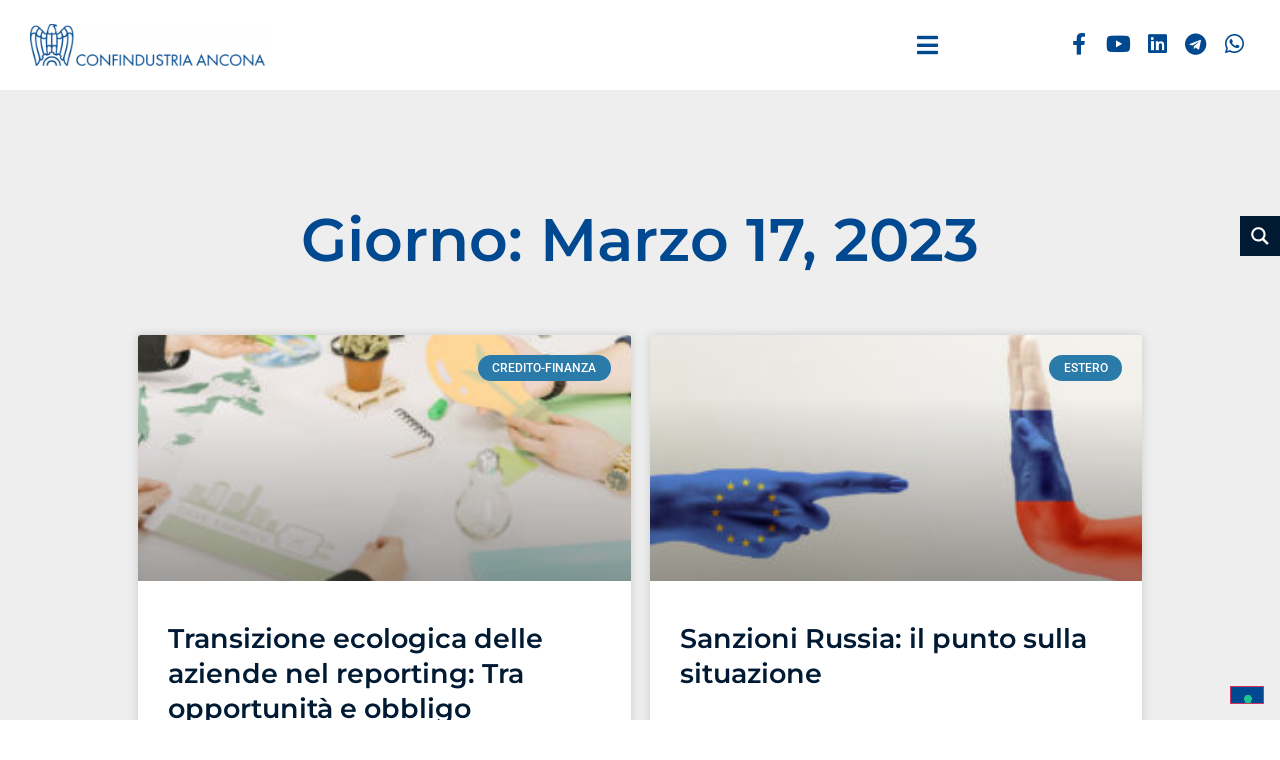

--- FILE ---
content_type: text/html; charset=UTF-8
request_url: https://www.confindustria.an.it/2023/03/17/
body_size: 45832
content:
<!doctype html>
<html lang="it-IT">
<head>
	<meta charset="UTF-8">
	<meta name="viewport" content="width=device-width, initial-scale=1">
	<link rel="profile" href="https://gmpg.org/xfn/11">
	<meta name='robots' content='noindex, follow' />

<!-- Google Tag Manager for WordPress by gtm4wp.com -->
<script data-cfasync="false" data-pagespeed-no-defer>
	var gtm4wp_datalayer_name = "dataLayer";
	var dataLayer = dataLayer || [];
</script>
<!-- End Google Tag Manager for WordPress by gtm4wp.com -->
	<!-- This site is optimized with the Yoast SEO plugin v26.7 - https://yoast.com/wordpress/plugins/seo/ -->
	<title>17 Marzo 2023 - Confindustria Ancona</title>
	<meta property="og:locale" content="it_IT" />
	<meta property="og:type" content="website" />
	<meta property="og:title" content="17 Marzo 2023 - Confindustria Ancona" />
	<meta property="og:url" content="https://www.confindustria.an.it/2023/03/17/" />
	<meta property="og:site_name" content="Confindustria Ancona" />
	<meta name="twitter:card" content="summary_large_image" />
	<meta name="twitter:site" content="@ConfindustriaAn" />
	<script type="application/ld+json" class="yoast-schema-graph">{"@context":"https://schema.org","@graph":[{"@type":"CollectionPage","@id":"https://www.confindustria.an.it/2023/03/17/","url":"https://www.confindustria.an.it/2023/03/17/","name":"17 Marzo 2023 - Confindustria Ancona","isPartOf":{"@id":"https://www.confindustria.an.it/#website"},"primaryImageOfPage":{"@id":"https://www.confindustria.an.it/2023/03/17/#primaryimage"},"image":{"@id":"https://www.confindustria.an.it/2023/03/17/#primaryimage"},"thumbnailUrl":"https://www.confindustria.an.it/wp-content/uploads/2023/03/EventoDeloitte_1140-scaled.jpg","breadcrumb":{"@id":"https://www.confindustria.an.it/2023/03/17/#breadcrumb"},"inLanguage":"it-IT"},{"@type":"ImageObject","inLanguage":"it-IT","@id":"https://www.confindustria.an.it/2023/03/17/#primaryimage","url":"https://www.confindustria.an.it/wp-content/uploads/2023/03/EventoDeloitte_1140-scaled.jpg","contentUrl":"https://www.confindustria.an.it/wp-content/uploads/2023/03/EventoDeloitte_1140-scaled.jpg","width":2560,"height":1157},{"@type":"BreadcrumbList","@id":"https://www.confindustria.an.it/2023/03/17/#breadcrumb","itemListElement":[{"@type":"ListItem","position":1,"name":"Home","item":"https://www.confindustria.an.it/"},{"@type":"ListItem","position":2,"name":"Archives for 17 Marzo 2023"}]},{"@type":"WebSite","@id":"https://www.confindustria.an.it/#website","url":"https://www.confindustria.an.it/","name":"Confindustria Ancona","description":"","publisher":{"@id":"https://www.confindustria.an.it/#organization"},"potentialAction":[{"@type":"SearchAction","target":{"@type":"EntryPoint","urlTemplate":"https://www.confindustria.an.it/?s={search_term_string}"},"query-input":{"@type":"PropertyValueSpecification","valueRequired":true,"valueName":"search_term_string"}}],"inLanguage":"it-IT"},{"@type":"Organization","@id":"https://www.confindustria.an.it/#organization","name":"Confindustria Ancona","url":"https://www.confindustria.an.it/","logo":{"@type":"ImageObject","inLanguage":"it-IT","@id":"https://www.confindustria.an.it/#/schema/logo/image/","url":"https://www.confindustria.an.it/wp-content/uploads/2022/03/logo-confindustria.png","contentUrl":"https://www.confindustria.an.it/wp-content/uploads/2022/03/logo-confindustria.png","width":600,"height":145,"caption":"Confindustria Ancona"},"image":{"@id":"https://www.confindustria.an.it/#/schema/logo/image/"},"sameAs":["https://www.facebook.com/ConfAncona","https://x.com/ConfindustriaAn","https://it.linkedin.com/company/confindustriaancona","https://www.youtube.com/channel/UCcoAZU2orVGhgmJlQ5E6VVA"]}]}</script>
	<!-- / Yoast SEO plugin. -->


<link rel='dns-prefetch' href='//www.googletagmanager.com' />
<link rel="alternate" type="application/rss+xml" title="Confindustria Ancona &raquo; Feed" href="https://www.confindustria.an.it/feed/" />
<link rel="alternate" type="application/rss+xml" title="Confindustria Ancona &raquo; Feed dei commenti" href="https://www.confindustria.an.it/comments/feed/" />
<link rel="alternate" type="text/calendar" title="Confindustria Ancona &raquo; iCal Feed" href="https://www.confindustria.an.it/eventi/?ical=1" />
<style id='wp-img-auto-sizes-contain-inline-css'>
img:is([sizes=auto i],[sizes^="auto," i]){contain-intrinsic-size:3000px 1500px}
/*# sourceURL=wp-img-auto-sizes-contain-inline-css */
</style>
<link rel='stylesheet' id='hello-elementor-theme-style-css' href='https://www.confindustria.an.it/wp-content/themes/hello-elementor/assets/css/theme.css?ver=3.4.5' media='all' />
<link rel='stylesheet' id='jet-menu-hello-css' href='https://www.confindustria.an.it/wp-content/plugins/jet-menu/integration/themes/hello-elementor/assets/css/style.css?ver=2.4.18' media='all' />
<link rel='stylesheet' id='sbi_styles-css' href='https://www.confindustria.an.it/wp-content/plugins/instagram-feed-pro/css/sbi-styles.min.css?ver=6.9.0' media='all' />
<link rel='stylesheet' id='cuar.frontend-css' href='https://www.confindustria.an.it/wp-content/plugins/customer-area/skins/frontend/master/assets/css/styles.min.css?ver=8.3.2' media='all' />
<style id='wp-emoji-styles-inline-css'>

	img.wp-smiley, img.emoji {
		display: inline !important;
		border: none !important;
		box-shadow: none !important;
		height: 1em !important;
		width: 1em !important;
		margin: 0 0.07em !important;
		vertical-align: -0.1em !important;
		background: none !important;
		padding: 0 !important;
	}
/*# sourceURL=wp-emoji-styles-inline-css */
</style>
<link rel='stylesheet' id='jet-engine-frontend-css' href='https://www.confindustria.an.it/wp-content/plugins/jet-engine/assets/css/frontend.css?ver=3.8.0' media='all' />
<style id='global-styles-inline-css'>
:root{--wp--preset--aspect-ratio--square: 1;--wp--preset--aspect-ratio--4-3: 4/3;--wp--preset--aspect-ratio--3-4: 3/4;--wp--preset--aspect-ratio--3-2: 3/2;--wp--preset--aspect-ratio--2-3: 2/3;--wp--preset--aspect-ratio--16-9: 16/9;--wp--preset--aspect-ratio--9-16: 9/16;--wp--preset--color--black: #000000;--wp--preset--color--cyan-bluish-gray: #abb8c3;--wp--preset--color--white: #ffffff;--wp--preset--color--pale-pink: #f78da7;--wp--preset--color--vivid-red: #cf2e2e;--wp--preset--color--luminous-vivid-orange: #ff6900;--wp--preset--color--luminous-vivid-amber: #fcb900;--wp--preset--color--light-green-cyan: #7bdcb5;--wp--preset--color--vivid-green-cyan: #00d084;--wp--preset--color--pale-cyan-blue: #8ed1fc;--wp--preset--color--vivid-cyan-blue: #0693e3;--wp--preset--color--vivid-purple: #9b51e0;--wp--preset--gradient--vivid-cyan-blue-to-vivid-purple: linear-gradient(135deg,rgb(6,147,227) 0%,rgb(155,81,224) 100%);--wp--preset--gradient--light-green-cyan-to-vivid-green-cyan: linear-gradient(135deg,rgb(122,220,180) 0%,rgb(0,208,130) 100%);--wp--preset--gradient--luminous-vivid-amber-to-luminous-vivid-orange: linear-gradient(135deg,rgb(252,185,0) 0%,rgb(255,105,0) 100%);--wp--preset--gradient--luminous-vivid-orange-to-vivid-red: linear-gradient(135deg,rgb(255,105,0) 0%,rgb(207,46,46) 100%);--wp--preset--gradient--very-light-gray-to-cyan-bluish-gray: linear-gradient(135deg,rgb(238,238,238) 0%,rgb(169,184,195) 100%);--wp--preset--gradient--cool-to-warm-spectrum: linear-gradient(135deg,rgb(74,234,220) 0%,rgb(151,120,209) 20%,rgb(207,42,186) 40%,rgb(238,44,130) 60%,rgb(251,105,98) 80%,rgb(254,248,76) 100%);--wp--preset--gradient--blush-light-purple: linear-gradient(135deg,rgb(255,206,236) 0%,rgb(152,150,240) 100%);--wp--preset--gradient--blush-bordeaux: linear-gradient(135deg,rgb(254,205,165) 0%,rgb(254,45,45) 50%,rgb(107,0,62) 100%);--wp--preset--gradient--luminous-dusk: linear-gradient(135deg,rgb(255,203,112) 0%,rgb(199,81,192) 50%,rgb(65,88,208) 100%);--wp--preset--gradient--pale-ocean: linear-gradient(135deg,rgb(255,245,203) 0%,rgb(182,227,212) 50%,rgb(51,167,181) 100%);--wp--preset--gradient--electric-grass: linear-gradient(135deg,rgb(202,248,128) 0%,rgb(113,206,126) 100%);--wp--preset--gradient--midnight: linear-gradient(135deg,rgb(2,3,129) 0%,rgb(40,116,252) 100%);--wp--preset--font-size--small: 13px;--wp--preset--font-size--medium: 20px;--wp--preset--font-size--large: 36px;--wp--preset--font-size--x-large: 42px;--wp--preset--spacing--20: 0.44rem;--wp--preset--spacing--30: 0.67rem;--wp--preset--spacing--40: 1rem;--wp--preset--spacing--50: 1.5rem;--wp--preset--spacing--60: 2.25rem;--wp--preset--spacing--70: 3.38rem;--wp--preset--spacing--80: 5.06rem;--wp--preset--shadow--natural: 6px 6px 9px rgba(0, 0, 0, 0.2);--wp--preset--shadow--deep: 12px 12px 50px rgba(0, 0, 0, 0.4);--wp--preset--shadow--sharp: 6px 6px 0px rgba(0, 0, 0, 0.2);--wp--preset--shadow--outlined: 6px 6px 0px -3px rgb(255, 255, 255), 6px 6px rgb(0, 0, 0);--wp--preset--shadow--crisp: 6px 6px 0px rgb(0, 0, 0);}:root { --wp--style--global--content-size: 800px;--wp--style--global--wide-size: 1200px; }:where(body) { margin: 0; }.wp-site-blocks > .alignleft { float: left; margin-right: 2em; }.wp-site-blocks > .alignright { float: right; margin-left: 2em; }.wp-site-blocks > .aligncenter { justify-content: center; margin-left: auto; margin-right: auto; }:where(.wp-site-blocks) > * { margin-block-start: 24px; margin-block-end: 0; }:where(.wp-site-blocks) > :first-child { margin-block-start: 0; }:where(.wp-site-blocks) > :last-child { margin-block-end: 0; }:root { --wp--style--block-gap: 24px; }:root :where(.is-layout-flow) > :first-child{margin-block-start: 0;}:root :where(.is-layout-flow) > :last-child{margin-block-end: 0;}:root :where(.is-layout-flow) > *{margin-block-start: 24px;margin-block-end: 0;}:root :where(.is-layout-constrained) > :first-child{margin-block-start: 0;}:root :where(.is-layout-constrained) > :last-child{margin-block-end: 0;}:root :where(.is-layout-constrained) > *{margin-block-start: 24px;margin-block-end: 0;}:root :where(.is-layout-flex){gap: 24px;}:root :where(.is-layout-grid){gap: 24px;}.is-layout-flow > .alignleft{float: left;margin-inline-start: 0;margin-inline-end: 2em;}.is-layout-flow > .alignright{float: right;margin-inline-start: 2em;margin-inline-end: 0;}.is-layout-flow > .aligncenter{margin-left: auto !important;margin-right: auto !important;}.is-layout-constrained > .alignleft{float: left;margin-inline-start: 0;margin-inline-end: 2em;}.is-layout-constrained > .alignright{float: right;margin-inline-start: 2em;margin-inline-end: 0;}.is-layout-constrained > .aligncenter{margin-left: auto !important;margin-right: auto !important;}.is-layout-constrained > :where(:not(.alignleft):not(.alignright):not(.alignfull)){max-width: var(--wp--style--global--content-size);margin-left: auto !important;margin-right: auto !important;}.is-layout-constrained > .alignwide{max-width: var(--wp--style--global--wide-size);}body .is-layout-flex{display: flex;}.is-layout-flex{flex-wrap: wrap;align-items: center;}.is-layout-flex > :is(*, div){margin: 0;}body .is-layout-grid{display: grid;}.is-layout-grid > :is(*, div){margin: 0;}body{padding-top: 0px;padding-right: 0px;padding-bottom: 0px;padding-left: 0px;}a:where(:not(.wp-element-button)){text-decoration: underline;}:root :where(.wp-element-button, .wp-block-button__link){background-color: #32373c;border-width: 0;color: #fff;font-family: inherit;font-size: inherit;font-style: inherit;font-weight: inherit;letter-spacing: inherit;line-height: inherit;padding-top: calc(0.667em + 2px);padding-right: calc(1.333em + 2px);padding-bottom: calc(0.667em + 2px);padding-left: calc(1.333em + 2px);text-decoration: none;text-transform: inherit;}.has-black-color{color: var(--wp--preset--color--black) !important;}.has-cyan-bluish-gray-color{color: var(--wp--preset--color--cyan-bluish-gray) !important;}.has-white-color{color: var(--wp--preset--color--white) !important;}.has-pale-pink-color{color: var(--wp--preset--color--pale-pink) !important;}.has-vivid-red-color{color: var(--wp--preset--color--vivid-red) !important;}.has-luminous-vivid-orange-color{color: var(--wp--preset--color--luminous-vivid-orange) !important;}.has-luminous-vivid-amber-color{color: var(--wp--preset--color--luminous-vivid-amber) !important;}.has-light-green-cyan-color{color: var(--wp--preset--color--light-green-cyan) !important;}.has-vivid-green-cyan-color{color: var(--wp--preset--color--vivid-green-cyan) !important;}.has-pale-cyan-blue-color{color: var(--wp--preset--color--pale-cyan-blue) !important;}.has-vivid-cyan-blue-color{color: var(--wp--preset--color--vivid-cyan-blue) !important;}.has-vivid-purple-color{color: var(--wp--preset--color--vivid-purple) !important;}.has-black-background-color{background-color: var(--wp--preset--color--black) !important;}.has-cyan-bluish-gray-background-color{background-color: var(--wp--preset--color--cyan-bluish-gray) !important;}.has-white-background-color{background-color: var(--wp--preset--color--white) !important;}.has-pale-pink-background-color{background-color: var(--wp--preset--color--pale-pink) !important;}.has-vivid-red-background-color{background-color: var(--wp--preset--color--vivid-red) !important;}.has-luminous-vivid-orange-background-color{background-color: var(--wp--preset--color--luminous-vivid-orange) !important;}.has-luminous-vivid-amber-background-color{background-color: var(--wp--preset--color--luminous-vivid-amber) !important;}.has-light-green-cyan-background-color{background-color: var(--wp--preset--color--light-green-cyan) !important;}.has-vivid-green-cyan-background-color{background-color: var(--wp--preset--color--vivid-green-cyan) !important;}.has-pale-cyan-blue-background-color{background-color: var(--wp--preset--color--pale-cyan-blue) !important;}.has-vivid-cyan-blue-background-color{background-color: var(--wp--preset--color--vivid-cyan-blue) !important;}.has-vivid-purple-background-color{background-color: var(--wp--preset--color--vivid-purple) !important;}.has-black-border-color{border-color: var(--wp--preset--color--black) !important;}.has-cyan-bluish-gray-border-color{border-color: var(--wp--preset--color--cyan-bluish-gray) !important;}.has-white-border-color{border-color: var(--wp--preset--color--white) !important;}.has-pale-pink-border-color{border-color: var(--wp--preset--color--pale-pink) !important;}.has-vivid-red-border-color{border-color: var(--wp--preset--color--vivid-red) !important;}.has-luminous-vivid-orange-border-color{border-color: var(--wp--preset--color--luminous-vivid-orange) !important;}.has-luminous-vivid-amber-border-color{border-color: var(--wp--preset--color--luminous-vivid-amber) !important;}.has-light-green-cyan-border-color{border-color: var(--wp--preset--color--light-green-cyan) !important;}.has-vivid-green-cyan-border-color{border-color: var(--wp--preset--color--vivid-green-cyan) !important;}.has-pale-cyan-blue-border-color{border-color: var(--wp--preset--color--pale-cyan-blue) !important;}.has-vivid-cyan-blue-border-color{border-color: var(--wp--preset--color--vivid-cyan-blue) !important;}.has-vivid-purple-border-color{border-color: var(--wp--preset--color--vivid-purple) !important;}.has-vivid-cyan-blue-to-vivid-purple-gradient-background{background: var(--wp--preset--gradient--vivid-cyan-blue-to-vivid-purple) !important;}.has-light-green-cyan-to-vivid-green-cyan-gradient-background{background: var(--wp--preset--gradient--light-green-cyan-to-vivid-green-cyan) !important;}.has-luminous-vivid-amber-to-luminous-vivid-orange-gradient-background{background: var(--wp--preset--gradient--luminous-vivid-amber-to-luminous-vivid-orange) !important;}.has-luminous-vivid-orange-to-vivid-red-gradient-background{background: var(--wp--preset--gradient--luminous-vivid-orange-to-vivid-red) !important;}.has-very-light-gray-to-cyan-bluish-gray-gradient-background{background: var(--wp--preset--gradient--very-light-gray-to-cyan-bluish-gray) !important;}.has-cool-to-warm-spectrum-gradient-background{background: var(--wp--preset--gradient--cool-to-warm-spectrum) !important;}.has-blush-light-purple-gradient-background{background: var(--wp--preset--gradient--blush-light-purple) !important;}.has-blush-bordeaux-gradient-background{background: var(--wp--preset--gradient--blush-bordeaux) !important;}.has-luminous-dusk-gradient-background{background: var(--wp--preset--gradient--luminous-dusk) !important;}.has-pale-ocean-gradient-background{background: var(--wp--preset--gradient--pale-ocean) !important;}.has-electric-grass-gradient-background{background: var(--wp--preset--gradient--electric-grass) !important;}.has-midnight-gradient-background{background: var(--wp--preset--gradient--midnight) !important;}.has-small-font-size{font-size: var(--wp--preset--font-size--small) !important;}.has-medium-font-size{font-size: var(--wp--preset--font-size--medium) !important;}.has-large-font-size{font-size: var(--wp--preset--font-size--large) !important;}.has-x-large-font-size{font-size: var(--wp--preset--font-size--x-large) !important;}
:root :where(.wp-block-pullquote){font-size: 1.5em;line-height: 1.6;}
/*# sourceURL=global-styles-inline-css */
</style>
<link rel='stylesheet' id='cff_carousel_css-css' href='https://www.confindustria.an.it/wp-content/plugins/cff-extensions/cff-carousel/css/carousel.css?ver=1.2.3' media='all' />
<link rel='stylesheet' id='contact-form-7-css' href='https://www.confindustria.an.it/wp-content/plugins/contact-form-7/includes/css/styles.css?ver=6.1.4' media='all' />
<link rel='stylesheet' id='ctf_styles-css' href='https://www.confindustria.an.it/wp-content/plugins/custom-twitter-feeds-pro/css/ctf-styles.min.css?ver=2.2.2' media='all' />
<link rel='stylesheet' id='bodhi-svgs-attachment-css' href='https://www.confindustria.an.it/wp-content/plugins/svg-support/css/svgs-attachment.css' media='all' />
<link rel='stylesheet' id='tribe-events-v2-single-skeleton-css' href='https://www.confindustria.an.it/wp-content/plugins/the-events-calendar/build/css/tribe-events-single-skeleton.css?ver=6.15.12.2' media='all' />
<link rel='stylesheet' id='tribe-events-v2-single-skeleton-full-css' href='https://www.confindustria.an.it/wp-content/plugins/the-events-calendar/build/css/tribe-events-single-full.css?ver=6.15.12.2' media='all' />
<link rel='stylesheet' id='tec-events-elementor-widgets-base-styles-css' href='https://www.confindustria.an.it/wp-content/plugins/the-events-calendar/build/css/integrations/plugins/elementor/widgets/widget-base.css?ver=6.15.12.2' media='all' />
<link rel='stylesheet' id='cff-css' href='https://www.confindustria.an.it/wp-content/plugins/custom-facebook-feed-pro/assets/css/cff-style.min.css?ver=4.7.4' media='all' />
<link rel='stylesheet' id='hello-elementor-css' href='https://www.confindustria.an.it/wp-content/themes/hello-elementor/assets/css/reset.css?ver=3.4.5' media='all' />
<link rel='stylesheet' id='hello-elementor-header-footer-css' href='https://www.confindustria.an.it/wp-content/themes/hello-elementor/assets/css/header-footer.css?ver=3.4.5' media='all' />
<link rel='stylesheet' id='elementor-frontend-css' href='https://www.confindustria.an.it/wp-content/uploads/elementor/css/custom-frontend.min.css?ver=1768455921' media='all' />
<link rel='stylesheet' id='elementor-post-5-css' href='https://www.confindustria.an.it/wp-content/uploads/elementor/css/post-5.css?ver=1768455921' media='all' />
<link rel='stylesheet' id='font-awesome-all-css' href='https://www.confindustria.an.it/wp-content/plugins/jet-menu/assets/public/lib/font-awesome/css/all.min.css?ver=5.12.0' media='all' />
<link rel='stylesheet' id='font-awesome-v4-shims-css' href='https://www.confindustria.an.it/wp-content/plugins/jet-menu/assets/public/lib/font-awesome/css/v4-shims.min.css?ver=5.12.0' media='all' />
<link rel='stylesheet' id='jet-menu-public-styles-css' href='https://www.confindustria.an.it/wp-content/plugins/jet-menu/assets/public/css/public.css?ver=2.4.18' media='all' />
<link rel='stylesheet' id='jet-menu-general-css' href='https://www.confindustria.an.it/wp-content/uploads/jet-menu/jet-menu-general.css?ver=1732188301' media='all' />
<link rel='stylesheet' id='widget-image-css' href='https://www.confindustria.an.it/wp-content/plugins/elementor/assets/css/widget-image.min.css?ver=3.33.4' media='all' />
<link rel='stylesheet' id='widget-social-icons-css' href='https://www.confindustria.an.it/wp-content/plugins/elementor/assets/css/widget-social-icons.min.css?ver=3.33.4' media='all' />
<link rel='stylesheet' id='e-apple-webkit-css' href='https://www.confindustria.an.it/wp-content/uploads/elementor/css/custom-apple-webkit.min.css?ver=1768455921' media='all' />
<link rel='stylesheet' id='e-sticky-css' href='https://www.confindustria.an.it/wp-content/plugins/elementor-pro/assets/css/modules/sticky.min.css?ver=3.33.2' media='all' />
<link rel='stylesheet' id='widget-divider-css' href='https://www.confindustria.an.it/wp-content/plugins/elementor/assets/css/widget-divider.min.css?ver=3.33.4' media='all' />
<link rel='stylesheet' id='widget-heading-css' href='https://www.confindustria.an.it/wp-content/plugins/elementor/assets/css/widget-heading.min.css?ver=3.33.4' media='all' />
<link rel='stylesheet' id='widget-icon-list-css' href='https://www.confindustria.an.it/wp-content/uploads/elementor/css/custom-widget-icon-list.min.css?ver=1768455921' media='all' />
<link rel='stylesheet' id='widget-posts-css' href='https://www.confindustria.an.it/wp-content/plugins/elementor-pro/assets/css/widget-posts.min.css?ver=3.33.2' media='all' />
<link rel='stylesheet' id='elementor-icons-css' href='https://www.confindustria.an.it/wp-content/plugins/elementor/assets/lib/eicons/css/elementor-icons.min.css?ver=5.44.0' media='all' />
<link rel='stylesheet' id='cffstyles-css' href='https://www.confindustria.an.it/wp-content/plugins/custom-facebook-feed-pro/assets/css/cff-style.min.css?ver=4.7.4' media='all' />
<link rel='stylesheet' id='uael-frontend-css' href='https://www.confindustria.an.it/wp-content/plugins/ultimate-elementor/assets/min-css/uael-frontend.min.css?ver=1.42.0' media='all' />
<link rel='stylesheet' id='uael-teammember-social-icons-css' href='https://www.confindustria.an.it/wp-content/plugins/elementor/assets/css/widget-social-icons.min.css?ver=3.24.0' media='all' />
<link rel='stylesheet' id='uael-social-share-icons-brands-css' href='https://www.confindustria.an.it/wp-content/plugins/elementor/assets/lib/font-awesome/css/brands.css?ver=5.15.3' media='all' />
<link rel='stylesheet' id='uael-social-share-icons-fontawesome-css' href='https://www.confindustria.an.it/wp-content/plugins/elementor/assets/lib/font-awesome/css/fontawesome.css?ver=5.15.3' media='all' />
<link rel='stylesheet' id='uael-nav-menu-icons-css' href='https://www.confindustria.an.it/wp-content/plugins/elementor/assets/lib/font-awesome/css/solid.css?ver=5.15.3' media='all' />
<link rel='stylesheet' id='sbistyles-css' href='https://www.confindustria.an.it/wp-content/plugins/instagram-feed-pro/css/sbi-styles.min.css?ver=6.9.0' media='all' />
<link rel='stylesheet' id='elementor-post-19-css' href='https://www.confindustria.an.it/wp-content/uploads/elementor/css/post-19.css?ver=1768455921' media='all' />
<link rel='stylesheet' id='elementor-post-259-css' href='https://www.confindustria.an.it/wp-content/uploads/elementor/css/post-259.css?ver=1768455921' media='all' />
<link rel='stylesheet' id='elementor-post-1405-css' href='https://www.confindustria.an.it/wp-content/uploads/elementor/css/post-1405.css?ver=1768455921' media='all' />
<link rel='stylesheet' id='tablepress-default-css' href='https://www.confindustria.an.it/wp-content/tablepress-combined.min.css?ver=15' media='all' />
<link rel='stylesheet' id='hello-elementor-child-style-css' href='https://www.confindustria.an.it/wp-content/themes/hello-elementor-child/style.css?ver=1.0.0' media='all' />
<link rel='stylesheet' id='elementor-gf-local-montserrat-css' href='https://www.confindustria.an.it/wp-content/uploads/elementor/google-fonts/css/montserrat.css?ver=1751874418' media='all' />
<link rel='stylesheet' id='elementor-gf-local-roboto-css' href='https://www.confindustria.an.it/wp-content/uploads/elementor/google-fonts/css/roboto.css?ver=1751874413' media='all' />
<link rel='stylesheet' id='elementor-icons-shared-0-css' href='https://www.confindustria.an.it/wp-content/plugins/elementor/assets/lib/font-awesome/css/fontawesome.min.css?ver=5.15.3' media='all' />
<link rel='stylesheet' id='elementor-icons-fa-solid-css' href='https://www.confindustria.an.it/wp-content/plugins/elementor/assets/lib/font-awesome/css/solid.min.css?ver=5.15.3' media='all' />
<link rel='stylesheet' id='elementor-icons-fa-brands-css' href='https://www.confindustria.an.it/wp-content/plugins/elementor/assets/lib/font-awesome/css/brands.min.css?ver=5.15.3' media='all' />
<script src="https://www.confindustria.an.it/wp-includes/js/jquery/jquery.min.js?ver=3.7.1" id="jquery-core-js"></script>
<script src="https://www.confindustria.an.it/wp-includes/js/jquery/jquery-migrate.min.js?ver=3.4.1" id="jquery-migrate-js"></script>
<link rel="https://api.w.org/" href="https://www.confindustria.an.it/wp-json/" /><link rel="EditURI" type="application/rsd+xml" title="RSD" href="https://www.confindustria.an.it/xmlrpc.php?rsd" />

<!-- Custom Facebook Feed JS vars -->
<script type="text/javascript">
var cffsiteurl = "https://www.confindustria.an.it/wp-content/plugins";
var cffajaxurl = "https://www.confindustria.an.it/wp-admin/admin-ajax.php";


var cfflinkhashtags = "false";
</script>
<meta name="generator" content="Site Kit by Google 1.170.0" /><meta name="et-api-version" content="v1"><meta name="et-api-origin" content="https://www.confindustria.an.it"><link rel="https://theeventscalendar.com/" href="https://www.confindustria.an.it/wp-json/tribe/tickets/v1/" /><meta name="tec-api-version" content="v1"><meta name="tec-api-origin" content="https://www.confindustria.an.it"><link rel="alternate" href="https://www.confindustria.an.it/wp-json/tribe/events/v1/" />
<!-- Google Tag Manager for WordPress by gtm4wp.com -->
<!-- GTM Container placement set to automatic -->
<script data-cfasync="false" data-pagespeed-no-defer>
	var dataLayer_content = {"pagePostType":"post","pagePostType2":"day-post"};
	dataLayer.push( dataLayer_content );
</script>
<script data-cfasync="false" data-pagespeed-no-defer>
(function(w,d,s,l,i){w[l]=w[l]||[];w[l].push({'gtm.start':
new Date().getTime(),event:'gtm.js'});var f=d.getElementsByTagName(s)[0],
j=d.createElement(s),dl=l!='dataLayer'?'&l='+l:'';j.async=true;j.src=
'//www.googletagmanager.com/gtm.js?id='+i+dl;f.parentNode.insertBefore(j,f);
})(window,document,'script','dataLayer','GTM-5RQMJMD');
</script>
<!-- End Google Tag Manager for WordPress by gtm4wp.com --><meta name="generator" content="Elementor 3.33.4; features: additional_custom_breakpoints; settings: css_print_method-external, google_font-enabled, font_display-auto">
			<style>
				.e-con.e-parent:nth-of-type(n+4):not(.e-lazyloaded):not(.e-no-lazyload),
				.e-con.e-parent:nth-of-type(n+4):not(.e-lazyloaded):not(.e-no-lazyload) * {
					background-image: none !important;
				}
				@media screen and (max-height: 1024px) {
					.e-con.e-parent:nth-of-type(n+3):not(.e-lazyloaded):not(.e-no-lazyload),
					.e-con.e-parent:nth-of-type(n+3):not(.e-lazyloaded):not(.e-no-lazyload) * {
						background-image: none !important;
					}
				}
				@media screen and (max-height: 640px) {
					.e-con.e-parent:nth-of-type(n+2):not(.e-lazyloaded):not(.e-no-lazyload),
					.e-con.e-parent:nth-of-type(n+2):not(.e-lazyloaded):not(.e-no-lazyload) * {
						background-image: none !important;
					}
				}
			</style>
			<link rel="icon" href="https://www.confindustria.an.it/wp-content/uploads/2022/02/cropped-favicon-32x32.png" sizes="32x32" />
<link rel="icon" href="https://www.confindustria.an.it/wp-content/uploads/2022/02/cropped-favicon-192x192.png" sizes="192x192" />
<link rel="apple-touch-icon" href="https://www.confindustria.an.it/wp-content/uploads/2022/02/cropped-favicon-180x180.png" />
<meta name="msapplication-TileImage" content="https://www.confindustria.an.it/wp-content/uploads/2022/02/cropped-favicon-270x270.png" />
<style id='asp-basic'>.asp_r .item{.price{--regular-price-color:#666;--sale_price_color:#666;color:var(--regular-price-color);del{opacity:.5;display:inline-block;text-decoration:line-through;color:var(--regular-price-color)}ins{margin-left:.5em;text-decoration:none;font-weight:700;display:inline-block;color:var(--sale_price_color)}}.stock{.quantity{color:#666}.out-of-stock{color:#a00}.on-backorder{color:#eaa600}.in-stock{color:#7ad03a}}.add-to-cart-container{display:flex;flex-wrap:wrap;align-items:center;position:relative;z-index:10;width:100%;margin:12px 0;.add-to-cart-quantity{padding:8px 0 8px 8px;background:#eaeaea;width:32px;border-radius:4px 0 0 4px;height:18px;min-height:unset;display:inline-block;font-size:13px;line-height:normal}.add-to-cart-button{padding:8px;border-radius:4px;background:#6246d7;color:white;height:18px;min-height:unset;display:block;text-align:center;min-width:90px;font-size:13px;line-height:normal;&.add-to-cart-variable{border-radius:4px}&.loading{content:url("data:image/svg+xml,%3Csvg width='38' height='38' viewBox='0 0 38 38' xmlns='http://www.w3.org/2000/svg' stroke='%23fff'%3E%3Cg fill='none' fill-rule='evenodd'%3E%3Cg transform='translate(1 1)' stroke-width='2'%3E%3Ccircle stroke-opacity='.5' cx='18' cy='18' r='18'/%3E%3Cpath d='M36 18c0-9.94-8.06-18-18-18'%3E%3CanimateTransform attributeName='transform' type='rotate' from='0 18 18' to='360 18 18' dur='1s' repeatCount='indefinite'/%3E%3C/path%3E%3C/g%3E%3C/g%3E%3C/svg%3E")}}a.added_to_cart{flex-basis:100%;margin-top:8px}}.add-to-cart-container:has(.add-to-cart-quantity){.add-to-cart-button{border-radius:0 4px 4px 0}}}.asp_r .item{.asp__af-tt-container{position:relative;z-index:2;.asp__af-tt-link{transition:opacity 0.2s;&:hover{opacity:0.7}}}.average-rating{--percent:0;--color:#2EA3F2;--bg-color:rgba(0,0,0,0.2);--size:17px;position:relative;appearance:none;width:auto;display:inline-block;vertical-align:baseline;font-size:var(--size);line-height:calc(var(--size) - 15%);color:var(--bg-color);background:linear-gradient(90deg,var(--color) var(--percent),var(--bg-color) var(--percent));-webkit-background-clip:text;-webkit-text-fill-color:transparent}}@keyframes aspAnFadeIn{0%{opacity:0}50%{opacity:0.6}100%{opacity:1}}@-webkit-keyframes aspAnFadeIn{0%{opacity:0}50%{opacity:0.6}100%{opacity:1}}@keyframes aspAnFadeOut{0%{opacity:1}50%{opacity:0.6}100%{opacity:0}}@-webkit-keyframes aspAnFadeOut{0%{opacity:1}50%{opacity:0.6}100%{opacity:0}}@keyframes aspAnFadeInDrop{0%{opacity:0;transform:translate(0,-50px)}100%{opacity:1;transform:translate(0,0)}}@-webkit-keyframes aspAnFadeInDrop{0%{opacity:0;transform:translate(0,-50px);-webkit-transform:translate(0,-50px)}100%{opacity:1;transform:translate(0,0);-webkit-transform:translate(0,0)}}@keyframes aspAnFadeOutDrop{0%{opacity:1;transform:translate(0,0);-webkit-transform:translate(0,0)}100%{opacity:0;transform:translate(0,-50px);-webkit-transform:translate(0,-50px)}}@-webkit-keyframes aspAnFadeOutDrop{0%{opacity:1;transform:translate(0,0);-webkit-transform:translate(0,0)}100%{opacity:0;transform:translate(0,-50px);-webkit-transform:translate(0,-50px)}}div.ajaxsearchpro.asp_an_fadeIn,div.ajaxsearchpro.asp_an_fadeOut,div.ajaxsearchpro.asp_an_fadeInDrop,div.ajaxsearchpro.asp_an_fadeOutDrop{-webkit-animation-duration:100ms;animation-duration:100ms;-webkit-animation-fill-mode:forwards;animation-fill-mode:forwards}.asp_an_fadeIn,div.ajaxsearchpro.asp_an_fadeIn{animation-name:aspAnFadeIn;-webkit-animation-name:aspAnFadeIn}.asp_an_fadeOut,div.ajaxsearchpro.asp_an_fadeOut{animation-name:aspAnFadeOut;-webkit-animation-name:aspAnFadeOut}div.ajaxsearchpro.asp_an_fadeInDrop{animation-name:aspAnFadeInDrop;-webkit-animation-name:aspAnFadeInDrop}div.ajaxsearchpro.asp_an_fadeOutDrop{animation-name:aspAnFadeOutDrop;-webkit-animation-name:aspAnFadeOutDrop}div.ajaxsearchpro.asp_main_container{transition:width 130ms linear;-webkit-transition:width 130ms linear}asp_w_container,div.asp_w.ajaxsearchpro,div.asp_w.asp_r,div.asp_w.asp_s,div.asp_w.asp_sb,div.asp_w.asp_sb *{-webkit-box-sizing:content-box;-moz-box-sizing:content-box;-ms-box-sizing:content-box;-o-box-sizing:content-box;box-sizing:content-box;padding:0;margin:0;border:0;border-radius:0;text-transform:none;text-shadow:none;box-shadow:none;text-decoration:none;text-align:left;text-indent:initial;letter-spacing:normal;font-display:swap}div.asp_w_container div[id*=__original__]{display:none !important}div.asp_w.ajaxsearchpro{-webkit-box-sizing:border-box;-moz-box-sizing:border-box;-ms-box-sizing:border-box;-o-box-sizing:border-box;box-sizing:border-box}div.asp_w.asp_r,div.asp_w.asp_r *{-webkit-touch-callout:none;-webkit-user-select:none;-khtml-user-select:none;-moz-user-select:none;-ms-user-select:none;user-select:none}div.asp_w.ajaxsearchpro input[type=text]::-ms-clear{display:none;width :0;height:0}div.asp_w.ajaxsearchpro input[type=text]::-ms-reveal{display:none;width :0;height:0}div.asp_w.ajaxsearchpro input[type="search"]::-webkit-search-decoration,div.asp_w.ajaxsearchpro input[type="search"]::-webkit-search-cancel-button,div.asp_w.ajaxsearchpro input[type="search"]::-webkit-search-results-button,div.asp_w.ajaxsearchpro input[type="search"]::-webkit-search-results-decoration{display:none}div.asp_w.ajaxsearchpro input[type="search"]{appearance:auto !important;-webkit-appearance:none !important}.clear{clear:both}.asp_clear{display:block !important;clear:both !important;margin:0 !important;padding:0 !important;width:auto !important;height:0 !important}.hiddend{display:none !important}div.asp_w.ajaxsearchpro{width:100%;height:auto;border-radius:0;background:rgba(255,255,255,0);overflow:hidden}div.asp_w.ajaxsearchpro.asp_non_compact{min-width:200px}#asp_absolute_overlay{width:0;height:0;position:fixed;background:rgba(255,255,255,0.5);top:0;left:0;display:block;z-index:0;opacity:0;transition:opacity 200ms linear;-webkit-transition:opacity 200ms linear}div.asp_m.ajaxsearchpro .proinput input:before,div.asp_m.ajaxsearchpro .proinput input:after,div.asp_m.ajaxsearchpro .proinput form:before,div.asp_m.ajaxsearchpro .proinput form:after{display:none}div.asp_w.ajaxsearchpro textarea:focus,div.asp_w.ajaxsearchpro input:focus{outline:none}div.asp_m.ajaxsearchpro .probox .proinput input::-ms-clear{display:none}div.asp_m.ajaxsearchpro .probox{width:auto;border-radius:5px;background:#FFF;overflow:hidden;border:1px solid #FFF;box-shadow:1px 0 3px #CCC inset;display:-webkit-flex;display:flex;-webkit-flex-direction:row;flex-direction:row;direction:ltr;align-items:stretch;isolation:isolate}div.asp_m.ajaxsearchpro .probox .proinput{width:1px;height:100%;float:left;box-shadow:none;position:relative;flex:1 1 auto;-webkit-flex:1 1 auto;z-index:0}div.asp_m.ajaxsearchpro .probox .proinput form{height:100%;margin:0 !important;padding:0 !important;display:block !important;max-width:unset !important}div.asp_m.ajaxsearchpro .probox .proinput input{height:100%;width:100%;border:0;background:transparent;box-shadow:none;padding:0;left:0;padding-top:2px;min-width:120px;min-height:unset;max-height:unset}div.asp_m.ajaxsearchpro .probox .proinput input.autocomplete{border:0;background:transparent;width:100%;box-shadow:none;margin:0;padding:0;left:0}div.asp_m.ajaxsearchpro .probox .proinput.iepaddingfix{padding-top:0}div.asp_m.ajaxsearchpro .probox .proloading,div.asp_m.ajaxsearchpro .probox .proclose,div.asp_m.ajaxsearchpro .probox .promagnifier,div.asp_m.ajaxsearchpro .probox .prosettings{width:20px;height:20px;min-width:unset;min-height:unset;background:none;background-size:20px 20px;float:right;box-shadow:none;margin:0;padding:0;z-index:1}div.asp_m.ajaxsearchpro button.promagnifier:focus-visible{box-shadow:inset 0 0 0 2px rgba(0,0,0,0.4)}div.asp_m.ajaxsearchpro .probox .proloading,div.asp_m.ajaxsearchpro .probox .proclose{background-position:center center;display:none;background-size:auto;background-repeat:no-repeat;background-color:transparent}div.asp_m.ajaxsearchpro .probox .proloading{padding:2px;box-sizing:border-box}div.asp_m.ajaxsearchpro .probox .proclose{position:relative;cursor:pointer;z-index:2}div.asp_m.ajaxsearchpro .probox .promagnifier .innericon,div.asp_m.ajaxsearchpro .probox .prosettings .innericon,div.asp_m.ajaxsearchpro .probox .proclose .innericon{background-size:20px 20px;background-position:center center;background-repeat:no-repeat;background-color:transparent;width:100%;height:100%;line-height:initial;text-align:center;overflow:hidden}div.asp_m.ajaxsearchpro .probox .promagnifier .innericon svg,div.asp_m.ajaxsearchpro .probox .prosettings .innericon svg,div.asp_m.ajaxsearchpro .probox .proloading svg{height:100%;width:22px;vertical-align:baseline;display:inline-block}div.asp_m.ajaxsearchpro .probox .proclose svg{background:#333;position:absolute;top:50%;width:20px;height:20px;left:50%;fill:#fefefe;box-sizing:border-box;box-shadow:0 0 0 2px rgba(255,255,255,0.9)}.opacityOne{opacity:1}.opacityZero{opacity:0}div.asp_w.asp_s [disabled].noUi-connect,div.asp_w.asp_s [disabled] .noUi-connect{background:#B8B8B8}div.asp_w.asp_s [disabled] .noUi-handle{cursor:not-allowed}div.asp_w.asp_r p.showmore{display:none;margin:0}div.asp_w.asp_r.asp_more_res_loading p.showmore a,div.asp_w.asp_r.asp_more_res_loading p.showmore a span{color:transparent !important}@-webkit-keyframes shm-rot-simple{0%{-webkit-transform:rotate(0deg);transform:rotate(0deg);opacity:1}50%{-webkit-transform:rotate(180deg);transform:rotate(180deg);opacity:0.85}100%{-webkit-transform:rotate(360deg);transform:rotate(360deg);opacity:1}}@keyframes shm-rot-simple{0%{-webkit-transform:rotate(0deg);transform:rotate(0deg);opacity:1}50%{-webkit-transform:rotate(180deg);transform:rotate(180deg);opacity:0.85}100%{-webkit-transform:rotate(360deg);transform:rotate(360deg);opacity:1}}div.asp_w.asp_r div.asp_showmore_container{position:relative}div.asp_w.asp_r. div.asp_moreres_loader{display:none;position:absolute;width:100%;height:100%;top:0;left:0;background:rgba(255,255,255,0.2)}div.asp_w.asp_r.asp_more_res_loading div.asp_moreres_loader{display:block !important}div.asp_w.asp_r div.asp_moreres_loader-inner{height:24px;width:24px;animation:shm-rot-simple 0.8s infinite linear;-webkit-animation:shm-rot-simple 0.8s infinite linear;border:4px solid #353535;border-right-color:transparent;border-radius:50%;box-sizing:border-box;position:absolute;top:50%;margin:-12px auto auto -12px;left:50%}div.asp_hidden_data,div.asp_hidden_data *{display:none}div.asp_w.asp_r{display:none}div.asp_w.asp_r *{text-decoration:none;text-shadow:none}div.asp_w.asp_r .results{overflow:hidden;width:auto;height:0;margin:0;padding:0}div.asp_w.asp_r .asp_nores{display:flex;flex-wrap:wrap;gap:8px;overflow:hidden;width:auto;height:auto;position:relative;z-index:2}div.asp_w.asp_r .results .item{overflow:hidden;width:auto;margin:0;padding:3px;position:relative;background:#f4f4f4;border-left:1px solid rgba(255,255,255,0.6);border-right:1px solid rgba(255,255,255,0.4)}div.asp_w.asp_r .results .item,div.asp_w.asp_r .results .asp_group_header{animation-delay:0s;animation-duration:0.5s;animation-fill-mode:both;animation-timing-function:ease;backface-visibility:hidden;-webkit-animation-delay:0s;-webkit-animation-duration:0.5s;-webkit-animation-fill-mode:both;-webkit-animation-timing-function:ease;-webkit-backface-visibility:hidden}div.asp_w.asp_r .results .item .asp_image{overflow:hidden;background:transparent;padding:0;float:left;background-position:center;background-size:cover;position:relative}div.asp_w.asp_r .results .asp_image canvas{display:none}div.asp_w.asp_r .results .asp_image .asp_item_canvas{position:absolute;top:0;left:0;right:0;bottom:0;margin:0;width:100%;height:100%;z-index:1;display:block;opacity:1;background-position:inherit;background-size:inherit;transition:opacity 0.5s}div.asp_w.asp_r .results .item:hover .asp_image .asp_item_canvas,div.asp_w.asp_r .results figure:hover .asp_image .asp_item_canvas{opacity:0}div.asp_w.asp_r a.asp_res_image_url,div.asp_w.asp_r a.asp_res_image_url:hover,div.asp_w.asp_r a.asp_res_image_url:focus,div.asp_w.asp_r a.asp_res_image_url:active{box-shadow:none !important;border:none !important;margin:0 !important;padding:0 !important;display:inline !important}div.asp_w.asp_r .results .item .asp_image_auto{width:auto !important;height:auto !important}div.asp_w.asp_r .results .item .asp_image img{width:100%;height:100%}div.asp_w.asp_r .results a span.overlap{position:absolute;width:100%;height:100%;top:0;left:0;z-index:1}div.asp_w.asp_r .resdrg{height:auto}div.asp_w.ajaxsearchpro .asp_results_group{margin:10px 0 0 0}div.asp_w.ajaxsearchpro .asp_results_group:first-of-type{margin:0 !important}div.asp_w.asp_r.vertical .results .item:first-child{border-radius:0}div.asp_w.asp_r.vertical .results .item:last-child{border-radius:0;margin-bottom:0}div.asp_w.asp_r.vertical .results .item:last-child:after{height:0;margin:0;width:0}.asp_two_column{margin:8px 0 12px 0}.asp_two_column .asp_two_column_first,.asp_two_column .asp_two_column_last{width:48%;padding:1% 2% 1% 0;float:left;box-sizing:content-box}.asp_two_column .asp_two_column_last{padding:1% 0 1% 2%}.asp_shortcodes_container{display:-webkit-flex;display:flex;-webkit-flex-wrap:wrap;flex-wrap:wrap;margin:-10px 0 12px -10px;box-sizing:border-box}.asp_shortcodes_container .asp_shortcode_column{-webkit-flex-grow:0;flex-grow:0;-webkit-flex-shrink:1;flex-shrink:1;min-width:120px;padding:10px 0 0 10px;flex-basis:33%;-webkit-flex-basis:33%;box-sizing:border-box}p.asp-try{color:#555;font-size:14px;margin-top:5px;line-height:28px;font-weight:300;visibility:hidden}p.asp-try a{color:#FFB556;margin-left:10px;cursor:pointer;display:inline-block}.asp_ac_autocomplete,.asp_ac_autocomplete div,.asp_ac_autocomplete span{}.asp_ac_autocomplete{display:inline;position:relative;word-spacing:normal;text-transform:none;text-indent:0;text-shadow:none;text-align:start}.asp_ac_autocomplete .asp_ac_autocomplete_dropdown{position:absolute;border:1px solid #ccc;border-top-color:#d9d9d9;box-shadow:0 2px 4px rgba(0,0,0,0.2);-webkit-box-shadow:0 2px 4px rgba(0,0,0,0.2);cursor:default;display:none;z-index:1001;margin-top:-1px;background-color:#fff;min-width:100%;overflow:auto}.asp_ac_autocomplete .asp_ac_autocomplete_hint{position:absolute;z-index:1;color:#ccc !important;-webkit-text-fill-color:#ccc !important;text-fill-color:#ccc !important;overflow:hidden !important;white-space:pre !important}.asp_ac_autocomplete .asp_ac_autocomplete_hint span{color:transparent;opacity:0.0}.asp_ac_autocomplete .asp_ac_autocomplete_dropdown>div{background:#fff;white-space:nowrap;cursor:pointer;line-height:1.5em;padding:2px 0 2px 0}.asp_ac_autocomplete .asp_ac_autocomplete_dropdown>div.active{background:#0097CF;color:#FFF}.rtl .asp_content,.rtl .asp_nores,.rtl .asp_content *,.rtl .asp_nores *,.rtl .searchsettings form{text-align:right !important;direction:rtl !important}.rtl .asp_nores>*{display:inline-block}.rtl .searchsettings .asp_option{flex-direction:row-reverse !important;-webkit-flex-direction:row-reverse !important}.rtl .asp_option{direction:ltr}.rtl .asp_label,.rtl .asp_option div.asp_option_label{text-align:right !important}.rtl .asp_label{max-width:1000px !important;width:100%;direction:rtl !important}.rtl .asp_label input[type=radio]{margin:0 0 0 6px !important}.rtl .asp_option_cat_level-0 div.asp_option_label{font-weight:bold !important}.rtl fieldset .asp_option_cat_level-1{margin-right:12px !important;margin-left:0}.rtl fieldset .asp_option_cat_level-2{margin-right:24px !important;margin-left:0}.rtl fieldset .asp_option_cat_level-3{margin-right:36px !important;margin-left:0}.rtl .searchsettings legend{text-align:right !important;display:block;width:100%}.rtl .searchsettings input[type=text],.rtl .searchsettings select{direction:rtl !important;text-align:right !important}.rtl div.asp_w.asp_s.searchsettings form,.rtl div.asp_w.asp_sb.searchsettings form{flex-direction:row-reverse !important}.rtl div.horizontal.asp_r div.item{float:right !important}.rtl p.asp-try{direction:rtl;text-align:right;margin-right:10px;width:auto !important}.asp_elementor_nores{text-align:center}.elementor-sticky__spacer .asp_w,.elementor-sticky__spacer .asp-try{visibility:hidden !important;opacity:0 !important;z-index:-1 !important}</style><style id='asp-instance-1'>div[id*='ajaxsearchpro1_'] div.asp_loader,div[id*='ajaxsearchpro1_'] div.asp_loader *{box-sizing:border-box !important;margin:0;padding:0;box-shadow:none}div[id*='ajaxsearchpro1_'] div.asp_loader{box-sizing:border-box;display:flex;flex:0 1 auto;flex-direction:column;flex-grow:0;flex-shrink:0;flex-basis:28px;max-width:100%;max-height:100%;align-items:center;justify-content:center}div[id*='ajaxsearchpro1_'] div.asp_loader-inner{width:100%;margin:0 auto;text-align:center;height:100%}@-webkit-keyframes ball-scale-ripple-multiple{0%{-webkit-transform:scale(0.1);transform:scale(0.1);opacity:1}70%{-webkit-transform:scale(1);transform:scale(1);opacity:0.7}100%{opacity:0.0}}@keyframes ball-scale-ripple-multiple{0%{-webkit-transform:scale(0.1);transform:scale(0.1);opacity:1}70%{-webkit-transform:scale(1);transform:scale(1);opacity:0.7}100%{opacity:0.0}}div[id*='ajaxsearchpro1_'] div.asp_ball-scale-ripple-multiple{position:relative;width:100%;height:100%}div[id*='ajaxsearchpro1_'] div.asp_ball-scale-ripple-multiple>div:nth-child(0){-webkit-animation-delay:-0.8s;animation-delay:-0.8s}div[id*='ajaxsearchpro1_'] div.asp_ball-scale-ripple-multiple>div:nth-child(1){-webkit-animation-delay:-0.6s;animation-delay:-0.6s}div[id*='ajaxsearchpro1_'] div.asp_ball-scale-ripple-multiple>div:nth-child(2){-webkit-animation-delay:-0.4s;animation-delay:-0.4s}div[id*='ajaxsearchpro1_'] div.asp_ball-scale-ripple-multiple>div:nth-child(3){-webkit-animation-delay:-0.2s;animation-delay:-0.2s}div[id*='ajaxsearchpro1_'] div.asp_ball-scale-ripple-multiple>div{-webkit-animation-fill-mode:both;animation-fill-mode:both;position:absolute;top:0;left:0;width:100%;height:100%;border-radius:100%;border:2px solid rgb(255,255,255);-webkit-animation:ball-scale-ripple-multiple 1.25s 0s infinite cubic-bezier(.21,.53,.56,.8);animation:ball-scale-ripple-multiple 1.25s 0s infinite cubic-bezier(.21,.53,.56,.8)}div[id*='ajaxsearchprores1_'] .asp_res_loader div.asp_loader,div[id*='ajaxsearchprores1_'] .asp_res_loader div.asp_loader *{box-sizing:border-box !important;margin:0;padding:0;box-shadow:none}div[id*='ajaxsearchprores1_'] .asp_res_loader div.asp_loader{box-sizing:border-box;display:flex;flex:0 1 auto;flex-direction:column;flex-grow:0;flex-shrink:0;flex-basis:28px;max-width:100%;max-height:100%;align-items:center;justify-content:center}div[id*='ajaxsearchprores1_'] .asp_res_loader div.asp_loader-inner{width:100%;margin:0 auto;text-align:center;height:100%}@-webkit-keyframes ball-scale-ripple-multiple{0%{-webkit-transform:scale(0.1);transform:scale(0.1);opacity:1}70%{-webkit-transform:scale(1);transform:scale(1);opacity:0.7}100%{opacity:0.0}}@keyframes ball-scale-ripple-multiple{0%{-webkit-transform:scale(0.1);transform:scale(0.1);opacity:1}70%{-webkit-transform:scale(1);transform:scale(1);opacity:0.7}100%{opacity:0.0}}div[id*='ajaxsearchprores1_'] .asp_res_loader div.asp_ball-scale-ripple-multiple{position:relative;width:100%;height:100%}div[id*='ajaxsearchprores1_'] .asp_res_loader div.asp_ball-scale-ripple-multiple>div:nth-child(0){-webkit-animation-delay:-0.8s;animation-delay:-0.8s}div[id*='ajaxsearchprores1_'] .asp_res_loader div.asp_ball-scale-ripple-multiple>div:nth-child(1){-webkit-animation-delay:-0.6s;animation-delay:-0.6s}div[id*='ajaxsearchprores1_'] .asp_res_loader div.asp_ball-scale-ripple-multiple>div:nth-child(2){-webkit-animation-delay:-0.4s;animation-delay:-0.4s}div[id*='ajaxsearchprores1_'] .asp_res_loader div.asp_ball-scale-ripple-multiple>div:nth-child(3){-webkit-animation-delay:-0.2s;animation-delay:-0.2s}div[id*='ajaxsearchprores1_'] .asp_res_loader div.asp_ball-scale-ripple-multiple>div{-webkit-animation-fill-mode:both;animation-fill-mode:both;position:absolute;top:0;left:0;width:100%;height:100%;border-radius:100%;border:2px solid rgb(255,255,255);-webkit-animation:ball-scale-ripple-multiple 1.25s 0s infinite cubic-bezier(.21,.53,.56,.8);animation:ball-scale-ripple-multiple 1.25s 0s infinite cubic-bezier(.21,.53,.56,.8)}#ajaxsearchpro1_1 div.asp_loader,#ajaxsearchpro1_2 div.asp_loader,#ajaxsearchpro1_1 div.asp_loader *,#ajaxsearchpro1_2 div.asp_loader *{box-sizing:border-box !important;margin:0;padding:0;box-shadow:none}#ajaxsearchpro1_1 div.asp_loader,#ajaxsearchpro1_2 div.asp_loader{box-sizing:border-box;display:flex;flex:0 1 auto;flex-direction:column;flex-grow:0;flex-shrink:0;flex-basis:28px;max-width:100%;max-height:100%;align-items:center;justify-content:center}#ajaxsearchpro1_1 div.asp_loader-inner,#ajaxsearchpro1_2 div.asp_loader-inner{width:100%;margin:0 auto;text-align:center;height:100%}@-webkit-keyframes ball-scale-ripple-multiple{0%{-webkit-transform:scale(0.1);transform:scale(0.1);opacity:1}70%{-webkit-transform:scale(1);transform:scale(1);opacity:0.7}100%{opacity:0.0}}@keyframes ball-scale-ripple-multiple{0%{-webkit-transform:scale(0.1);transform:scale(0.1);opacity:1}70%{-webkit-transform:scale(1);transform:scale(1);opacity:0.7}100%{opacity:0.0}}#ajaxsearchpro1_1 div.asp_ball-scale-ripple-multiple,#ajaxsearchpro1_2 div.asp_ball-scale-ripple-multiple{position:relative;width:100%;height:100%}#ajaxsearchpro1_1 div.asp_ball-scale-ripple-multiple>div:nth-child(0),#ajaxsearchpro1_2 div.asp_ball-scale-ripple-multiple>div:nth-child(0){-webkit-animation-delay:-0.8s;animation-delay:-0.8s}#ajaxsearchpro1_1 div.asp_ball-scale-ripple-multiple>div:nth-child(1),#ajaxsearchpro1_2 div.asp_ball-scale-ripple-multiple>div:nth-child(1){-webkit-animation-delay:-0.6s;animation-delay:-0.6s}#ajaxsearchpro1_1 div.asp_ball-scale-ripple-multiple>div:nth-child(2),#ajaxsearchpro1_2 div.asp_ball-scale-ripple-multiple>div:nth-child(2){-webkit-animation-delay:-0.4s;animation-delay:-0.4s}#ajaxsearchpro1_1 div.asp_ball-scale-ripple-multiple>div:nth-child(3),#ajaxsearchpro1_2 div.asp_ball-scale-ripple-multiple>div:nth-child(3){-webkit-animation-delay:-0.2s;animation-delay:-0.2s}#ajaxsearchpro1_1 div.asp_ball-scale-ripple-multiple>div,#ajaxsearchpro1_2 div.asp_ball-scale-ripple-multiple>div{-webkit-animation-fill-mode:both;animation-fill-mode:both;position:absolute;top:0;left:0;width:100%;height:100%;border-radius:100%;border:2px solid rgb(255,255,255);-webkit-animation:ball-scale-ripple-multiple 1.25s 0s infinite cubic-bezier(.21,.53,.56,.8);animation:ball-scale-ripple-multiple 1.25s 0s infinite cubic-bezier(.21,.53,.56,.8)}@-webkit-keyframes asp_an_fadeInDown{0%{opacity:0;-webkit-transform:translateY(-20px)}100%{opacity:1;-webkit-transform:translateY(0)}}@keyframes asp_an_fadeInDown{0%{opacity:0;transform:translateY(-20px)}100%{opacity:1;transform:translateY(0)}}.asp_an_fadeInDown{-webkit-animation-name:asp_an_fadeInDown;animation-name:asp_an_fadeInDown}div.asp_r.asp_r_1,div.asp_r.asp_r_1 *,div.asp_m.asp_m_1,div.asp_m.asp_m_1 *,div.asp_s.asp_s_1,div.asp_s.asp_s_1 *{-webkit-box-sizing:content-box;-moz-box-sizing:content-box;-ms-box-sizing:content-box;-o-box-sizing:content-box;box-sizing:content-box;border:0;border-radius:0;text-transform:none;text-shadow:none;box-shadow:none;text-decoration:none;text-align:left;letter-spacing:normal}div.asp_r.asp_r_1,div.asp_m.asp_m_1,div.asp_s.asp_s_1{-webkit-box-sizing:border-box;-moz-box-sizing:border-box;-ms-box-sizing:border-box;-o-box-sizing:border-box;box-sizing:border-box}div.asp_r.asp_r_1,div.asp_r.asp_r_1 *,div.asp_m.asp_m_1,div.asp_m.asp_m_1 *,div.asp_s.asp_s_1,div.asp_s.asp_s_1 *{padding:0;margin:0}.wpdreams_clear{clear:both}.asp_w_container_1{width:100%}#ajaxsearchpro1_1,#ajaxsearchpro1_2,div.asp_m.asp_m_1{width:100%;height:auto;max-height:none;border-radius:5px;background:#d1eaff;margin-top:0;margin-bottom:0;background-image:-moz-radial-gradient(center,ellipse cover,rgba(42,123,170,1),rgba(42,123,170,1));background-image:-webkit-gradient(radial,center center,0px,center center,100%,rgba(42,123,170,1),rgba(42,123,170,1));background-image:-webkit-radial-gradient(center,ellipse cover,rgba(42,123,170,1),rgba(42,123,170,1));background-image:-o-radial-gradient(center,ellipse cover,rgba(42,123,170,1),rgba(42,123,170,1));background-image:-ms-radial-gradient(center,ellipse cover,rgba(42,123,170,1),rgba(42,123,170,1));background-image:radial-gradient(ellipse at center,rgba(42,123,170,1),rgba(42,123,170,1));overflow:hidden;border:0 none rgb(141,213,239);border-radius:0;box-shadow:none}#ajaxsearchpro1_1 .probox,#ajaxsearchpro1_2 .probox,div.asp_m.asp_m_1 .probox{margin:0;height:40px;background:transparent;border:0 solid rgb(104,174,199);border-radius:0;box-shadow:none}#asp_absolute_overlay{background:rgba(255,255,255,0.5);text-align:center}#ajaxsearchpro1_1.asp_compact .probox,#ajaxsearchpro1_2.asp_compact .probox,div.asp_m.asp_m_1.asp_compact .probox{width:40px}.asp_w_container.asp_w_container_1.asp_compact{width:auto}#ajaxsearchpro1_1.asp_compact,#ajaxsearchpro1_2.asp_compact,div.asp_m.asp_m_1.asp_compact{width:auto;display:inline-block;float:left;position:fixed;top:30%;bottom:auto;right:0;left:auto;z-index:10}p.asp_compact[id*=asp-try-1]{display:none;position:fixed;top:30%;bottom:auto;right:0;left:auto;z-index:10}p[id*=asp-try-1]{color:rgb(85,85,85) !important;display:block}div.asp_main_container+[id*=asp-try-1]{width:100%}p[id*=asp-try-1] a{color:rgb(255,181,86) !important}p[id*=asp-try-1] a:after{color:rgb(85,85,85) !important;display:inline;content:','}p[id*=asp-try-1] a:last-child:after{display:none}#ajaxsearchpro1_1 .probox .proinput,#ajaxsearchpro1_2 .probox .proinput,div.asp_m.asp_m_1 .probox .proinput{font-weight:normal;font-family:"Open Sans";color:rgb(255,255,255);font-size:12px;line-height:15px;text-shadow:none;line-height:normal;flex-grow:1;order:5;margin:0 0 0 10px;padding:0 5px}#ajaxsearchpro1_1 .probox .proinput input.orig,#ajaxsearchpro1_2 .probox .proinput input.orig,div.asp_m.asp_m_1 .probox .proinput input.orig{font-weight:normal;font-family:"Open Sans";color:rgb(255,255,255);font-size:12px;line-height:15px;text-shadow:none;line-height:normal;border:0;box-shadow:none;height:40px;position:relative;z-index:2;padding:0 !important;padding-top:2px !important;margin:-1px 0 0 -4px !important;width:100%;background:transparent !important}#ajaxsearchpro1_1 .probox .proinput input.autocomplete,#ajaxsearchpro1_2 .probox .proinput input.autocomplete,div.asp_m.asp_m_1 .probox .proinput input.autocomplete{font-weight:normal;font-family:"Open Sans";color:rgb(255,255,255);font-size:12px;line-height:15px;text-shadow:none;line-height:normal;opacity:0.25;height:40px;display:block;position:relative;z-index:1;padding:0 !important;margin:-1px 0 0 -4px !important;margin-top:-40px !important;width:100%;background:transparent !important}.rtl #ajaxsearchpro1_1 .probox .proinput input.orig,.rtl #ajaxsearchpro1_2 .probox .proinput input.orig,.rtl #ajaxsearchpro1_1 .probox .proinput input.autocomplete,.rtl #ajaxsearchpro1_2 .probox .proinput input.autocomplete,.rtl div.asp_m.asp_m_1 .probox .proinput input.orig,.rtl div.asp_m.asp_m_1 .probox .proinput input.autocomplete{font-weight:normal;font-family:"Open Sans";color:rgb(255,255,255);font-size:12px;line-height:15px;text-shadow:none;line-height:normal;direction:rtl;text-align:right}.rtl #ajaxsearchpro1_1 .probox .proinput,.rtl #ajaxsearchpro1_2 .probox .proinput,.rtl div.asp_m.asp_m_1 .probox .proinput{margin-right:2px}.rtl #ajaxsearchpro1_1 .probox .proloading,.rtl #ajaxsearchpro1_1 .probox .proclose,.rtl #ajaxsearchpro1_2 .probox .proloading,.rtl #ajaxsearchpro1_2 .probox .proclose,.rtl div.asp_m.asp_m_1 .probox .proloading,.rtl div.asp_m.asp_m_1 .probox .proclose{order:3}div.asp_m.asp_m_1 .probox .proinput input.orig::-webkit-input-placeholder{font-weight:normal;font-family:"Open Sans";color:rgb(255,255,255);font-size:12px;text-shadow:none;opacity:0.85}div.asp_m.asp_m_1 .probox .proinput input.orig::-moz-placeholder{font-weight:normal;font-family:"Open Sans";color:rgb(255,255,255);font-size:12px;text-shadow:none;opacity:0.85}div.asp_m.asp_m_1 .probox .proinput input.orig:-ms-input-placeholder{font-weight:normal;font-family:"Open Sans";color:rgb(255,255,255);font-size:12px;text-shadow:none;opacity:0.85}div.asp_m.asp_m_1 .probox .proinput input.orig:-moz-placeholder{font-weight:normal;font-family:"Open Sans";color:rgb(255,255,255);font-size:12px;text-shadow:none;opacity:0.85;line-height:normal !important}#ajaxsearchpro1_1 .probox .proinput input.autocomplete,#ajaxsearchpro1_2 .probox .proinput input.autocomplete,div.asp_m.asp_m_1 .probox .proinput input.autocomplete{font-weight:normal;font-family:"Open Sans";color:rgb(255,255,255);font-size:12px;line-height:15px;text-shadow:none;line-height:normal;border:0;box-shadow:none}#ajaxsearchpro1_1 .probox .proloading,#ajaxsearchpro1_1 .probox .proclose,#ajaxsearchpro1_1 .probox .promagnifier,#ajaxsearchpro1_1 .probox .prosettings,#ajaxsearchpro1_2 .probox .proloading,#ajaxsearchpro1_2 .probox .proclose,#ajaxsearchpro1_2 .probox .promagnifier,#ajaxsearchpro1_2 .probox .prosettings,div.asp_m.asp_m_1 .probox .proloading,div.asp_m.asp_m_1 .probox .proclose,div.asp_m.asp_m_1 .probox .promagnifier,div.asp_m.asp_m_1 .probox .prosettings{width:40px;height:40px;flex:0 0 40px;flex-grow:0;order:7;text-align:center}#ajaxsearchpro1_1 .probox .proclose svg,#ajaxsearchpro1_2 .probox .proclose svg,div.asp_m.asp_m_1 .probox .proclose svg{fill:rgb(254,254,254);background:rgb(51,51,51);box-shadow:0 0 0 2px rgba(255,255,255,0.9);border-radius:50%;box-sizing:border-box;margin-left:-10px;margin-top:-10px;padding:4px}#ajaxsearchpro1_1 .probox .proloading,#ajaxsearchpro1_2 .probox .proloading,div.asp_m.asp_m_1 .probox .proloading{width:40px;height:40px;min-width:40px;min-height:40px;max-width:40px;max-height:40px}#ajaxsearchpro1_1 .probox .proloading .asp_loader,#ajaxsearchpro1_2 .probox .proloading .asp_loader,div.asp_m.asp_m_1 .probox .proloading .asp_loader{width:36px;height:36px;min-width:36px;min-height:36px;max-width:36px;max-height:36px}#ajaxsearchpro1_1 .probox .promagnifier,#ajaxsearchpro1_2 .probox .promagnifier,div.asp_m.asp_m_1 .probox .promagnifier{width:auto;height:40px;flex:0 0 auto;order:7;-webkit-flex:0 0 auto;-webkit-order:7}div.asp_m.asp_m_1 .probox .promagnifier:focus-visible{outline:black outset}#ajaxsearchpro1_1 .probox .proloading .innericon,#ajaxsearchpro1_2 .probox .proloading .innericon,#ajaxsearchpro1_1 .probox .proclose .innericon,#ajaxsearchpro1_2 .probox .proclose .innericon,#ajaxsearchpro1_1 .probox .promagnifier .innericon,#ajaxsearchpro1_2 .probox .promagnifier .innericon,#ajaxsearchpro1_1 .probox .prosettings .innericon,#ajaxsearchpro1_2 .probox .prosettings .innericon,div.asp_m.asp_m_1 .probox .proloading .innericon,div.asp_m.asp_m_1 .probox .proclose .innericon,div.asp_m.asp_m_1 .probox .promagnifier .innericon,div.asp_m.asp_m_1 .probox .prosettings .innericon{text-align:center}#ajaxsearchpro1_1 .probox .promagnifier .innericon,#ajaxsearchpro1_2 .probox .promagnifier .innericon,div.asp_m.asp_m_1 .probox .promagnifier .innericon{display:block;width:40px;height:40px;float:right}#ajaxsearchpro1_1 .probox .promagnifier .asp_text_button,#ajaxsearchpro1_2 .probox .promagnifier .asp_text_button,div.asp_m.asp_m_1 .probox .promagnifier .asp_text_button{display:block;width:auto;height:40px;float:right;margin:0;padding:0 10px 0 2px;font-weight:normal;font-family:"Open Sans";color:rgb(51,51,51);font-size:15px;line-height:normal;text-shadow:none;line-height:40px}#ajaxsearchpro1_1 .probox .promagnifier .innericon svg,#ajaxsearchpro1_2 .probox .promagnifier .innericon svg,div.asp_m.asp_m_1 .probox .promagnifier .innericon svg{fill:rgb(255,255,255)}#ajaxsearchpro1_1 .probox .prosettings .innericon svg,#ajaxsearchpro1_2 .probox .prosettings .innericon svg,div.asp_m.asp_m_1 .probox .prosettings .innericon svg{fill:rgb(255,255,255)}#ajaxsearchpro1_1 .probox .promagnifier,#ajaxsearchpro1_2 .probox .promagnifier,div.asp_m.asp_m_1 .probox .promagnifier{width:40px;height:40px;background-image:-webkit-linear-gradient(180deg,rgba(0,26,51,1),rgba(0,26,51,1));background-image:-moz-linear-gradient(180deg,rgba(0,26,51,1),rgba(0,26,51,1));background-image:-o-linear-gradient(180deg,rgba(0,26,51,1),rgba(0,26,51,1));background-image:-ms-linear-gradient(180deg,rgba(0,26,51,1) 0,rgba(0,26,51,1) 100%);background-image:linear-gradient(180deg,rgba(0,26,51,1),rgba(0,26,51,1));background-position:center center;background-repeat:no-repeat;order:11;-webkit-order:11;float:right;border:0 solid rgb(0,0,0);border-radius:0;box-shadow:0 0 0 0 rgba(255,255,255,0.61);cursor:pointer;background-size:100% 100%;background-position:center center;background-repeat:no-repeat;cursor:pointer}#ajaxsearchpro1_1 .probox .prosettings,#ajaxsearchpro1_2 .probox .prosettings,div.asp_m.asp_m_1 .probox .prosettings{width:40px;height:40px;background-image:-webkit-linear-gradient(185deg,rgb(70,142,190),rgb(70,142,190));background-image:-moz-linear-gradient(185deg,rgb(70,142,190),rgb(70,142,190));background-image:-o-linear-gradient(185deg,rgb(70,142,190),rgb(70,142,190));background-image:-ms-linear-gradient(185deg,rgb(70,142,190) 0,rgb(70,142,190) 100%);background-image:linear-gradient(185deg,rgb(70,142,190),rgb(70,142,190));background-position:center center;background-repeat:no-repeat;order:10;-webkit-order:10;float:right;border:0 solid rgb(104,174,199);border-radius:0;box-shadow:0 0 0 0 rgba(255,255,255,0.63);cursor:pointer;background-size:100% 100%;align-self:flex-end}#ajaxsearchprores1_1,#ajaxsearchprores1_2,div.asp_r.asp_r_1{position:absolute;z-index:11000;width:auto;margin:12px 0 0 0}#ajaxsearchprores1_1 .asp_nores,#ajaxsearchprores1_2 .asp_nores,div.asp_r.asp_r_1 .asp_nores{border:0 solid rgb(0,0,0);border-radius:0;box-shadow:0 5px 5px -5px #dfdfdf;padding:6px 12px 6px 12px;margin:0;font-weight:normal;font-family:inherit;color:rgba(74,74,74,1);font-size:1rem;line-height:1.2rem;text-shadow:none;font-weight:normal;background:rgb(255,255,255)}#ajaxsearchprores1_1 .asp_nores .asp_nores_kw_suggestions,#ajaxsearchprores1_2 .asp_nores .asp_nores_kw_suggestions,div.asp_r.asp_r_1 .asp_nores .asp_nores_kw_suggestions{color:rgba(234,67,53,1);font-weight:normal}#ajaxsearchprores1_1 .asp_nores .asp_keyword,#ajaxsearchprores1_2 .asp_nores .asp_keyword,div.asp_r.asp_r_1 .asp_nores .asp_keyword{padding:0 8px 0 0;cursor:pointer;color:rgba(20,84,169,1);font-weight:bold}#ajaxsearchprores1_1 .asp_results_top,#ajaxsearchprores1_2 .asp_results_top,div.asp_r.asp_r_1 .asp_results_top{background:rgb(255,255,255);border:1px none rgb(81,81,81);border-radius:0;padding:6px 12px 6px 12px;margin:0 0 4px 0;text-align:center;font-weight:normal;font-family:"Open Sans";color:rgb(81,81,81);font-size:13px;line-height:16px;text-shadow:none}#ajaxsearchprores1_1 .results .item,#ajaxsearchprores1_2 .results .item,div.asp_r.asp_r_1 .results .item{height:auto;background:rgb(255,255,255)}#ajaxsearchprores1_1 .results .item.hovered,#ajaxsearchprores1_2 .results .item.hovered,div.asp_r.asp_r_1 .results .item.hovered{background-image:-moz-radial-gradient(center,ellipse cover,rgb(245,245,245),rgb(245,245,245));background-image:-webkit-gradient(radial,center center,0px,center center,100%,rgb(245,245,245),rgb(245,245,245));background-image:-webkit-radial-gradient(center,ellipse cover,rgb(245,245,245),rgb(245,245,245));background-image:-o-radial-gradient(center,ellipse cover,rgb(245,245,245),rgb(245,245,245));background-image:-ms-radial-gradient(center,ellipse cover,rgb(245,245,245),rgb(245,245,245));background-image:radial-gradient(ellipse at center,rgb(245,245,245),rgb(245,245,245))}#ajaxsearchprores1_1 .results .item .asp_image,#ajaxsearchprores1_2 .results .item .asp_image,div.asp_r.asp_r_1 .results .item .asp_image{background-size:cover;background-repeat:no-repeat}#ajaxsearchprores1_1 .results .item .asp_image img,#ajaxsearchprores1_2 .results .item .asp_image img,div.asp_r.asp_r_1 .results .item .asp_image img{object-fit:cover}#ajaxsearchprores1_1 .results .item .asp_item_overlay_img,#ajaxsearchprores1_2 .results .item .asp_item_overlay_img,div.asp_r.asp_r_1 .results .item .asp_item_overlay_img{background-size:cover;background-repeat:no-repeat}#ajaxsearchprores1_1 .results .item .asp_content,#ajaxsearchprores1_2 .results .item .asp_content,div.asp_r.asp_r_1 .results .item .asp_content{overflow:hidden;background:transparent;margin:0;padding:0 10px}#ajaxsearchprores1_1 .results .item .asp_content h3,#ajaxsearchprores1_2 .results .item .asp_content h3,div.asp_r.asp_r_1 .results .item .asp_content h3{margin:0;padding:0;display:inline-block;line-height:inherit;font-weight:bold;font-family:"Lato";color:rgb(5,94,148);font-size:15px;line-height:20px;text-shadow:none}#ajaxsearchprores1_1 .results .item .asp_content h3 a,#ajaxsearchprores1_2 .results .item .asp_content h3 a,div.asp_r.asp_r_1 .results .item .asp_content h3 a{margin:0;padding:0;line-height:inherit;display:block;font-weight:bold;font-family:"Lato";color:rgb(5,94,148);font-size:15px;line-height:20px;text-shadow:none}#ajaxsearchprores1_1 .results .item .asp_content h3 a:hover,#ajaxsearchprores1_2 .results .item .asp_content h3 a:hover,div.asp_r.asp_r_1 .results .item .asp_content h3 a:hover{font-weight:bold;font-family:"Lato";color:rgb(5,94,148);font-size:15px;line-height:20px;text-shadow:none}#ajaxsearchprores1_1 .results .item div.etc,#ajaxsearchprores1_2 .results .item div.etc,div.asp_r.asp_r_1 .results .item div.etc{padding:0;font-size:13px;line-height:1.3em;margin-bottom:6px}#ajaxsearchprores1_1 .results .item .etc .asp_author,#ajaxsearchprores1_2 .results .item .etc .asp_author,div.asp_r.asp_r_1 .results .item .etc .asp_author{padding:0;font-weight:bold;font-family:"Open Sans";color:rgb(161,161,161);font-size:11px;line-height:13px;text-shadow:none}#ajaxsearchprores1_1 .results .item .etc .asp_date,#ajaxsearchprores1_2 .results .item .etc .asp_date,div.asp_r.asp_r_1 .results .item .etc .asp_date{margin:0 0 0 10px;padding:0;font-weight:normal;font-family:"Open Sans";color:rgb(173,173,173);font-size:11px;line-height:15px;text-shadow:none}#ajaxsearchprores1_1 .results .item div.asp_content,#ajaxsearchprores1_2 .results .item div.asp_content,div.asp_r.asp_r_1 .results .item div.asp_content{margin:0;padding:0;font-weight:normal;font-family:"Open Sans";color:rgb(74,74,74);font-size:13px;line-height:1.35em;text-shadow:none}#ajaxsearchprores1_1 span.highlighted,#ajaxsearchprores1_2 span.highlighted,div.asp_r.asp_r_1 span.highlighted{font-weight:bold;color:rgba(217,49,43,1);background-color:rgba(238,238,238,1)}#ajaxsearchprores1_1 p.showmore,#ajaxsearchprores1_2 p.showmore,div.asp_r.asp_r_1 p.showmore{text-align:center;font-weight:normal;font-family:"Open Sans";color:rgb(5,94,148);font-size:12px;line-height:15px;text-shadow:none}#ajaxsearchprores1_1 p.showmore a,#ajaxsearchprores1_2 p.showmore a,div.asp_r.asp_r_1 p.showmore a{font-weight:normal;font-family:"Open Sans";color:rgb(5,94,148);font-size:12px;line-height:15px;text-shadow:none;padding:10px 5px;margin:0 auto;background:rgb(255,255,255);display:block;text-align:center}#ajaxsearchprores1_1 .asp_res_loader,#ajaxsearchprores1_2 .asp_res_loader,div.asp_r.asp_r_1 .asp_res_loader{background:rgb(255,255,255);height:200px;padding:10px}#ajaxsearchprores1_1.isotopic .asp_res_loader,#ajaxsearchprores1_2.isotopic .asp_res_loader,div.asp_r.asp_r_1.isotopic .asp_res_loader{background:rgba(255,255,255,0)}#ajaxsearchprores1_1 .asp_res_loader .asp_loader,#ajaxsearchprores1_2 .asp_res_loader .asp_loader,div.asp_r.asp_r_1 .asp_res_loader .asp_loader{height:200px;width:200px;margin:0 auto}div.asp_s.asp_s_1.searchsettings,div.asp_s.asp_s_1.searchsettings,div.asp_s.asp_s_1.searchsettings{direction:ltr;padding:0;background-image:-webkit-linear-gradient(185deg,rgb(70,142,190),rgb(70,142,190));background-image:-moz-linear-gradient(185deg,rgb(70,142,190),rgb(70,142,190));background-image:-o-linear-gradient(185deg,rgb(70,142,190),rgb(70,142,190));background-image:-ms-linear-gradient(185deg,rgb(70,142,190) 0,rgb(70,142,190) 100%);background-image:linear-gradient(185deg,rgb(70,142,190),rgb(70,142,190));box-shadow:none;;max-width:208px;z-index:2}div.asp_s.asp_s_1.searchsettings.asp_s,div.asp_s.asp_s_1.searchsettings.asp_s,div.asp_s.asp_s_1.searchsettings.asp_s{z-index:11001}#ajaxsearchprobsettings1_1.searchsettings,#ajaxsearchprobsettings1_2.searchsettings,div.asp_sb.asp_sb_1.searchsettings{max-width:none}div.asp_s.asp_s_1.searchsettings form,div.asp_s.asp_s_1.searchsettings form,div.asp_s.asp_s_1.searchsettings form{display:flex}div.asp_sb.asp_sb_1.searchsettings form,div.asp_sb.asp_sb_1.searchsettings form,div.asp_sb.asp_sb_1.searchsettings form{display:flex}#ajaxsearchprosettings1_1.searchsettings div.asp_option_label,#ajaxsearchprosettings1_2.searchsettings div.asp_option_label,#ajaxsearchprosettings1_1.searchsettings .asp_label,#ajaxsearchprosettings1_2.searchsettings .asp_label,div.asp_s.asp_s_1.searchsettings div.asp_option_label,div.asp_s.asp_s_1.searchsettings .asp_label{font-weight:bold;font-family:"Open Sans";color:rgb(255,255,255);font-size:12px;line-height:15px;text-shadow:none}#ajaxsearchprosettings1_1.searchsettings .asp_option_inner .asp_option_checkbox,#ajaxsearchprosettings1_2.searchsettings .asp_option_inner .asp_option_checkbox,div.asp_sb.asp_sb_1.searchsettings .asp_option_inner .asp_option_checkbox,div.asp_s.asp_s_1.searchsettings .asp_option_inner .asp_option_checkbox{background-image:-webkit-linear-gradient(180deg,rgb(34,34,34),rgb(69,72,77));background-image:-moz-linear-gradient(180deg,rgb(34,34,34),rgb(69,72,77));background-image:-o-linear-gradient(180deg,rgb(34,34,34),rgb(69,72,77));background-image:-ms-linear-gradient(180deg,rgb(34,34,34) 0,rgb(69,72,77) 100%);background-image:linear-gradient(180deg,rgb(34,34,34),rgb(69,72,77))}#ajaxsearchprosettings1_1.searchsettings .asp_option_inner .asp_option_checkbox:after,#ajaxsearchprosettings1_2.searchsettings .asp_option_inner .asp_option_checkbox:after,#ajaxsearchprobsettings1_1.searchsettings .asp_option_inner .asp_option_checkbox:after,#ajaxsearchprobsettings1_2.searchsettings .asp_option_inner .asp_option_checkbox:after,div.asp_sb.asp_sb_1.searchsettings .asp_option_inner .asp_option_checkbox:after,div.asp_s.asp_s_1.searchsettings .asp_option_inner .asp_option_checkbox:after{font-family:'asppsicons2';border:none;content:"\e800";display:block;position:absolute;top:0;left:0;font-size:11px;color:rgb(255,255,255);margin:1px 0 0 0 !important;line-height:17px;text-align:center;text-decoration:none;text-shadow:none}div.asp_sb.asp_sb_1.searchsettings .asp_sett_scroll,div.asp_s.asp_s_1.searchsettings .asp_sett_scroll{scrollbar-width:thin;scrollbar-color:rgba(0,0,0,0.5) transparent}div.asp_sb.asp_sb_1.searchsettings .asp_sett_scroll::-webkit-scrollbar,div.asp_s.asp_s_1.searchsettings .asp_sett_scroll::-webkit-scrollbar{width:7px}div.asp_sb.asp_sb_1.searchsettings .asp_sett_scroll::-webkit-scrollbar-track,div.asp_s.asp_s_1.searchsettings .asp_sett_scroll::-webkit-scrollbar-track{background:transparent}div.asp_sb.asp_sb_1.searchsettings .asp_sett_scroll::-webkit-scrollbar-thumb,div.asp_s.asp_s_1.searchsettings .asp_sett_scroll::-webkit-scrollbar-thumb{background:rgba(0,0,0,0.5);border-radius:5px;border:none}#ajaxsearchprosettings1_1.searchsettings .asp_sett_scroll,#ajaxsearchprosettings1_2.searchsettings .asp_sett_scroll,div.asp_s.asp_s_1.searchsettings .asp_sett_scroll{max-height:220px;overflow:auto}#ajaxsearchprobsettings1_1.searchsettings .asp_sett_scroll,#ajaxsearchprobsettings1_2.searchsettings .asp_sett_scroll,div.asp_sb.asp_sb_1.searchsettings .asp_sett_scroll{max-height:220px;overflow:auto}#ajaxsearchprosettings1_1.searchsettings fieldset,#ajaxsearchprosettings1_2.searchsettings fieldset,div.asp_s.asp_s_1.searchsettings fieldset{width:200px;min-width:200px;max-width:10000px}#ajaxsearchprobsettings1_1.searchsettings fieldset,#ajaxsearchprobsettings1_2.searchsettings fieldset,div.asp_sb.asp_sb_1.searchsettings fieldset{width:200px;min-width:200px;max-width:10000px}#ajaxsearchprosettings1_1.searchsettings fieldset legend,#ajaxsearchprosettings1_2.searchsettings fieldset legend,div.asp_s.asp_s_1.searchsettings fieldset legend{padding:0 0 0 10px;margin:0;background:transparent;font-weight:normal;font-family:"Open Sans";color:rgb(31,31,31);font-size:13px;line-height:15px;text-shadow:none}#ajaxsearchprores1_1.vertical,#ajaxsearchprores1_2.vertical,div.asp_r.asp_r_1.vertical{padding:4px;background:rgb(92,183,225);border-radius:3px;border:0 none rgb(0,0,0);border-radius:0;box-shadow:none;visibility:hidden;display:none}#ajaxsearchprores1_1.vertical .results,#ajaxsearchprores1_2.vertical .results,div.asp_r.asp_r_1.vertical .results{max-height:none;overflow-x:hidden;overflow-y:auto}#ajaxsearchprores1_1.vertical .item,#ajaxsearchprores1_2.vertical .item,div.asp_r.asp_r_1.vertical .item{position:relative;box-sizing:border-box}#ajaxsearchprores1_1.vertical .item .asp_content h3,#ajaxsearchprores1_2.vertical .item .asp_content h3,div.asp_r.asp_r_1.vertical .item .asp_content h3{display:inline}#ajaxsearchprores1_1.vertical .results .item .asp_content,#ajaxsearchprores1_2.vertical .results .item .asp_content,div.asp_r.asp_r_1.vertical .results .item .asp_content{overflow:hidden;width:auto;height:auto;background:transparent;margin:0;padding:8px}#ajaxsearchprores1_1.vertical .results .item .asp_image,#ajaxsearchprores1_2.vertical .results .item .asp_image,div.asp_r.asp_r_1.vertical .results .item .asp_image{width:70px;height:70px;margin:2px 8px 0 0}#ajaxsearchprores1_1.vertical .asp_simplebar-scrollbar::before,#ajaxsearchprores1_2.vertical .asp_simplebar-scrollbar::before,div.asp_r.asp_r_1.vertical .asp_simplebar-scrollbar::before{background:transparent;background-image:-moz-radial-gradient(center,ellipse cover,rgba(0,0,0,0.5),rgba(0,0,0,0.5));background-image:-webkit-gradient(radial,center center,0px,center center,100%,rgba(0,0,0,0.5),rgba(0,0,0,0.5));background-image:-webkit-radial-gradient(center,ellipse cover,rgba(0,0,0,0.5),rgba(0,0,0,0.5));background-image:-o-radial-gradient(center,ellipse cover,rgba(0,0,0,0.5),rgba(0,0,0,0.5));background-image:-ms-radial-gradient(center,ellipse cover,rgba(0,0,0,0.5),rgba(0,0,0,0.5));background-image:radial-gradient(ellipse at center,rgba(0,0,0,0.5),rgba(0,0,0,0.5))}#ajaxsearchprores1_1.vertical .results .item::after,#ajaxsearchprores1_2.vertical .results .item::after,div.asp_r.asp_r_1.vertical .results .item::after{display:block;position:absolute;bottom:0;content:"";height:1px;width:100%;background:rgba(255,255,255,0.55)}#ajaxsearchprores1_1.vertical .results .item.asp_last_item::after,#ajaxsearchprores1_2.vertical .results .item.asp_last_item::after,div.asp_r.asp_r_1.vertical .results .item.asp_last_item::after{display:none}.asp_spacer{display:none !important;}.asp_v_spacer{width:100%;height:0}#ajaxsearchprores1_1 .asp_group_header,#ajaxsearchprores1_2 .asp_group_header,div.asp_r.asp_r_1 .asp_group_header{background:#DDD;background:rgb(246,246,246);border-radius:3px 3px 0 0;border-top:1px solid rgb(248,248,248);border-left:1px solid rgb(248,248,248);border-right:1px solid rgb(248,248,248);margin:0 0 -3px;padding:7px 0 7px 10px;position:relative;z-index:1000;min-width:90%;flex-grow:1;font-weight:bold;font-family:"Open Sans";color:rgb(5,94,148);font-size:11px;line-height:13px;text-shadow:none}#ajaxsearchprores1_1.vertical .results,#ajaxsearchprores1_2.vertical .results,div.asp_r.asp_r_1.vertical .results{scrollbar-width:thin;scrollbar-color:rgba(0,0,0,0.5) rgb(255,255,255)}#ajaxsearchprores1_1.vertical .results::-webkit-scrollbar,#ajaxsearchprores1_2.vertical .results::-webkit-scrollbar,div.asp_r.asp_r_1.vertical .results::-webkit-scrollbar{width:10px}#ajaxsearchprores1_1.vertical .results::-webkit-scrollbar-track,#ajaxsearchprores1_2.vertical .results::-webkit-scrollbar-track,div.asp_r.asp_r_1.vertical .results::-webkit-scrollbar-track{background:rgb(255,255,255);box-shadow:inset 0 0 12px 12px transparent;border:none}#ajaxsearchprores1_1.vertical .results::-webkit-scrollbar-thumb,#ajaxsearchprores1_2.vertical .results::-webkit-scrollbar-thumb,div.asp_r.asp_r_1.vertical .results::-webkit-scrollbar-thumb{background:transparent;box-shadow:inset 0 0 12px 12px rgba(0,0,0,0);border:solid 2px transparent;border-radius:12px}#ajaxsearchprores1_1.vertical:hover .results::-webkit-scrollbar-thumb,#ajaxsearchprores1_2.vertical:hover .results::-webkit-scrollbar-thumb,div.asp_r.asp_r_1.vertical:hover .results::-webkit-scrollbar-thumb{box-shadow:inset 0 0 12px 12px rgba(0,0,0,0.5)}@media(hover:none),(max-width:500px){#ajaxsearchprores1_1.vertical .results::-webkit-scrollbar-thumb,#ajaxsearchprores1_2.vertical .results::-webkit-scrollbar-thumb,div.asp_r.asp_r_1.vertical .results::-webkit-scrollbar-thumb{box-shadow:inset 0 0 12px 12px rgba(0,0,0,0.5)}}</style>
				<link rel="preconnect" href="https://fonts.gstatic.com" crossorigin />
				<style>
					@font-face {
  font-family: 'Lato';
  font-style: normal;
  font-weight: 300;
  font-display: swap;
  src: url(https://fonts.gstatic.com/s/lato/v23/S6u9w4BMUTPHh7USSwiPHA.ttf) format('truetype');
}
@font-face {
  font-family: 'Lato';
  font-style: normal;
  font-weight: 400;
  font-display: swap;
  src: url(https://fonts.gstatic.com/s/lato/v23/S6uyw4BMUTPHjx4wWw.ttf) format('truetype');
}
@font-face {
  font-family: 'Lato';
  font-style: normal;
  font-weight: 700;
  font-display: swap;
  src: url(https://fonts.gstatic.com/s/lato/v23/S6u9w4BMUTPHh6UVSwiPHA.ttf) format('truetype');
}
@font-face {
  font-family: 'Open Sans';
  font-style: normal;
  font-weight: 300;
  font-stretch: normal;
  font-display: swap;
  src: url(https://fonts.gstatic.com/s/opensans/v34/memSYaGs126MiZpBA-UvWbX2vVnXBbObj2OVZyOOSr4dVJWUgsiH0B4gaVc.ttf) format('truetype');
}
@font-face {
  font-family: 'Open Sans';
  font-style: normal;
  font-weight: 400;
  font-stretch: normal;
  font-display: swap;
  src: url(https://fonts.gstatic.com/s/opensans/v34/memSYaGs126MiZpBA-UvWbX2vVnXBbObj2OVZyOOSr4dVJWUgsjZ0B4gaVc.ttf) format('truetype');
}
@font-face {
  font-family: 'Open Sans';
  font-style: normal;
  font-weight: 700;
  font-stretch: normal;
  font-display: swap;
  src: url(https://fonts.gstatic.com/s/opensans/v34/memSYaGs126MiZpBA-UvWbX2vVnXBbObj2OVZyOOSr4dVJWUgsg-1x4gaVc.ttf) format('truetype');
}

				</style></head>
<body class="archive date wp-custom-logo wp-embed-responsive wp-theme-hello-elementor wp-child-theme-hello-elementor-child tribe-no-js tec-no-tickets-on-recurring tec-no-rsvp-on-recurring customer-area-active hello-elementor-default jet-desktop-menu-active elementor-page-1405 elementor-default elementor-template-full-width elementor-kit-5 tribe-theme-hello-elementor">


<!-- GTM Container placement set to automatic -->
<!-- Google Tag Manager (noscript) -->
				<noscript><iframe src="https://www.googletagmanager.com/ns.html?id=GTM-5RQMJMD" height="0" width="0" style="display:none;visibility:hidden" aria-hidden="true"></iframe></noscript>
<!-- End Google Tag Manager (noscript) -->
<a class="skip-link screen-reader-text" href="#content">Vai al contenuto</a>

		<header data-elementor-type="header" data-elementor-id="19" class="elementor elementor-19 elementor-location-header" data-elementor-post-type="elementor_library">
					<header class="elementor-section elementor-top-section elementor-element elementor-element-33dd29f4 elementor-section-content-middle elementor-section-full_width elementor-section-height-min-height sticky-header elementor-section-height-default elementor-section-items-middle" data-id="33dd29f4" data-element_type="section" data-settings="{&quot;background_background&quot;:&quot;classic&quot;,&quot;sticky&quot;:&quot;top&quot;,&quot;animation&quot;:&quot;none&quot;,&quot;sticky_effects_offset&quot;:90,&quot;sticky_on&quot;:[&quot;desktop&quot;,&quot;tablet&quot;,&quot;mobile&quot;],&quot;sticky_offset&quot;:0,&quot;sticky_anchor_link_offset&quot;:0}">
						<div class="elementor-container elementor-column-gap-no">
					<div class="elementor-column elementor-col-16 elementor-top-column elementor-element elementor-element-2dba527a" data-id="2dba527a" data-element_type="column">
			<div class="elementor-widget-wrap elementor-element-populated">
						<div class="elementor-element elementor-element-20d2584c logo elementor-widget elementor-widget-theme-site-logo elementor-widget-image" data-id="20d2584c" data-element_type="widget" data-widget_type="theme-site-logo.default">
				<div class="elementor-widget-container">
											<a href="https://www.confindustria.an.it">
			<img src="https://www.confindustria.an.it/wp-content/uploads/elementor/thumbs/LogoConfAncona-plw8tc6chaak1ri8v8ua86u47so8payvxepd803g9e.png" title="LogoConfAncona" alt="LogoConfAncona" loading="lazy" />				</a>
											</div>
				</div>
					</div>
		</div>
				<div class="elementor-column elementor-col-66 elementor-top-column elementor-element elementor-element-4769955e" data-id="4769955e" data-element_type="column">
			<div class="elementor-widget-wrap elementor-element-populated">
						<div class="elementor-element elementor-element-a46c02e colonna-menu elementor-hidden-tablet elementor-hidden-mobile elementor-widget elementor-widget-jet-mega-menu" data-id="a46c02e" data-element_type="widget" data-widget_type="jet-mega-menu.default">
				<div class="elementor-widget-container">
					<div class="menu-menu-principale-container"><div class="jet-menu-container"><div class="jet-menu-inner"><ul class="jet-menu jet-menu--animation-type-move-down"><li id="jet-menu-item-25" class="jet-menu-item jet-menu-item-type-custom jet-menu-item-object-custom jet-menu-item-has-children jet-no-roll-up jet-mega-menu-item jet-regular-item jet-menu-item-has-children jet-menu-item-25"><a href="#" class="top-level-link"><div class="jet-menu-item-wrapper"><div class="jet-menu-title">Confindustria Ancona</div><i class="jet-dropdown-arrow fa fa-chevron-down"></i></div></a><div class="jet-sub-mega-menu" data-template-id="31">		<div data-elementor-type="wp-post" data-elementor-id="31" class="elementor elementor-31" data-elementor-post-type="jet-menu">
						<section class="elementor-section elementor-top-section elementor-element elementor-element-e146966 elementor-section-boxed elementor-section-height-default elementor-section-height-default" data-id="e146966" data-element_type="section" data-settings="{&quot;background_background&quot;:&quot;classic&quot;}">
						<div class="elementor-container elementor-column-gap-default">
					<div class="elementor-column elementor-col-33 elementor-top-column elementor-element elementor-element-5392f6d" data-id="5392f6d" data-element_type="column">
			<div class="elementor-widget-wrap elementor-element-populated">
						<div class="elementor-element elementor-element-0ddff49 elementor-widget elementor-widget-heading" data-id="0ddff49" data-element_type="widget" data-widget_type="heading.default">
				<div class="elementor-widget-container">
					<h5 class="elementor-heading-title elementor-size-default"><a href="https://www.confindustria.an.it/presentazione/">Presentazione</a></h5>				</div>
				</div>
				<div class="elementor-element elementor-element-954cc4f elementor-widget elementor-widget-heading" data-id="954cc4f" data-element_type="widget" data-widget_type="heading.default">
				<div class="elementor-widget-container">
					<h6 class="elementor-heading-title elementor-size-default"><a href="https://www.confindustria.an.it/associazione/storia/">Storia</a></h6>				</div>
				</div>
				<div class="elementor-element elementor-element-7a7ef32 elementor-widget elementor-widget-heading" data-id="7a7ef32" data-element_type="widget" data-widget_type="heading.default">
				<div class="elementor-widget-container">
					<h6 class="elementor-heading-title elementor-size-default"><a href="https://www.confindustria.an.it/club-dei-15/">Club dei 15</a></h6>				</div>
				</div>
				<div class="elementor-element elementor-element-7f2b693 elementor-widget elementor-widget-heading" data-id="7f2b693" data-element_type="widget" data-widget_type="heading.default">
				<div class="elementor-widget-container">
					<h6 class="elementor-heading-title elementor-size-default"><a href="https://www.confindustria.an.it/associazione/diventare-soci/">Diventare soci</a></h6>				</div>
				</div>
					</div>
		</div>
				<div class="elementor-column elementor-col-33 elementor-top-column elementor-element elementor-element-5b47dad" data-id="5b47dad" data-element_type="column">
			<div class="elementor-widget-wrap elementor-element-populated">
						<div class="elementor-element elementor-element-1f0b053 elementor-widget elementor-widget-heading" data-id="1f0b053" data-element_type="widget" data-widget_type="heading.default">
				<div class="elementor-widget-container">
					<h5 class="elementor-heading-title elementor-size-default"><a href="https://www.confindustria.an.it/associazione/">Associazione</a></h5>				</div>
				</div>
				<div class="elementor-element elementor-element-ac4330b elementor-widget elementor-widget-heading" data-id="ac4330b" data-element_type="widget" data-widget_type="heading.default">
				<div class="elementor-widget-container">
					<h6 class="elementor-heading-title elementor-size-default"><a href="https://www.confindustria.an.it/statuto-2/">Statuto</a></h6>				</div>
				</div>
				<div class="elementor-element elementor-element-7ff0acd elementor-widget elementor-widget-heading" data-id="7ff0acd" data-element_type="widget" data-widget_type="heading.default">
				<div class="elementor-widget-container">
					<h6 class="elementor-heading-title elementor-size-default"><a href="https://www.confindustria.an.it/associazione/regole-associative/">Regole Associative</a></h6>				</div>
				</div>
				<div class="elementor-element elementor-element-ee58bf7 elementor-widget elementor-widget-heading" data-id="ee58bf7" data-element_type="widget" data-widget_type="heading.default">
				<div class="elementor-widget-container">
					<h6 class="elementor-heading-title elementor-size-default"><a href="https://www.confindustria.an.it/organi-statutari/">Organi Statutari</a></h6>				</div>
				</div>
					</div>
		</div>
				<div class="elementor-column elementor-col-33 elementor-top-column elementor-element elementor-element-62ee2da" data-id="62ee2da" data-element_type="column">
			<div class="elementor-widget-wrap elementor-element-populated">
						<div class="elementor-element elementor-element-d843bfb elementor-widget elementor-widget-heading" data-id="d843bfb" data-element_type="widget" data-widget_type="heading.default">
				<div class="elementor-widget-container">
					<h5 class="elementor-heading-title elementor-size-default"><a href="https://www.confindustria.an.it/network-territoriale/">Network territoriale</a></h5>				</div>
				</div>
				<div class="elementor-element elementor-element-e6adc84 elementor-widget elementor-widget-heading" data-id="e6adc84" data-element_type="widget" data-widget_type="heading.default">
				<div class="elementor-widget-container">
					<h6 class="elementor-heading-title elementor-size-default"><a href="https://www.confindustria.an.it/club-della-qualita/">Club della Qualità</a></h6>				</div>
				</div>
				<div class="elementor-element elementor-element-05b6403 elementor-widget elementor-widget-heading" data-id="05b6403" data-element_type="widget" data-widget_type="heading.default">
				<div class="elementor-widget-container">
					<h6 class="elementor-heading-title elementor-size-default"><a href="https://www.confindustria.an.it/csain/">CsaIn</a></h6>				</div>
				</div>
				<div class="elementor-element elementor-element-2d378d1 elementor-widget elementor-widget-heading" data-id="2d378d1" data-element_type="widget" data-widget_type="heading.default">
				<div class="elementor-widget-container">
					<h6 class="elementor-heading-title elementor-size-default"><a href="https://www.confindustria.an.it/convenzioni/">Convenzioni</a></h6>				</div>
				</div>
					</div>
		</div>
					</div>
		</section>
				<section class="elementor-section elementor-top-section elementor-element elementor-element-9faf7f1 elementor-section-boxed elementor-section-height-default elementor-section-height-default" data-id="9faf7f1" data-element_type="section" data-settings="{&quot;background_background&quot;:&quot;classic&quot;}">
						<div class="elementor-container elementor-column-gap-default">
					<div class="elementor-column elementor-col-33 elementor-top-column elementor-element elementor-element-6e8e329" data-id="6e8e329" data-element_type="column">
			<div class="elementor-widget-wrap elementor-element-populated">
						<div class="elementor-element elementor-element-be42305 elementor-widget-divider--view-line elementor-widget elementor-widget-divider" data-id="be42305" data-element_type="widget" data-widget_type="divider.default">
				<div class="elementor-widget-container">
							<div class="elementor-divider">
			<span class="elementor-divider-separator">
						</span>
		</div>
						</div>
				</div>
				<div class="elementor-element elementor-element-b9c4909 elementor-widget elementor-widget-heading" data-id="b9c4909" data-element_type="widget" data-widget_type="heading.default">
				<div class="elementor-widget-container">
					<h5 class="elementor-heading-title elementor-size-default"><a href="https://www.confindustria.an.it/gruppi-merceologici/">Gruppi Merceologici</a></h5>				</div>
				</div>
					</div>
		</div>
				<div class="elementor-column elementor-col-33 elementor-top-column elementor-element elementor-element-5b16eb1" data-id="5b16eb1" data-element_type="column">
			<div class="elementor-widget-wrap elementor-element-populated">
						<div class="elementor-element elementor-element-fc958a2 elementor-widget-divider--view-line elementor-widget elementor-widget-divider" data-id="fc958a2" data-element_type="widget" data-widget_type="divider.default">
				<div class="elementor-widget-container">
							<div class="elementor-divider">
			<span class="elementor-divider-separator">
						</span>
		</div>
						</div>
				</div>
				<div class="elementor-element elementor-element-7ff16d3 elementor-widget elementor-widget-heading" data-id="7ff16d3" data-element_type="widget" data-widget_type="heading.default">
				<div class="elementor-widget-container">
					<h5 class="elementor-heading-title elementor-size-default"><a href="https://www.confindustria.an.it/comitati-territoriali/">Comitati Territoriali</a></h5>				</div>
				</div>
					</div>
		</div>
				<div class="elementor-column elementor-col-33 elementor-top-column elementor-element elementor-element-a5676f0" data-id="a5676f0" data-element_type="column">
			<div class="elementor-widget-wrap elementor-element-populated">
						<div class="elementor-element elementor-element-072a70b elementor-widget-divider--view-line elementor-widget elementor-widget-divider" data-id="072a70b" data-element_type="widget" data-widget_type="divider.default">
				<div class="elementor-widget-container">
							<div class="elementor-divider">
			<span class="elementor-divider-separator">
						</span>
		</div>
						</div>
				</div>
				<div class="elementor-element elementor-element-a28508f elementor-widget elementor-widget-heading" data-id="a28508f" data-element_type="widget" data-widget_type="heading.default">
				<div class="elementor-widget-container">
					<h5 class="elementor-heading-title elementor-size-default"><a href="https://www.confindustria.an.it/media-e-comunicazione/">Media e comunicazione</a></h5>				</div>
				</div>
					</div>
		</div>
					</div>
		</section>
				<section class="elementor-section elementor-top-section elementor-element elementor-element-042ae63 elementor-section-boxed elementor-section-height-default elementor-section-height-default" data-id="042ae63" data-element_type="section" data-settings="{&quot;background_background&quot;:&quot;classic&quot;}">
						<div class="elementor-container elementor-column-gap-default">
					<div class="elementor-column elementor-col-33 elementor-top-column elementor-element elementor-element-21bf6f3" data-id="21bf6f3" data-element_type="column">
			<div class="elementor-widget-wrap elementor-element-populated">
						<div class="elementor-element elementor-element-a91f3c5 elementor-widget-divider--view-line elementor-widget elementor-widget-divider" data-id="a91f3c5" data-element_type="widget" data-widget_type="divider.default">
				<div class="elementor-widget-container">
							<div class="elementor-divider">
			<span class="elementor-divider-separator">
						</span>
		</div>
						</div>
				</div>
				<div class="elementor-element elementor-element-f73e33a elementor-widget elementor-widget-heading" data-id="f73e33a" data-element_type="widget" data-widget_type="heading.default">
				<div class="elementor-widget-container">
					<h5 class="elementor-heading-title elementor-size-default"><a href="https://www.confindustria.an.it/giovani-imprenditori/">Giovani Imprenditori</a></h5>				</div>
				</div>
					</div>
		</div>
				<div class="elementor-column elementor-col-33 elementor-top-column elementor-element elementor-element-7e63e55" data-id="7e63e55" data-element_type="column">
			<div class="elementor-widget-wrap elementor-element-populated">
						<div class="elementor-element elementor-element-8954748 elementor-widget-divider--view-line elementor-widget elementor-widget-divider" data-id="8954748" data-element_type="widget" data-widget_type="divider.default">
				<div class="elementor-widget-container">
							<div class="elementor-divider">
			<span class="elementor-divider-separator">
						</span>
		</div>
						</div>
				</div>
				<div class="elementor-element elementor-element-03ce519 elementor-widget elementor-widget-heading" data-id="03ce519" data-element_type="widget" data-widget_type="heading.default">
				<div class="elementor-widget-container">
					<h5 class="elementor-heading-title elementor-size-default"><a href="https://www.confindustria.an.it/comitato-piccola-industria/">Piccola Industria</a></h5>				</div>
				</div>
					</div>
		</div>
				<div class="elementor-column elementor-col-33 elementor-top-column elementor-element elementor-element-11de008" data-id="11de008" data-element_type="column">
			<div class="elementor-widget-wrap elementor-element-populated">
						<div class="elementor-element elementor-element-fb36539 elementor-widget-divider--view-line elementor-widget elementor-widget-divider" data-id="fb36539" data-element_type="widget" data-widget_type="divider.default">
				<div class="elementor-widget-container">
							<div class="elementor-divider">
			<span class="elementor-divider-separator">
						</span>
		</div>
						</div>
				</div>
				<div class="elementor-element elementor-element-fa2619b elementor-widget elementor-widget-heading" data-id="fa2619b" data-element_type="widget" data-widget_type="heading.default">
				<div class="elementor-widget-container">
					<h5 class="elementor-heading-title elementor-size-default"><a href="https://www.confindustria.an.it/filo-diretto-da-confindustria/">Filo diretto Confindustria</a></h5>				</div>
				</div>
					</div>
		</div>
					</div>
		</section>
				</div>
		</div></li>
<li id="jet-menu-item-27" class="jet-menu-item jet-menu-item-type-custom jet-menu-item-object-custom jet-no-roll-up jet-mega-menu-item jet-regular-item jet-menu-item-has-children jet-menu-item-27"><a href="#" class="top-level-link"><div class="jet-menu-item-wrapper"><div class="jet-menu-title">Attività</div><i class="jet-dropdown-arrow fa fa-chevron-down"></i></div></a><div class="jet-sub-mega-menu" data-template-id="235">		<div data-elementor-type="wp-post" data-elementor-id="235" class="elementor elementor-235" data-elementor-post-type="jet-menu">
						<section class="elementor-section elementor-top-section elementor-element elementor-element-4581c396 elementor-section-boxed elementor-section-height-default elementor-section-height-default" data-id="4581c396" data-element_type="section" data-settings="{&quot;background_background&quot;:&quot;classic&quot;}">
						<div class="elementor-container elementor-column-gap-default">
					<div class="elementor-column elementor-col-33 elementor-top-column elementor-element elementor-element-16bf9e7f" data-id="16bf9e7f" data-element_type="column">
			<div class="elementor-widget-wrap elementor-element-populated">
						<div class="elementor-element elementor-element-e10d807 elementor-widget elementor-widget-heading" data-id="e10d807" data-element_type="widget" data-widget_type="heading.default">
				<div class="elementor-widget-container">
					<h5 class="elementor-heading-title elementor-size-default"><a href="https://www.confindustria.an.it/ambiente/">Ambiente e territorio</a></h5>				</div>
				</div>
				<div class="elementor-element elementor-element-3930651 elementor-widget-divider--view-line elementor-widget elementor-widget-divider" data-id="3930651" data-element_type="widget" data-widget_type="divider.default">
				<div class="elementor-widget-container">
							<div class="elementor-divider">
			<span class="elementor-divider-separator">
						</span>
		</div>
						</div>
				</div>
				<div class="elementor-element elementor-element-395786a elementor-widget elementor-widget-heading" data-id="395786a" data-element_type="widget" data-widget_type="heading.default">
				<div class="elementor-widget-container">
					<h5 class="elementor-heading-title elementor-size-default"><a href="https://www.confindustria.an.it/energia/">Energia e sostenibilità</a></h5>				</div>
				</div>
				<div class="elementor-element elementor-element-5cd125c elementor-widget-divider--view-line elementor-widget elementor-widget-divider" data-id="5cd125c" data-element_type="widget" data-widget_type="divider.default">
				<div class="elementor-widget-container">
							<div class="elementor-divider">
			<span class="elementor-divider-separator">
						</span>
		</div>
						</div>
				</div>
				<div class="elementor-element elementor-element-2811aad elementor-widget elementor-widget-heading" data-id="2811aad" data-element_type="widget" data-widget_type="heading.default">
				<div class="elementor-widget-container">
					<h5 class="elementor-heading-title elementor-size-default"><a href="https://www.confindustria.an.it/fisco/">Fisco</a></h5>				</div>
				</div>
				<div class="elementor-element elementor-element-f3bbe0f elementor-widget-divider--view-line elementor-widget elementor-widget-divider" data-id="f3bbe0f" data-element_type="widget" data-widget_type="divider.default">
				<div class="elementor-widget-container">
							<div class="elementor-divider">
			<span class="elementor-divider-separator">
						</span>
		</div>
						</div>
				</div>
				<div class="elementor-element elementor-element-a49a27d elementor-widget elementor-widget-heading" data-id="a49a27d" data-element_type="widget" data-widget_type="heading.default">
				<div class="elementor-widget-container">
					<h5 class="elementor-heading-title elementor-size-default"><a href="https://www.confindustria.an.it/sicurezza/">Sicurezza</a></h5>				</div>
				</div>
					</div>
		</div>
				<div class="elementor-column elementor-col-33 elementor-top-column elementor-element elementor-element-1823774e" data-id="1823774e" data-element_type="column">
			<div class="elementor-widget-wrap elementor-element-populated">
						<div class="elementor-element elementor-element-5614a1e elementor-widget elementor-widget-heading" data-id="5614a1e" data-element_type="widget" data-widget_type="heading.default">
				<div class="elementor-widget-container">
					<h5 class="elementor-heading-title elementor-size-default"><a href="https://www.confindustria.an.it/credito-finanza/">Credito-Finanza</a></h5>				</div>
				</div>
				<div class="elementor-element elementor-element-0ef954d elementor-widget-divider--view-line elementor-widget elementor-widget-divider" data-id="0ef954d" data-element_type="widget" data-widget_type="divider.default">
				<div class="elementor-widget-container">
							<div class="elementor-divider">
			<span class="elementor-divider-separator">
						</span>
		</div>
						</div>
				</div>
				<div class="elementor-element elementor-element-87c6570 elementor-widget elementor-widget-heading" data-id="87c6570" data-element_type="widget" data-widget_type="heading.default">
				<div class="elementor-widget-container">
					<h5 class="elementor-heading-title elementor-size-default"><a href="https://www.confindustria.an.it/estero_attivita/">Estero</a></h5>				</div>
				</div>
				<div class="elementor-element elementor-element-93b1937 elementor-widget-divider--view-line elementor-widget elementor-widget-divider" data-id="93b1937" data-element_type="widget" data-widget_type="divider.default">
				<div class="elementor-widget-container">
							<div class="elementor-divider">
			<span class="elementor-divider-separator">
						</span>
		</div>
						</div>
				</div>
				<div class="elementor-element elementor-element-de757e5 elementor-widget elementor-widget-heading" data-id="de757e5" data-element_type="widget" data-widget_type="heading.default">
				<div class="elementor-widget-container">
					<h5 class="elementor-heading-title elementor-size-default"><a href="https://www.confindustria.an.it/formazione_attivita/">Formazione</a></h5>				</div>
				</div>
				<div class="elementor-element elementor-element-33ac1c1 elementor-widget-divider--view-line elementor-widget elementor-widget-divider" data-id="33ac1c1" data-element_type="widget" data-widget_type="divider.default">
				<div class="elementor-widget-container">
							<div class="elementor-divider">
			<span class="elementor-divider-separator">
						</span>
		</div>
						</div>
				</div>
				<div class="elementor-element elementor-element-27ae042 elementor-widget elementor-widget-heading" data-id="27ae042" data-element_type="widget" data-widget_type="heading.default">
				<div class="elementor-widget-container">
					<h5 class="elementor-heading-title elementor-size-default"><a href="https://www.confindustria.an.it/servizi-agevolati-per-i-soci/">Servizi agevolati per i soci</a></h5>				</div>
				</div>
					</div>
		</div>
				<div class="elementor-column elementor-col-33 elementor-top-column elementor-element elementor-element-b468027" data-id="b468027" data-element_type="column">
			<div class="elementor-widget-wrap elementor-element-populated">
						<div class="elementor-element elementor-element-f5bf22b elementor-widget elementor-widget-heading" data-id="f5bf22b" data-element_type="widget" data-widget_type="heading.default">
				<div class="elementor-widget-container">
					<h5 class="elementor-heading-title elementor-size-default"><a href="https://www.confindustria.an.it/digitalizzazione-innovazione/">Digitalizzazione-Innovazione</a></h5>				</div>
				</div>
				<div class="elementor-element elementor-element-bd34409 elementor-widget-divider--view-line elementor-widget elementor-widget-divider" data-id="bd34409" data-element_type="widget" data-widget_type="divider.default">
				<div class="elementor-widget-container">
							<div class="elementor-divider">
			<span class="elementor-divider-separator">
						</span>
		</div>
						</div>
				</div>
				<div class="elementor-element elementor-element-b2898c7 elementor-widget elementor-widget-heading" data-id="b2898c7" data-element_type="widget" data-widget_type="heading.default">
				<div class="elementor-widget-container">
					<h5 class="elementor-heading-title elementor-size-default"><a href="https://www.confindustria.an.it/finanza-agevolata/">Finanza agevolata</a></h5>				</div>
				</div>
				<div class="elementor-element elementor-element-cee32c2 elementor-widget-divider--view-line elementor-widget elementor-widget-divider" data-id="cee32c2" data-element_type="widget" data-widget_type="divider.default">
				<div class="elementor-widget-container">
							<div class="elementor-divider">
			<span class="elementor-divider-separator">
						</span>
		</div>
						</div>
				</div>
				<div class="elementor-element elementor-element-7080cc5 elementor-widget elementor-widget-heading" data-id="7080cc5" data-element_type="widget" data-widget_type="heading.default">
				<div class="elementor-widget-container">
					<h5 class="elementor-heading-title elementor-size-default"><a href="https://www.confindustria.an.it/lavoro-e-previdenza/">Lavoro e previdenza</a></h5>				</div>
				</div>
				<div class="elementor-element elementor-element-5b40aa5 elementor-widget-divider--view-line elementor-widget elementor-widget-divider" data-id="5b40aa5" data-element_type="widget" data-widget_type="divider.default">
				<div class="elementor-widget-container">
							<div class="elementor-divider">
			<span class="elementor-divider-separator">
						</span>
		</div>
						</div>
				</div>
					</div>
		</div>
					</div>
		</section>
				</div>
		</div></li>
<li id="jet-menu-item-26" class="jet-menu-item jet-menu-item-type-custom jet-menu-item-object-custom jet-no-roll-up jet-mega-menu-item jet-regular-item jet-menu-item-has-children jet-menu-item-26"><a href="#" class="top-level-link"><div class="jet-menu-item-wrapper"><div class="jet-menu-title">So.Ge.S.I. Srl</div><i class="jet-dropdown-arrow fa fa-chevron-down"></i></div></a><div class="jet-sub-mega-menu" data-template-id="226">		<div data-elementor-type="wp-post" data-elementor-id="226" class="elementor elementor-226" data-elementor-post-type="jet-menu">
						<section class="elementor-section elementor-top-section elementor-element elementor-element-289025b0 elementor-section-boxed elementor-section-height-default elementor-section-height-default" data-id="289025b0" data-element_type="section" data-settings="{&quot;background_background&quot;:&quot;classic&quot;}">
						<div class="elementor-container elementor-column-gap-default">
					<div class="elementor-column elementor-col-33 elementor-top-column elementor-element elementor-element-30b18416" data-id="30b18416" data-element_type="column">
			<div class="elementor-widget-wrap elementor-element-populated">
						<div class="elementor-element elementor-element-7246cbea elementor-widget elementor-widget-heading" data-id="7246cbea" data-element_type="widget" data-widget_type="heading.default">
				<div class="elementor-widget-container">
					<h5 class="elementor-heading-title elementor-size-default"><a href="https://www.confindustria.an.it/chi-siamo-sogesi/">Chi siamo</a></h5>				</div>
				</div>
				<div class="elementor-element elementor-element-700cecc elementor-widget elementor-widget-heading" data-id="700cecc" data-element_type="widget" data-widget_type="heading.default">
				<div class="elementor-widget-container">
					<h6 class="elementor-heading-title elementor-size-default"><a href="https://www.confindustria.an.it/vision/">Mission</a></h6>				</div>
				</div>
				<div class="elementor-element elementor-element-a9ae5a5 elementor-widget elementor-widget-heading" data-id="a9ae5a5" data-element_type="widget" data-widget_type="heading.default">
				<div class="elementor-widget-container">
					<h6 class="elementor-heading-title elementor-size-default"><a href="/codice-etico">Procedure DGL n.231/01</a></h6>				</div>
				</div>
				<div class="elementor-element elementor-element-b4effa0 elementor-widget elementor-widget-heading" data-id="b4effa0" data-element_type="widget" data-widget_type="heading.default">
				<div class="elementor-widget-container">
					<h6 class="elementor-heading-title elementor-size-default"><a href="https://www.confindustria.an.it/richiesta-informazioni/">Richiesta informazioni</a></h6>				</div>
				</div>
					</div>
		</div>
				<div class="elementor-column elementor-col-33 elementor-top-column elementor-element elementor-element-4cf38dbb" data-id="4cf38dbb" data-element_type="column">
			<div class="elementor-widget-wrap elementor-element-populated">
						<div class="elementor-element elementor-element-3e37e116 elementor-widget elementor-widget-heading" data-id="3e37e116" data-element_type="widget" data-widget_type="heading.default">
				<div class="elementor-widget-container">
					<h5 class="elementor-heading-title elementor-size-default"><a href="https://www.confindustria.an.it/aree-di-business/">Aree di business</a></h5>				</div>
				</div>
				<div class="elementor-element elementor-element-26bcc33 elementor-widget elementor-widget-heading" data-id="26bcc33" data-element_type="widget" data-widget_type="heading.default">
				<div class="elementor-widget-container">
					<h6 class="elementor-heading-title elementor-size-default"><a href="https://www.confindustria.an.it/compliance/">Compliance</a></h6>				</div>
				</div>
				<div class="elementor-element elementor-element-81f3c3f elementor-widget elementor-widget-heading" data-id="81f3c3f" data-element_type="widget" data-widget_type="heading.default">
				<div class="elementor-widget-container">
					<h6 class="elementor-heading-title elementor-size-default"><a href="https://www.confindustria.an.it/credito-finanza-e-fisco/">Credito Finanza e Fisco</a></h6>				</div>
				</div>
				<div class="elementor-element elementor-element-6cf364e elementor-widget elementor-widget-heading" data-id="6cf364e" data-element_type="widget" data-widget_type="heading.default">
				<div class="elementor-widget-container">
					<h6 class="elementor-heading-title elementor-size-default"><a href="https://www.confindustria.an.it/estero/">Estero</a></h6>				</div>
				</div>
				<div class="elementor-element elementor-element-f795b00 elementor-widget elementor-widget-heading" data-id="f795b00" data-element_type="widget" data-widget_type="heading.default">
				<div class="elementor-widget-container">
					<h6 class="elementor-heading-title elementor-size-default"><a href="https://www.confindustria.an.it/risorse-umane/">Risorse Umane</a></h6>				</div>
				</div>
					</div>
		</div>
				<div class="elementor-column elementor-col-33 elementor-top-column elementor-element elementor-element-59ac57df" data-id="59ac57df" data-element_type="column">
			<div class="elementor-widget-wrap elementor-element-populated">
						<div class="elementor-element elementor-element-d180627 elementor-widget elementor-widget-heading" data-id="d180627" data-element_type="widget" data-widget_type="heading.default">
				<div class="elementor-widget-container">
					<h5 class="elementor-heading-title elementor-size-default"><a href="https://www.confindustria.an.it/servizi-principali/">Servizi principali</a></h5>				</div>
				</div>
				<div class="elementor-element elementor-element-c340168 elementor-widget elementor-widget-heading" data-id="c340168" data-element_type="widget" data-widget_type="heading.default">
				<div class="elementor-widget-container">
					<h6 class="elementor-heading-title elementor-size-default"><a href="https://www.confindustria.an.it/caf/">Servizio CAF</a></h6>				</div>
				</div>
				<div class="elementor-element elementor-element-92fa6f4 elementor-widget elementor-widget-heading" data-id="92fa6f4" data-element_type="widget" data-widget_type="heading.default">
				<div class="elementor-widget-container">
					<h6 class="elementor-heading-title elementor-size-default"><a href="https://www.confindustria.an.it/formazione/">Servizio Formazione</a></h6>				</div>
				</div>
				<div class="elementor-element elementor-element-93e2a4c elementor-widget elementor-widget-heading" data-id="93e2a4c" data-element_type="widget" data-widget_type="heading.default">
				<div class="elementor-widget-container">
					<h6 class="elementor-heading-title elementor-size-default"><a href="https://www.confindustria.an.it/doganale/">Servizi Doganali</a></h6>				</div>
				</div>
				<div class="elementor-element elementor-element-abb186e elementor-widget elementor-widget-heading" data-id="abb186e" data-element_type="widget" data-widget_type="heading.default">
				<div class="elementor-widget-container">
					<h6 class="elementor-heading-title elementor-size-default"><a href="https://www.confindustria.an.it/sep-servizio-elaborazione-paghe/">Servizio Elaborazione Paghe</a></h6>				</div>
				</div>
				<div class="elementor-element elementor-element-7b9bde6 elementor-widget elementor-widget-heading" data-id="7b9bde6" data-element_type="widget" data-widget_type="heading.default">
				<div class="elementor-widget-container">
					<h6 class="elementor-heading-title elementor-size-default"><a href="https://www.confindustria.an.it/ricerca-personale/">Servizio Ricerca Personale</a></h6>				</div>
				</div>
					</div>
		</div>
					</div>
		</section>
				</div>
		</div></li>
<li id="jet-menu-item-28" class="jet-menu-item jet-menu-item-type-custom jet-menu-item-object-custom jet-no-roll-up jet-mega-menu-item jet-regular-item jet-menu-item-has-children jet-menu-item-28"><a href="#" class="top-level-link"><div class="jet-menu-item-wrapper"><div class="jet-menu-title">News &#038; Eventi</div><i class="jet-dropdown-arrow fa fa-chevron-down"></i></div></a><div class="jet-sub-mega-menu" data-template-id="239">		<div data-elementor-type="wp-post" data-elementor-id="239" class="elementor elementor-239" data-elementor-post-type="jet-menu">
						<section class="elementor-section elementor-top-section elementor-element elementor-element-2508575d elementor-section-boxed elementor-section-height-default elementor-section-height-default" data-id="2508575d" data-element_type="section" data-settings="{&quot;background_background&quot;:&quot;classic&quot;}">
						<div class="elementor-container elementor-column-gap-default">
					<div class="elementor-column elementor-col-50 elementor-top-column elementor-element elementor-element-7b9ebbbe" data-id="7b9ebbbe" data-element_type="column">
			<div class="elementor-widget-wrap elementor-element-populated">
						<div class="elementor-element elementor-element-1417c13a elementor-widget elementor-widget-heading" data-id="1417c13a" data-element_type="widget" data-widget_type="heading.default">
				<div class="elementor-widget-container">
					<h5 class="elementor-heading-title elementor-size-default"><a href="https://www.confindustria.an.it/news/">Scopri tutte le News</a></h5>				</div>
				</div>
					</div>
		</div>
				<div class="elementor-column elementor-col-50 elementor-top-column elementor-element elementor-element-57a93db9" data-id="57a93db9" data-element_type="column">
			<div class="elementor-widget-wrap elementor-element-populated">
						<div class="elementor-element elementor-element-11d02055 elementor-widget elementor-widget-heading" data-id="11d02055" data-element_type="widget" data-widget_type="heading.default">
				<div class="elementor-widget-container">
					<h5 class="elementor-heading-title elementor-size-default"><a href="https://www.confindustria.an.it/eventi">Scopri tutti gli Eventi</a></h5>				</div>
				</div>
					</div>
		</div>
					</div>
		</section>
				<section class="elementor-section elementor-top-section elementor-element elementor-element-0ead68a elementor-hidden-mobile elementor-section-boxed elementor-section-height-default elementor-section-height-default" data-id="0ead68a" data-element_type="section">
						<div class="elementor-container elementor-column-gap-default">
					<div class="elementor-column elementor-col-50 elementor-top-column elementor-element elementor-element-b234f95" data-id="b234f95" data-element_type="column">
			<div class="elementor-widget-wrap elementor-element-populated">
						<div class="elementor-element elementor-element-5ac31a6 uael-post__arrow-outside elementor-widget elementor-widget-uael-posts" data-id="5ac31a6" data-element_type="widget" data-settings="{&quot;classic_slides_to_show&quot;:1,&quot;classic_slides_to_show_tablet&quot;:2,&quot;classic_slides_to_show_mobile&quot;:1}" data-widget_type="uael-posts.classic">
				<div class="elementor-widget-container">
							<div class="uael-post__header">
					</div>
		<div class="uael-post__body">
			
		
		<div class="uael-blog-terms-position-above_content uael-post-image-none uael-post-grid uael-posts" data-query-type="custom" data-structure="carousel" data-layout="" data-page="239" data-skin="classic" data-filter-default="" data-offset-top="30" data-post_slider="{&quot;slidesToShow&quot;:1,&quot;slidesToScroll&quot;:1,&quot;autoplaySpeed&quot;:8000,&quot;autoplay&quot;:true,&quot;infinite&quot;:true,&quot;pauseOnHover&quot;:true,&quot;speed&quot;:500,&quot;arrows&quot;:true,&quot;dots&quot;:true,&quot;rtl&quot;:false,&quot;prevArrow&quot;:&quot;&lt;button type=\&quot;button\&quot; data-role=\&quot;none\&quot; class=\&quot;slick-prev\&quot; aria-label=\&quot;Previous\&quot; tabindex=\&quot;0\&quot; role=\&quot;button\&quot;&gt;&lt;i class=\&quot;fa fa-angle-left\&quot;&gt;&lt;\/i&gt;&lt;\/button&gt;&quot;,&quot;nextArrow&quot;:&quot;&lt;button type=\&quot;button\&quot; data-role=\&quot;none\&quot; class=\&quot;slick-next\&quot; aria-label=\&quot;Next\&quot; tabindex=\&quot;0\&quot; role=\&quot;button\&quot;&gt;&lt;i class=\&quot;fa fa-angle-right\&quot;&gt;&lt;\/i&gt;&lt;\/button&gt;&quot;,&quot;responsive&quot;:[{&quot;breakpoint&quot;:1024,&quot;settings&quot;:{&quot;slidesToShow&quot;:2,&quot;slidesToScroll&quot;:2}},{&quot;breakpoint&quot;:767,&quot;settings&quot;:{&quot;slidesToShow&quot;:1,&quot;slidesToScroll&quot;:1}}]}" data-equal-height="">

							<div class="uael-post-grid__inner uael-post__columns-1 uael-post__columns-tablet-2 uael-post__columns-mobile-1">
			
<div class="uael-post-wrapper   finanza-agevolata ">
	<div class="uael-post__bg-wrap uael-bg-wrap-disabled ">

				
		<div class="uael-post__inner-wrap uael-inner-wrap-disabled">

		
			
			<div class="uael-post__content-wrap uael-content-wrap-disabled">
							<div class="uael-post__terms-wrap"><span class="uael-post__terms"><a href="https://www.confindustria.an.it/category/finanza-agevolata/" class="uael-listing__terms-link" id="uael-post-term-finanza-agevolata" aria-labelledby="uael-post-term-finanza-agevolata">Finanza agevolata</a></span></div>
						<h3 class="uael-post__title">

		
						<a href="https://www.confindustria.an.it/legge-di-bilancio-2026-principali-novita-fiscali-l-n-199-2025/" target="_self">
				Legge di bilancio 2026 – principali novità fiscali (L. n. 199/2025)			</a>

				</h3>
					<div class="uael-post__meta-data">
					<span class="uael-post__date">
													<i aria-hidden="true" class="fa fa-calendar"></i>									
			19 Gennaio 2026		</span>
				</div>
					<a class="uael-post__read-more elementor-button" href="https://www.confindustria.an.it/legge-di-bilancio-2026-principali-novita-fiscali-l-n-199-2025/" target="_self" aria-labelledby="uael-post-55414">
					<span class="elementor-button-content-wrapper">
														<span class="elementor-button-icon elementor-align-icon-left">

									
								</span>
													
						<span class="elementor-button-text" id=uael-post-55414>Leggi  →</span>
					</span>
				</a>
						</div>
			
		</div>
		
	</div>

</div>

<div class="uael-post-wrapper   estero ">
	<div class="uael-post__bg-wrap uael-bg-wrap-disabled ">

				
		<div class="uael-post__inner-wrap uael-inner-wrap-disabled">

		
			
			<div class="uael-post__content-wrap uael-content-wrap-disabled">
							<div class="uael-post__terms-wrap"><span class="uael-post__terms"><a href="https://www.confindustria.an.it/category/estero/" class="uael-listing__terms-link" id="uael-post-term-estero" aria-labelledby="uael-post-term-estero">Estero</a></span></div>
						<h3 class="uael-post__title">

		
						<a href="https://www.confindustria.an.it/dazi-usa-addizionali-su-semiconduttori/" target="_self">
				Dazi USA addizionali su semiconduttori, apparecchiature per la produzione di semiconduttori e loro prodotti derivati			</a>

				</h3>
					<div class="uael-post__meta-data">
					<span class="uael-post__date">
													<i aria-hidden="true" class="fa fa-calendar"></i>									
			16 Gennaio 2026		</span>
				</div>
					<a class="uael-post__read-more elementor-button" href="https://www.confindustria.an.it/dazi-usa-addizionali-su-semiconduttori/" target="_self" aria-labelledby="uael-post-55405">
					<span class="elementor-button-content-wrapper">
														<span class="elementor-button-icon elementor-align-icon-left">

									
								</span>
													
						<span class="elementor-button-text" id=uael-post-55405>Leggi  →</span>
					</span>
				</a>
						</div>
			
		</div>
		
	</div>

</div>

<div class="uael-post-wrapper   territorio trasporti-e-logistica ">
	<div class="uael-post__bg-wrap uael-bg-wrap-disabled ">

				
		<div class="uael-post__inner-wrap uael-inner-wrap-disabled">

		
			
			<div class="uael-post__content-wrap uael-content-wrap-disabled">
							<div class="uael-post__terms-wrap"><span class="uael-post__terms"><a href="https://www.confindustria.an.it/category/territorio/" class="uael-listing__terms-link" id="uael-post-term-territorio" aria-labelledby="uael-post-term-territorio">Territorio</a><a href="https://www.confindustria.an.it/category/gruppi-merceologici/trasporti-e-logistica/" class="uael-listing__terms-link" id="uael-post-term-trasporti-e-logistica" aria-labelledby="uael-post-term-trasporti-e-logistica">Trasporti e logistica</a></span></div>
						<h3 class="uael-post__title">

		
						<a href="https://www.confindustria.an.it/divieti-circolazioneinternazionale-anno-2026/" target="_self">
				Divieti di circolazione per i veicoli pesanti nella UE e in Paesi non-UE per l’anno 2026			</a>

				</h3>
					<div class="uael-post__meta-data">
					<span class="uael-post__date">
													<i aria-hidden="true" class="fa fa-calendar"></i>									
			16 Gennaio 2026		</span>
				</div>
					<a class="uael-post__read-more elementor-button" href="https://www.confindustria.an.it/divieti-circolazioneinternazionale-anno-2026/" target="_self" aria-labelledby="uael-post-55388">
					<span class="elementor-button-content-wrapper">
														<span class="elementor-button-icon elementor-align-icon-left">

									
								</span>
													
						<span class="elementor-button-text" id=uael-post-55388>Leggi  →</span>
					</span>
				</a>
						</div>
			
		</div>
		
	</div>

</div>

<div class="uael-post-wrapper   finanza-agevolata ">
	<div class="uael-post__bg-wrap uael-bg-wrap-disabled ">

				
		<div class="uael-post__inner-wrap uael-inner-wrap-disabled">

		
			
			<div class="uael-post__content-wrap uael-content-wrap-disabled">
							<div class="uael-post__terms-wrap"><span class="uael-post__terms"><a href="https://www.confindustria.an.it/category/finanza-agevolata/" class="uael-listing__terms-link" id="uael-post-term-finanza-agevolata" aria-labelledby="uael-post-term-finanza-agevolata">Finanza agevolata</a></span></div>
						<h3 class="uael-post__title">

		
						<a href="https://www.confindustria.an.it/ciclo-di-webinar-where-to-ai-orientarsi-nellintelligenza-artificiale/" target="_self">
				Ciclo di webinar “Where to AI – Orientarsi nell’Intelligenza Artificiale“			</a>

				</h3>
					<div class="uael-post__meta-data">
					<span class="uael-post__date">
													<i aria-hidden="true" class="fa fa-calendar"></i>									
			15 Gennaio 2026		</span>
				</div>
					<a class="uael-post__read-more elementor-button" href="https://www.confindustria.an.it/ciclo-di-webinar-where-to-ai-orientarsi-nellintelligenza-artificiale/" target="_self" aria-labelledby="uael-post-55380">
					<span class="elementor-button-content-wrapper">
														<span class="elementor-button-icon elementor-align-icon-left">

									
								</span>
													
						<span class="elementor-button-text" id=uael-post-55380>Leggi  →</span>
					</span>
				</a>
						</div>
			
		</div>
		
	</div>

</div>

<div class="uael-post-wrapper   compliance convegni-e-seminari risorse-umane vita-associativa ">
	<div class="uael-post__bg-wrap uael-bg-wrap-disabled ">

				
		<div class="uael-post__inner-wrap uael-inner-wrap-disabled">

		
			
			<div class="uael-post__content-wrap uael-content-wrap-disabled">
							<div class="uael-post__terms-wrap"><span class="uael-post__terms"><a href="https://www.confindustria.an.it/category/compliance/" class="uael-listing__terms-link" id="uael-post-term-compliance" aria-labelledby="uael-post-term-compliance">Compliance</a><a href="https://www.confindustria.an.it/category/convegni-e-seminari/" class="uael-listing__terms-link" id="uael-post-term-convegni-e-seminari" aria-labelledby="uael-post-term-convegni-e-seminari">Convegni e seminari</a><a href="https://www.confindustria.an.it/category/risorse-umane/" class="uael-listing__terms-link" id="uael-post-term-risorse-umane" aria-labelledby="uael-post-term-risorse-umane">Risorse Umane</a><a href="https://www.confindustria.an.it/category/vita-associativa/" class="uael-listing__terms-link" id="uael-post-term-vita-associativa" aria-labelledby="uael-post-term-vita-associativa">Vita Associativa</a></span></div>
						<h3 class="uael-post__title">

		
						<a href="https://www.confindustria.an.it/marche-in-salute/" target="_self">
				MARCHE IN SALUTE			</a>

				</h3>
					<div class="uael-post__meta-data">
					<span class="uael-post__date">
													<i aria-hidden="true" class="fa fa-calendar"></i>									
			15 Gennaio 2026		</span>
				</div>
					<a class="uael-post__read-more elementor-button" href="https://www.confindustria.an.it/marche-in-salute/" target="_self" aria-labelledby="uael-post-55370">
					<span class="elementor-button-content-wrapper">
														<span class="elementor-button-icon elementor-align-icon-left">

									
								</span>
													
						<span class="elementor-button-text" id=uael-post-55370>Leggi  →</span>
					</span>
				</a>
						</div>
			
		</div>
		
	</div>

</div>

<div class="uael-post-wrapper   sport-e-tempo-libero ">
	<div class="uael-post__bg-wrap uael-bg-wrap-disabled ">

				
		<div class="uael-post__inner-wrap uael-inner-wrap-disabled">

		
			
			<div class="uael-post__content-wrap uael-content-wrap-disabled">
							<div class="uael-post__terms-wrap"><span class="uael-post__terms"><a href="https://www.confindustria.an.it/category/sport-tempo-libero/" class="uael-listing__terms-link" id="uael-post-term-sport-tempo-libero" aria-labelledby="uael-post-term-sport-tempo-libero">Sport e Tempo libero</a></span></div>
						<h3 class="uael-post__title">

		
						<a href="https://www.confindustria.an.it/viaggio-studio-in-danimarca/" target="_self">
				Viaggio Studio in Danimarca			</a>

				</h3>
					<div class="uael-post__meta-data">
					<span class="uael-post__date">
													<i aria-hidden="true" class="fa fa-calendar"></i>									
			15 Gennaio 2026		</span>
				</div>
					<a class="uael-post__read-more elementor-button" href="https://www.confindustria.an.it/viaggio-studio-in-danimarca/" target="_self" aria-labelledby="uael-post-55357">
					<span class="elementor-button-content-wrapper">
														<span class="elementor-button-icon elementor-align-icon-left">

									
								</span>
													
						<span class="elementor-button-text" id=uael-post-55357>Leggi  →</span>
					</span>
				</a>
						</div>
			
		</div>
		
	</div>

</div>

<div class="uael-post-wrapper   lavoro-e-previdenza risorse-umane ">
	<div class="uael-post__bg-wrap uael-bg-wrap-disabled ">

				
		<div class="uael-post__inner-wrap uael-inner-wrap-disabled">

		
			
			<div class="uael-post__content-wrap uael-content-wrap-disabled">
							<div class="uael-post__terms-wrap"><span class="uael-post__terms"><a href="https://www.confindustria.an.it/category/lavoro-e-previdenza/" class="uael-listing__terms-link" id="uael-post-term-lavoro-e-previdenza" aria-labelledby="uael-post-term-lavoro-e-previdenza">Lavoro e previdenza</a><a href="https://www.confindustria.an.it/category/risorse-umane/" class="uael-listing__terms-link" id="uael-post-term-risorse-umane" aria-labelledby="uael-post-term-risorse-umane">Risorse Umane</a></span></div>
						<h3 class="uael-post__title">

		
						<a href="https://www.confindustria.an.it/lavoratori-somministrati-comunicazione-obbligatoria-2/" target="_self">
				Lavoratori somministrati | Comunicazione obbligatoria ai sindacati entro il 31 gennaio 2026			</a>

				</h3>
					<div class="uael-post__meta-data">
					<span class="uael-post__date">
													<i aria-hidden="true" class="fa fa-calendar"></i>									
			14 Gennaio 2026		</span>
				</div>
					<a class="uael-post__read-more elementor-button" href="https://www.confindustria.an.it/lavoratori-somministrati-comunicazione-obbligatoria-2/" target="_self" aria-labelledby="uael-post-55346">
					<span class="elementor-button-content-wrapper">
														<span class="elementor-button-icon elementor-align-icon-left">

									
								</span>
													
						<span class="elementor-button-text" id=uael-post-55346>Leggi  →</span>
					</span>
				</a>
						</div>
			
		</div>
		
	</div>

</div>

<div class="uael-post-wrapper   orientamento ">
	<div class="uael-post__bg-wrap uael-bg-wrap-disabled ">

				
		<div class="uael-post__inner-wrap uael-inner-wrap-disabled">

		
			
			<div class="uael-post__content-wrap uael-content-wrap-disabled">
							<div class="uael-post__terms-wrap"><span class="uael-post__terms"><a href="https://www.confindustria.an.it/category/formazione/orientamento/" class="uael-listing__terms-link" id="uael-post-term-orientamento" aria-labelledby="uael-post-term-orientamento">Orientamento</a></span></div>
						<h3 class="uael-post__title">

		
						<a href="https://www.confindustria.an.it/cfp-salesiani-di-ancona-open-day/" target="_self">
				CFP Salesiani di Ancona &#8211; OPEN DAY			</a>

				</h3>
					<div class="uael-post__meta-data">
					<span class="uael-post__date">
													<i aria-hidden="true" class="fa fa-calendar"></i>									
			14 Gennaio 2026		</span>
				</div>
					<a class="uael-post__read-more elementor-button" href="https://www.confindustria.an.it/cfp-salesiani-di-ancona-open-day/" target="_self" aria-labelledby="uael-post-55338">
					<span class="elementor-button-content-wrapper">
														<span class="elementor-button-icon elementor-align-icon-left">

									
								</span>
													
						<span class="elementor-button-text" id=uael-post-55338>Leggi  →</span>
					</span>
				</a>
						</div>
			
		</div>
		
	</div>

</div>
				</div>
						
		</div>

						</div>
		<div class="uael-post__footer">
					</div>
						</div>
				</div>
					</div>
		</div>
				<div class="elementor-column elementor-col-50 elementor-top-column elementor-element elementor-element-a175486" data-id="a175486" data-element_type="column">
			<div class="elementor-widget-wrap elementor-element-populated">
						<div class="elementor-element elementor-element-4310e52 elementor-widget elementor-widget-the-events-calendar-addon" data-id="4310e52" data-element_type="widget" data-widget_type="the-events-calendar-addon.default">
				<div class="elementor-widget-container">
					<!=========Events minimal-list Template 1.6.28=========><script type="application/ld+json">
[{"@context":"http://schema.org","@type":"Event","name":"MARCHE IN SALUTE Il welfare che unisce impresa, lavoro e benessere","description":"&lt;p&gt;Un evento per scoprire come impresa, lavoro e benessere possano unirsi per creare valore. Ti aspettiamo per una giornata di approfondimenti, confronto e networking con esperti e protagonisti del settore [&hellip;]&lt;/p&gt;\\n","image":"https://www.confindustria.an.it/wp-content/uploads/2025/12/MarcheinSalute.png","url":"https://www.confindustria.an.it/evento/marche-in-salute-il-welfare-che-unisce-impresa-lavoro-e-benessere/","eventAttendanceMode":"https://schema.org/OfflineEventAttendanceMode","eventStatus":"https://schema.org/EventScheduled","startDate":"2026-01-20T17:00:00+01:00","endDate":"2026-01-20T19:00:00+01:00","location":{"@type":"Place","name":"Confindustria Ancona","description":"","url":"","address":{"@type":"PostalAddress","streetAddress":"Via Ing. Roberto Bianchi snc","addressLocality":"Ancona","postalCode":"60131","addressCountry":"Italia"},"telephone":"071 290481","sameAs":""},"performer":"Organization"},{"@context":"http://schema.org","@type":"Event","name":"Responsabile delle  questioni doganali  ai fini AEO | quarta edizione | Modulo 3","description":"&lt;p&gt;MODULO 3 - (25 ore) ACCERTAMENTO DOGANALE: CONTRADDITTORIO E CONTENZIOSO https://www.confindustria.an.it/quarta-edizione-responsabile-questioni-doganali-aeo/&lt;/p&gt;\\n","url":"https://www.confindustria.an.it/evento/responsabile-delle-questioni-doganali-ai-fini-aeo-quarta-edizione-modulo-3-3/","eventAttendanceMode":"https://schema.org/OfflineEventAttendanceMode","eventStatus":"https://schema.org/EventScheduled","startDate":"2026-01-22T09:00:00+01:00","endDate":"2026-01-22T14:00:00+01:00","location":{"@type":"Place","name":"Online","description":"","url":"","address":{"@type":"PostalAddress"},"telephone":"","sameAs":""},"performer":"Organization"},{"@context":"http://schema.org","@type":"Event","name":"Visita agli studi Mediaset","description":"&lt;p&gt;Clicca qui per il programma&lt;/p&gt;\\n","image":"https://www.confindustria.an.it/wp-content/uploads/2026/01/VisitaMediaset_1140_515.jpg","url":"https://www.confindustria.an.it/evento/visita-agli-studi-mediaset/","eventAttendanceMode":"https://schema.org/OfflineEventAttendanceMode","eventStatus":"https://schema.org/EventScheduled","startDate":"2026-01-23T00:00:00+01:00","endDate":"2026-01-23T23:59:59+01:00","performer":"Organization"},{"@context":"http://schema.org","@type":"Event","name":"Presentazione ZES UNICA per le MARCHE","description":"&lt;p&gt;Per partecipare registrati qui&lt;/p&gt;\\n","image":"https://www.confindustria.an.it/wp-content/uploads/2026/01/ZesTolentino.png","url":"https://www.confindustria.an.it/evento/55307/","eventAttendanceMode":"https://schema.org/OfflineEventAttendanceMode","eventStatus":"https://schema.org/EventScheduled","startDate":"2026-01-23T17:30:00+01:00","endDate":"2026-01-23T19:00:00+01:00","location":{"@type":"Place","name":"Politeama Franco Moschini","description":"","url":"","address":{"@type":"PostalAddress","streetAddress":"Corso Giuseppe Garibaldi, 80","addressLocality":"Tolentino","addressRegion":"MC","postalCode":"62029","addressCountry":"Italy"},"telephone":"","sameAs":""},"performer":"Organization"},{"@context":"http://schema.org","@type":"Event","name":"Responsabile delle  questioni doganali  ai fini AEO | quarta edizione | Modulo 3","description":"&lt;p&gt;MODULO 3 - (25 ore) ACCERTAMENTO DOGANALE: CONTRADDITTORIO E CONTENZIOSO https://www.confindustria.an.it/quarta-edizione-responsabile-questioni-doganali-aeo/&lt;/p&gt;\\n","url":"https://www.confindustria.an.it/evento/responsabile-delle-questioni-doganali-ai-fini-aeo-quarta-edizione-modulo-3-4/","eventAttendanceMode":"https://schema.org/OfflineEventAttendanceMode","eventStatus":"https://schema.org/EventScheduled","startDate":"2026-01-29T09:00:00+01:00","endDate":"2026-01-29T13:00:00+01:00","location":{"@type":"Place","name":"Online","description":"","url":"","address":{"@type":"PostalAddress"},"telephone":"","sameAs":""},"performer":"Organization"},{"@context":"http://schema.org","@type":"Event","name":"L\u2019evoluzione della supply chain secondo Bosch","description":"","image":"https://www.confindustria.an.it/wp-content/uploads/2026/01/1080_automotive29gennaio2026.jpg","url":"https://www.confindustria.an.it/evento/levoluzione-della-supply-chain-secondo-bosch/","eventAttendanceMode":"https://schema.org/OfflineEventAttendanceMode","eventStatus":"https://schema.org/EventScheduled","startDate":"2026-01-29T15:00:00+01:00","endDate":"2026-01-29T18:30:00+01:00","location":{"@type":"Place","name":"SKG Italia","description":"","url":"","address":{"@type":"PostalAddress","streetAddress":"Via Farfisa, 7","addressLocality":"Camerano AN","postalCode":"60021","addressCountry":"Italy"},"telephone":"","sameAs":""},"performer":"Organization"},{"@context":"http://schema.org","@type":"Event","name":"Responsabile delle  questioni doganali  ai fini AEO | quarta edizione | Modulo 3","description":"&lt;p&gt;MODULO 3 - (25 ore) ACCERTAMENTO DOGANALE: CONTRADDITTORIO E CONTENZIOSO https://www.confindustria.an.it/quarta-edizione-responsabile-questioni-doganali-aeo/&lt;/p&gt;\\n","url":"https://www.confindustria.an.it/evento/responsabile-delle-questioni-doganali-ai-fini-aeo-quarta-edizione-modulo-3-5/","eventAttendanceMode":"https://schema.org/OfflineEventAttendanceMode","eventStatus":"https://schema.org/EventScheduled","startDate":"2026-02-05T09:00:00+01:00","endDate":"2026-02-05T13:00:00+01:00","location":{"@type":"Place","name":"Online","description":"","url":"","address":{"@type":"PostalAddress"},"telephone":"","sameAs":""},"performer":"Organization"},{"@context":"http://schema.org","@type":"Event","name":"Responsabile delle  questioni doganali  ai fini AEO | quarta edizione | Modulo 3","description":"&lt;p&gt;MODULO 3 - (25 ore) ACCERTAMENTO DOGANALE: CONTRADDITTORIO E CONTENZIOSO https://www.confindustria.an.it/quarta-edizione-responsabile-questioni-doganali-aeo/&lt;/p&gt;\\n","url":"https://www.confindustria.an.it/evento/responsabile-delle-questioni-doganali-ai-fini-aeo-quarta-edizione-modulo-3-6/","eventAttendanceMode":"https://schema.org/OfflineEventAttendanceMode","eventStatus":"https://schema.org/EventScheduled","startDate":"2026-02-12T09:00:00+01:00","endDate":"2026-02-12T13:00:00+01:00","location":{"@type":"Place","name":"Online","description":"","url":"","address":{"@type":"PostalAddress"},"telephone":"","sameAs":""},"performer":"Organization"},{"@context":"http://schema.org","@type":"Event","name":"Convegno sulle Novit\u00e0 Tributarie 2025/2026","description":"&lt;p&gt;Studio Tributario e Societario Deloitte Nel corso dell\u2019incontro saranno affrontati aspetti rilevanti quali le modifiche al trattamento tributario del reddito d\u2019impresa, l\u2019evoluzione della normativa internazionale Pillar 2, gli incentivi fiscali [&hellip;]&lt;/p&gt;\\n","image":"https://www.confindustria.an.it/wp-content/uploads/2025/12/thumbnail_image002.jpg","url":"https://www.confindustria.an.it/evento/convegno-sulle-novita-tributarie-2025-2026/","eventAttendanceMode":"https://schema.org/OfflineEventAttendanceMode","eventStatus":"https://schema.org/EventScheduled","startDate":"2026-02-12T15:00:00+01:00","endDate":"2026-02-12T19:00:00+01:00","location":{"@type":"Place","name":"Confindustria Ancona","description":"","url":"","address":{"@type":"PostalAddress","streetAddress":"Via Ing. Roberto Bianchi snc","addressLocality":"Ancona","postalCode":"60131","addressCountry":"Italia"},"telephone":"071 290481","sameAs":""},"performer":"Organization"},{"@context":"http://schema.org","@type":"Event","name":"Rappresentante dei Lavoratori per la Sicurezza (RLS) Aggiornamento Annuale 1\u00aa EDIZIONE 2026","description":"&lt;p&gt;Per programma dettagliato e iscrizioni clicca qui&lt;/p&gt;\\n","url":"https://www.confindustria.an.it/evento/rappresentante-dei-lavoratori-per-la-sicurezza-rls-aggiornamento-annuale-1a-edizione-2026/","eventAttendanceMode":"https://schema.org/OfflineEventAttendanceMode","eventStatus":"https://schema.org/EventScheduled","startDate":"2026-02-16T14:30:00+01:00","endDate":"2026-02-16T18:30:00+01:00","location":{"@type":"Place","name":"Confindustria Ancona","description":"","url":"","address":{"@type":"PostalAddress","streetAddress":"Via Ing. Roberto Bianchi snc","addressLocality":"Ancona","postalCode":"60131","addressCountry":"Italia"},"telephone":"071 290481","sameAs":""},"performer":"Organization"},{"@context":"http://schema.org","@type":"Event","name":"Responsabile delle  questioni doganali  ai fini AEO | quarta edizione | Modulo 4","description":"&lt;p&gt;MODULO 4 - (25 ore) IVA NEGLI SCAMBI INTERNAZIONALI https://www.confindustria.an.it/quarta-edizione-responsabile-questioni-doganali-aeo/&lt;/p&gt;\\n","url":"https://www.confindustria.an.it/evento/responsabile-delle-questioni-doganali-ai-fini-aeo-quarta-edizione-modulo-4/","eventAttendanceMode":"https://schema.org/OfflineEventAttendanceMode","eventStatus":"https://schema.org/EventScheduled","startDate":"2026-02-17T09:00:00+01:00","endDate":"2026-02-17T13:00:00+01:00","location":{"@type":"Place","name":"Online","description":"","url":"","address":{"@type":"PostalAddress"},"telephone":"","sameAs":""},"performer":"Organization"},{"@context":"http://schema.org","@type":"Event","name":"Rappresentante dei lavoratori per la sicurezza 2026 | Corso base 32 ore","description":"&lt;p&gt;Per programma dettagliato e iscrizione clicca qui&lt;/p&gt;\\n","url":"https://www.confindustria.an.it/evento/rappresentante-dei-lavoratori-per-la-sicurezza-2026-corso-base-32-ore/","eventAttendanceMode":"https://schema.org/OfflineEventAttendanceMode","eventStatus":"https://schema.org/EventScheduled","startDate":"2026-02-18T14:30:00+01:00","endDate":"2026-02-18T18:30:00+01:00","location":{"@type":"Place","name":"Confindustria Ancona","description":"","url":"","address":{"@type":"PostalAddress","streetAddress":"Via Ing. Roberto Bianchi snc","addressLocality":"Ancona","postalCode":"60131","addressCountry":"Italia"},"telephone":"071 290481","sameAs":""},"performer":"Organization"},{"@context":"http://schema.org","@type":"Event","name":"Responsabile delle  questioni doganali  ai fini AEO | quarta edizione | Modulo 4","description":"&lt;p&gt;MODULO 4 - (25 ore) IVA NEGLI SCAMBI INTERNAZIONALI https://www.confindustria.an.it/quarta-edizione-responsabile-questioni-doganali-aeo/&lt;/p&gt;\\n","url":"https://www.confindustria.an.it/evento/responsabile-delle-questioni-doganali-ai-fini-aeo-quarta-edizione-modulo-4-2/","eventAttendanceMode":"https://schema.org/OfflineEventAttendanceMode","eventStatus":"https://schema.org/EventScheduled","startDate":"2026-02-19T09:00:00+01:00","endDate":"2026-02-19T13:00:00+01:00","location":{"@type":"Place","name":"Online","description":"","url":"","address":{"@type":"PostalAddress"},"telephone":"","sameAs":""},"performer":"Organization"},{"@context":"http://schema.org","@type":"Event","name":"Rappresentante dei Lavoratori per la Sicurezza (RLS) Aggiornamento Annuale 1\u00aa EDIZIONE 2026","description":"&lt;p&gt;Per programma dettagliato e iscrizioni clicca qui&lt;/p&gt;\\n","url":"https://www.confindustria.an.it/evento/rappresentante-dei-lavoratori-per-la-sicurezza-rls-aggiornamento-annuale-1a-edizione-2026-2/","eventAttendanceMode":"https://schema.org/OfflineEventAttendanceMode","eventStatus":"https://schema.org/EventScheduled","startDate":"2026-02-23T14:30:00+01:00","endDate":"2026-02-23T18:30:00+01:00","location":{"@type":"Place","name":"Confindustria Ancona","description":"","url":"","address":{"@type":"PostalAddress","streetAddress":"Via Ing. Roberto Bianchi snc","addressLocality":"Ancona","postalCode":"60131","addressCountry":"Italia"},"telephone":"071 290481","sameAs":""},"performer":"Organization"},{"@context":"http://schema.org","@type":"Event","name":"Responsabile delle  questioni doganali  ai fini AEO | quarta edizione | Modulo 4","description":"&lt;p&gt;MODULO 4 - (25 ore) IVA NEGLI SCAMBI INTERNAZIONALI https://www.confindustria.an.it/quarta-edizione-responsabile-questioni-doganali-aeo/&lt;/p&gt;\\n","url":"https://www.confindustria.an.it/evento/responsabile-delle-questioni-doganali-ai-fini-aeo-quarta-edizione-modulo-4-3/","eventAttendanceMode":"https://schema.org/OfflineEventAttendanceMode","eventStatus":"https://schema.org/EventScheduled","startDate":"2026-02-24T09:00:00+01:00","endDate":"2026-02-24T13:00:00+01:00","location":{"@type":"Place","name":"Online","description":"","url":"","address":{"@type":"PostalAddress"},"telephone":"","sameAs":""},"performer":"Organization"},{"@context":"http://schema.org","@type":"Event","name":"Rappresentante dei lavoratori per la sicurezza 2026 | Corso base 32 ore","description":"&lt;p&gt;Per programma dettagliato e iscrizione clicca qui&lt;/p&gt;\\n","url":"https://www.confindustria.an.it/evento/rappresentante-dei-lavoratori-per-la-sicurezza-2026-corso-base-32-ore-3/","eventAttendanceMode":"https://schema.org/OfflineEventAttendanceMode","eventStatus":"https://schema.org/EventScheduled","startDate":"2026-02-25T14:30:00+01:00","endDate":"2026-02-25T18:30:00+01:00","location":{"@type":"Place","name":"Confindustria Ancona","description":"","url":"","address":{"@type":"PostalAddress","streetAddress":"Via Ing. Roberto Bianchi snc","addressLocality":"Ancona","postalCode":"60131","addressCountry":"Italia"},"telephone":"071 290481","sameAs":""},"performer":"Organization"},{"@context":"http://schema.org","@type":"Event","name":"Responsabile delle  questioni doganali  ai fini AEO | quarta edizione | Modulo 4","description":"&lt;p&gt;MODULO 4 - (25 ore) IVA NEGLI SCAMBI INTERNAZIONALI https://www.confindustria.an.it/quarta-edizione-responsabile-questioni-doganali-aeo/&lt;/p&gt;\\n","url":"https://www.confindustria.an.it/evento/responsabile-delle-questioni-doganali-ai-fini-aeo-quarta-edizione-modulo-4-4/","eventAttendanceMode":"https://schema.org/OfflineEventAttendanceMode","eventStatus":"https://schema.org/EventScheduled","startDate":"2026-02-26T09:00:00+01:00","endDate":"2026-02-26T13:00:00+01:00","location":{"@type":"Place","name":"Online","description":"","url":"","address":{"@type":"PostalAddress"},"telephone":"","sameAs":""},"performer":"Organization"},{"@context":"http://schema.org","@type":"Event","name":"Rappresentante dei lavoratori per la sicurezza 2026 | Corso base 32 ore","description":"&lt;p&gt;Per programma dettagliato e iscrizione clicca qui&lt;/p&gt;\\n","url":"https://www.confindustria.an.it/evento/rappresentante-dei-lavoratori-per-la-sicurezza-2026-corso-base-32-ore-4/","eventAttendanceMode":"https://schema.org/OfflineEventAttendanceMode","eventStatus":"https://schema.org/EventScheduled","startDate":"2026-03-02T14:30:00+01:00","endDate":"2026-03-02T18:30:00+01:00","location":{"@type":"Place","name":"Confindustria Ancona","description":"","url":"","address":{"@type":"PostalAddress","streetAddress":"Via Ing. Roberto Bianchi snc","addressLocality":"Ancona","postalCode":"60131","addressCountry":"Italia"},"telephone":"071 290481","sameAs":""},"performer":"Organization"},{"@context":"http://schema.org","@type":"Event","name":"Responsabile delle  questioni doganali  ai fini AEO | quarta edizione | Modulo 4","description":"&lt;p&gt;MODULO 4 - (25 ore) IVA NEGLI SCAMBI INTERNAZIONALI https://www.confindustria.an.it/quarta-edizione-responsabile-questioni-doganali-aeo/&lt;/p&gt;\\n","url":"https://www.confindustria.an.it/evento/responsabile-delle-questioni-doganali-ai-fini-aeo-quarta-edizione-modulo-4-5/","eventAttendanceMode":"https://schema.org/OfflineEventAttendanceMode","eventStatus":"https://schema.org/EventScheduled","startDate":"2026-03-03T09:00:00+01:00","endDate":"2026-03-03T12:00:00+01:00","location":{"@type":"Place","name":"Online","description":"","url":"","address":{"@type":"PostalAddress"},"telephone":"","sameAs":""},"performer":"Organization"},{"@context":"http://schema.org","@type":"Event","name":"Rappresentante dei lavoratori per la sicurezza 2026 | Corso base 32 ore","description":"&lt;p&gt;Per programma dettagliato e iscrizione clicca qui&lt;/p&gt;\\n","url":"https://www.confindustria.an.it/evento/rappresentante-dei-lavoratori-per-la-sicurezza-2026-corso-base-32-ore-5/","eventAttendanceMode":"https://schema.org/OfflineEventAttendanceMode","eventStatus":"https://schema.org/EventScheduled","startDate":"2026-03-04T14:30:00+01:00","endDate":"2026-03-04T18:30:00+01:00","location":{"@type":"Place","name":"Confindustria Ancona","description":"","url":"","address":{"@type":"PostalAddress","streetAddress":"Via Ing. Roberto Bianchi snc","addressLocality":"Ancona","postalCode":"60131","addressCountry":"Italia"},"telephone":"071 290481","sameAs":""},"performer":"Organization"},{"@context":"http://schema.org","@type":"Event","name":"Responsabile delle  questioni doganali  ai fini AEO | quarta edizione | Modulo 4","description":"&lt;p&gt;MODULO 4 - (25 ore) IVA NEGLI SCAMBI INTERNAZIONALI https://www.confindustria.an.it/quarta-edizione-responsabile-questioni-doganali-aeo/&lt;/p&gt;\\n","url":"https://www.confindustria.an.it/evento/responsabile-delle-questioni-doganali-ai-fini-aeo-quarta-edizione-modulo-4-6/","eventAttendanceMode":"https://schema.org/OfflineEventAttendanceMode","eventStatus":"https://schema.org/EventScheduled","startDate":"2026-03-05T09:00:00+01:00","endDate":"2026-03-05T12:00:00+01:00","location":{"@type":"Place","name":"Online","description":"","url":"","address":{"@type":"PostalAddress"},"telephone":"","sameAs":""},"performer":"Organization"},{"@context":"http://schema.org","@type":"Event","name":"Rappresentante dei lavoratori per la sicurezza 2026 | Corso base 32 ore","description":"&lt;p&gt;Per programma dettagliato e iscrizione clicca qui&lt;/p&gt;\\n","url":"https://www.confindustria.an.it/evento/rappresentante-dei-lavoratori-per-la-sicurezza-2026-corso-base-32-ore-6/","eventAttendanceMode":"https://schema.org/OfflineEventAttendanceMode","eventStatus":"https://schema.org/EventScheduled","startDate":"2026-03-11T14:30:00+01:00","endDate":"2026-03-11T18:30:00+01:00","location":{"@type":"Place","name":"Confindustria Ancona","description":"","url":"","address":{"@type":"PostalAddress","streetAddress":"Via Ing. Roberto Bianchi snc","addressLocality":"Ancona","postalCode":"60131","addressCountry":"Italia"},"telephone":"071 290481","sameAs":""},"performer":"Organization"},{"@context":"http://schema.org","@type":"Event","name":"Responsabile delle  questioni doganali  ai fini AEO | quarta edizione | Modulo 4","description":"&lt;p&gt;MODULO 4 - (25 ore) IVA NEGLI SCAMBI INTERNAZIONALI https://www.confindustria.an.it/quarta-edizione-responsabile-questioni-doganali-aeo/&lt;/p&gt;\\n","url":"https://www.confindustria.an.it/evento/responsabile-delle-questioni-doganali-ai-fini-aeo-quarta-edizione-modulo-4-7/","eventAttendanceMode":"https://schema.org/OfflineEventAttendanceMode","eventStatus":"https://schema.org/EventScheduled","startDate":"2026-03-12T09:00:00+01:00","endDate":"2026-03-12T12:00:00+01:00","location":{"@type":"Place","name":"Online","description":"","url":"","address":{"@type":"PostalAddress"},"telephone":"","sameAs":""},"performer":"Organization"},{"@context":"http://schema.org","@type":"Event","name":"Responsabile delle questioni doganali ai fini AEO | quarta edizione | Modulo 5","description":"&lt;p&gt;MODULO 5 - (50 ore) GESTIONE E ANALISI DEI RISCHI IN MATERIA DOGANALE. SISTEMI INFORMATICI DOGANALI https://www.confindustria.an.it/quarta-edizione-responsabile-questioni-doganali-aeo/&lt;/p&gt;\\n","url":"https://www.confindustria.an.it/evento/responsabile-delle-questioni-doganali-ai-fini-aeo-quarta-edizione-modulo-5/","eventAttendanceMode":"https://schema.org/OfflineEventAttendanceMode","eventStatus":"https://schema.org/EventScheduled","startDate":"2026-03-17T09:00:00+01:00","endDate":"2026-03-17T13:00:00+01:00","location":{"@type":"Place","name":"Online","description":"","url":"","address":{"@type":"PostalAddress"},"telephone":"","sameAs":""},"performer":"Organization"},{"@context":"http://schema.org","@type":"Event","name":"Rappresentante dei lavoratori per la sicurezza 2026 | Corso base 32 ore","description":"&lt;p&gt;Per programma dettagliato e iscrizione clicca qui&lt;/p&gt;\\n","url":"https://www.confindustria.an.it/evento/rappresentante-dei-lavoratori-per-la-sicurezza-2026-corso-base-32-ore-7/","eventAttendanceMode":"https://schema.org/OfflineEventAttendanceMode","eventStatus":"https://schema.org/EventScheduled","startDate":"2026-03-18T14:30:00+01:00","endDate":"2026-03-18T18:30:00+01:00","location":{"@type":"Place","name":"Confindustria Ancona","description":"","url":"","address":{"@type":"PostalAddress","streetAddress":"Via Ing. Roberto Bianchi snc","addressLocality":"Ancona","postalCode":"60131","addressCountry":"Italia"},"telephone":"071 290481","sameAs":""},"performer":"Organization"},{"@context":"http://schema.org","@type":"Event","name":"Responsabile delle questioni doganali ai fini AEO | quarta edizione | Modulo 5","description":"&lt;p&gt;MODULO 5 - (50 ore) GESTIONE E ANALISI DEI RISCHI IN MATERIA DOGANALE. SISTEMI INFORMATICI DOGANALI https://www.confindustria.an.it/quarta-edizione-responsabile-questioni-doganali-aeo/&lt;/p&gt;\\n","url":"https://www.confindustria.an.it/evento/responsabile-delle-questioni-doganali-ai-fini-aeo-quarta-edizione-modulo-5-2/","eventAttendanceMode":"https://schema.org/OfflineEventAttendanceMode","eventStatus":"https://schema.org/EventScheduled","startDate":"2026-03-19T09:00:00+01:00","endDate":"2026-03-19T13:00:00+01:00","location":{"@type":"Place","name":"Online","description":"","url":"","address":{"@type":"PostalAddress"},"telephone":"","sameAs":""},"performer":"Organization"},{"@context":"http://schema.org","@type":"Event","name":"Rappresentante dei lavoratori per la sicurezza 2026 | Corso base 32 ore","description":"&lt;p&gt;Per programma dettagliato e iscrizione clicca qui&lt;/p&gt;\\n","url":"https://www.confindustria.an.it/evento/rappresentante-dei-lavoratori-per-la-sicurezza-2026-corso-base-32-ore-8/","eventAttendanceMode":"https://schema.org/OfflineEventAttendanceMode","eventStatus":"https://schema.org/EventScheduled","startDate":"2026-03-23T14:30:00+01:00","endDate":"2026-03-23T18:30:00+01:00","location":{"@type":"Place","name":"Confindustria Ancona","description":"","url":"","address":{"@type":"PostalAddress","streetAddress":"Via Ing. Roberto Bianchi snc","addressLocality":"Ancona","postalCode":"60131","addressCountry":"Italia"},"telephone":"071 290481","sameAs":""},"performer":"Organization"},{"@context":"http://schema.org","@type":"Event","name":"Rappresentante dei lavoratori per la sicurezza 2026 | Corso base 32 ore","description":"&lt;p&gt;Per programma dettagliato e iscrizione clicca qui&lt;/p&gt;\\n","url":"https://www.confindustria.an.it/evento/rappresentante-dei-lavoratori-per-la-sicurezza-2026-corso-base-32-ore-2/","eventAttendanceMode":"https://schema.org/OfflineEventAttendanceMode","eventStatus":"https://schema.org/EventScheduled","startDate":"2026-03-25T14:30:00+01:00","endDate":"2026-03-25T18:30:00+01:00","location":{"@type":"Place","name":"Confindustria Ancona","description":"","url":"","address":{"@type":"PostalAddress","streetAddress":"Via Ing. Roberto Bianchi snc","addressLocality":"Ancona","postalCode":"60131","addressCountry":"Italia"},"telephone":"071 290481","sameAs":""},"performer":"Organization"},{"@context":"http://schema.org","@type":"Event","name":"Responsabile delle questioni doganali ai fini AEO | quarta edizione | Modulo 5","description":"&lt;p&gt;MODULO 5 - (50 ore) GESTIONE E ANALISI DEI RISCHI IN MATERIA DOGANALE. SISTEMI INFORMATICI DOGANALI https://www.confindustria.an.it/quarta-edizione-responsabile-questioni-doganali-aeo/&lt;/p&gt;\\n","url":"https://www.confindustria.an.it/evento/responsabile-delle-questioni-doganali-ai-fini-aeo-quarta-edizione-modulo-5-3/","eventAttendanceMode":"https://schema.org/OfflineEventAttendanceMode","eventStatus":"https://schema.org/EventScheduled","startDate":"2026-03-26T09:00:00+01:00","endDate":"2026-03-26T12:00:00+01:00","location":{"@type":"Place","name":"Online","description":"","url":"","address":{"@type":"PostalAddress"},"telephone":"","sameAs":""},"performer":"Organization"},{"@context":"http://schema.org","@type":"Event","name":"Responsabile delle questioni doganali ai fini AEO | quarta edizione | Modulo 5","description":"&lt;p&gt;MODULO 5 - (50 ore) GESTIONE E ANALISI DEI RISCHI IN MATERIA DOGANALE. SISTEMI INFORMATICI DOGANALI https://www.confindustria.an.it/quarta-edizione-responsabile-questioni-doganali-aeo/&lt;/p&gt;\\n","url":"https://www.confindustria.an.it/evento/responsabile-delle-questioni-doganali-ai-fini-aeo-quarta-edizione-modulo-5-4/","eventAttendanceMode":"https://schema.org/OfflineEventAttendanceMode","eventStatus":"https://schema.org/EventScheduled","startDate":"2026-04-02T09:00:00+02:00","endDate":"2026-04-02T12:00:00+02:00","location":{"@type":"Place","name":"Online","description":"","url":"","address":{"@type":"PostalAddress"},"telephone":"","sameAs":""},"performer":"Organization"},{"@context":"http://schema.org","@type":"Event","name":"Responsabile delle questioni doganali ai fini AEO | quarta edizione | Modulo 5","description":"&lt;p&gt;MODULO 5 - (50 ore) GESTIONE E ANALISI DEI RISCHI IN MATERIA DOGANALE. SISTEMI INFORMATICI DOGANALI https://www.confindustria.an.it/quarta-edizione-responsabile-questioni-doganali-aeo/&lt;/p&gt;\\n","url":"https://www.confindustria.an.it/evento/responsabile-delle-questioni-doganali-ai-fini-aeo-quarta-edizione-modulo-5-5/","eventAttendanceMode":"https://schema.org/OfflineEventAttendanceMode","eventStatus":"https://schema.org/EventScheduled","startDate":"2026-04-09T09:00:00+02:00","endDate":"2026-04-09T12:00:00+02:00","location":{"@type":"Place","name":"Online","description":"","url":"","address":{"@type":"PostalAddress"},"telephone":"","sameAs":""},"performer":"Organization"},{"@context":"http://schema.org","@type":"Event","name":"Responsabile delle questioni doganali ai fini AEO | quarta edizione | Modulo 5","description":"&lt;p&gt;MODULO 5 - (50 ore) GESTIONE E ANALISI DEI RISCHI IN MATERIA DOGANALE. SISTEMI INFORMATICI DOGANALI https://www.confindustria.an.it/quarta-edizione-responsabile-questioni-doganali-aeo/&lt;/p&gt;\\n","url":"https://www.confindustria.an.it/evento/responsabile-delle-questioni-doganali-ai-fini-aeo-quarta-edizione-modulo-5-6/","eventAttendanceMode":"https://schema.org/OfflineEventAttendanceMode","eventStatus":"https://schema.org/EventScheduled","startDate":"2026-04-16T09:00:00+02:00","endDate":"2026-04-16T12:00:00+02:00","location":{"@type":"Place","name":"Online","description":"","url":"","address":{"@type":"PostalAddress"},"telephone":"","sameAs":""},"performer":"Organization"},{"@context":"http://schema.org","@type":"Event","name":"Responsabile delle questioni doganali ai fini AEO | quarta edizione | Modulo 5","description":"&lt;p&gt;MODULO 5 - (50 ore) GESTIONE E ANALISI DEI RISCHI IN MATERIA DOGANALE. SISTEMI INFORMATICI DOGANALI https://www.confindustria.an.it/quarta-edizione-responsabile-questioni-doganali-aeo/&lt;/p&gt;\\n","url":"https://www.confindustria.an.it/evento/responsabile-delle-questioni-doganali-ai-fini-aeo-quarta-edizione-modulo-5-7/","eventAttendanceMode":"https://schema.org/OfflineEventAttendanceMode","eventStatus":"https://schema.org/EventScheduled","startDate":"2026-04-23T09:00:00+02:00","endDate":"2026-04-23T12:00:00+02:00","location":{"@type":"Place","name":"Online","description":"","url":"","address":{"@type":"PostalAddress"},"telephone":"","sameAs":""},"performer":"Organization"},{"@context":"http://schema.org","@type":"Event","name":"Responsabile delle questioni doganali ai fini AEO | quarta edizione | Modulo 5","description":"&lt;p&gt;MODULO 5 - (50 ore) GESTIONE E ANALISI DEI RISCHI IN MATERIA DOGANALE. SISTEMI INFORMATICI DOGANALI https://www.confindustria.an.it/quarta-edizione-responsabile-questioni-doganali-aeo/&lt;/p&gt;\\n","url":"https://www.confindustria.an.it/evento/responsabile-delle-questioni-doganali-ai-fini-aeo-quarta-edizione-modulo-5-8/","eventAttendanceMode":"https://schema.org/OfflineEventAttendanceMode","eventStatus":"https://schema.org/EventScheduled","startDate":"2026-04-29T09:00:00+02:00","endDate":"2026-04-29T14:00:00+02:00","location":{"@type":"Place","name":"Online","description":"","url":"","address":{"@type":"PostalAddress"},"telephone":"","sameAs":""},"performer":"Organization"},{"@context":"http://schema.org","@type":"Event","name":"Responsabile delle questioni doganali ai fini AEO | quarta edizione | Modulo 5","description":"&lt;p&gt;MODULO 5 - (50 ore) GESTIONE E ANALISI DEI RISCHI IN MATERIA DOGANALE. SISTEMI INFORMATICI DOGANALI https://www.confindustria.an.it/quarta-edizione-responsabile-questioni-doganali-aeo/&lt;/p&gt;\\n","url":"https://www.confindustria.an.it/evento/responsabile-delle-questioni-doganali-ai-fini-aeo-quarta-edizione-modulo-5-9/","eventAttendanceMode":"https://schema.org/OfflineEventAttendanceMode","eventStatus":"https://schema.org/EventScheduled","startDate":"2026-05-07T09:00:00+02:00","endDate":"2026-05-07T13:00:00+02:00","location":{"@type":"Place","name":"Online","description":"","url":"","address":{"@type":"PostalAddress"},"telephone":"","sameAs":""},"performer":"Organization"},{"@context":"http://schema.org","@type":"Event","name":"Responsabile delle questioni doganali ai fini AEO | quarta edizione | Modulo 5","description":"&lt;p&gt;MODULO 5 - (50 ore) GESTIONE E ANALISI DEI RISCHI IN MATERIA DOGANALE. SISTEMI INFORMATICI DOGANALI https://www.confindustria.an.it/quarta-edizione-responsabile-questioni-doganali-aeo/&lt;/p&gt;\\n","url":"https://www.confindustria.an.it/evento/responsabile-delle-questioni-doganali-ai-fini-aeo-quarta-edizione-modulo-5-10/","eventAttendanceMode":"https://schema.org/OfflineEventAttendanceMode","eventStatus":"https://schema.org/EventScheduled","startDate":"2026-05-14T09:00:00+02:00","endDate":"2026-05-14T13:00:00+02:00","location":{"@type":"Place","name":"Online","description":"","url":"","address":{"@type":"PostalAddress"},"telephone":"","sameAs":""},"performer":"Organization"},{"@context":"http://schema.org","@type":"Event","name":"Responsabile delle questioni doganali ai fini AEO | quarta edizione | Modulo 5","description":"&lt;p&gt;MODULO 5 - (50 ore) GESTIONE E ANALISI DEI RISCHI IN MATERIA DOGANALE. SISTEMI INFORMATICI DOGANALI https://www.confindustria.an.it/quarta-edizione-responsabile-questioni-doganali-aeo/&lt;/p&gt;\\n","url":"https://www.confindustria.an.it/evento/responsabile-delle-questioni-doganali-ai-fini-aeo-quarta-edizione-modulo-5-11/","eventAttendanceMode":"https://schema.org/OfflineEventAttendanceMode","eventStatus":"https://schema.org/EventScheduled","startDate":"2026-05-21T09:00:00+02:00","endDate":"2026-05-21T13:00:00+02:00","location":{"@type":"Place","name":"Online","description":"","url":"","address":{"@type":"PostalAddress"},"telephone":"","sameAs":""},"performer":"Organization"},{"@context":"http://schema.org","@type":"Event","name":"Responsabile delle questioni doganali ai fini AEO | quarta edizione | Modulo 5","description":"&lt;p&gt;MODULO 5 - (50 ore) GESTIONE E ANALISI DEI RISCHI IN MATERIA DOGANALE. SISTEMI INFORMATICI DOGANALI https://www.confindustria.an.it/quarta-edizione-responsabile-questioni-doganali-aeo/&lt;/p&gt;\\n","url":"https://www.confindustria.an.it/evento/responsabile-delle-questioni-doganali-ai-fini-aeo-quarta-edizione-modulo-5-12/","eventAttendanceMode":"https://schema.org/OfflineEventAttendanceMode","eventStatus":"https://schema.org/EventScheduled","startDate":"2026-05-28T09:00:00+02:00","endDate":"2026-05-28T13:00:00+02:00","location":{"@type":"Place","name":"Online","description":"","url":"","address":{"@type":"PostalAddress"},"telephone":"","sameAs":""},"performer":"Organization"},{"@context":"http://schema.org","@type":"Event","name":"Responsabile delle questioni doganali ai fini AEO | quarta edizione | Modulo 5","description":"&lt;p&gt;MODULO 5 - (50 ore) GESTIONE E ANALISI DEI RISCHI IN MATERIA DOGANALE. SISTEMI INFORMATICI DOGANALI https://www.confindustria.an.it/quarta-edizione-responsabile-questioni-doganali-aeo/&lt;/p&gt;\\n","url":"https://www.confindustria.an.it/evento/responsabile-delle-questioni-doganali-ai-fini-aeo-quarta-edizione-modulo-5-13/","eventAttendanceMode":"https://schema.org/OfflineEventAttendanceMode","eventStatus":"https://schema.org/EventScheduled","startDate":"2026-06-04T09:00:00+02:00","endDate":"2026-06-04T12:00:00+02:00","location":{"@type":"Place","name":"Online","description":"","url":"","address":{"@type":"PostalAddress"},"telephone":"","sameAs":""},"performer":"Organization"},{"@context":"http://schema.org","@type":"Event","name":"Responsabile delle questioni doganali ai fini AEO | quarta edizione | Modulo 5","description":"&lt;p&gt;MODULO 5 - (50 ore) GESTIONE E ANALISI DEI RISCHI IN MATERIA DOGANALE. SISTEMI INFORMATICI DOGANALI https://www.confindustria.an.it/quarta-edizione-responsabile-questioni-doganali-aeo/&lt;/p&gt;\\n","url":"https://www.confindustria.an.it/evento/responsabile-delle-questioni-doganali-ai-fini-aeo-quarta-edizione-modulo-5-14/","eventAttendanceMode":"https://schema.org/OfflineEventAttendanceMode","eventStatus":"https://schema.org/EventScheduled","startDate":"2026-06-11T09:00:00+02:00","endDate":"2026-06-11T12:00:00+02:00","location":{"@type":"Place","name":"Online","description":"","url":"","address":{"@type":"PostalAddress"},"telephone":"","sameAs":""},"performer":"Organization"},{"@context":"http://schema.org","@type":"Event","name":"Responsabile delle questioni doganali ai fini AEO | quarta edizione | ACCERTAMENTO COMPETENZE","description":"&lt;p&gt;Prova finale scritta https://www.confindustria.an.it/quarta-edizione-responsabile-questioni-doganali-aeo/&lt;/p&gt;\\n","url":"https://www.confindustria.an.it/evento/responsabile-delle-questioni-doganali-ai-fini-aeo-quarta-edizione-accertamento-competenze/","eventAttendanceMode":"https://schema.org/OfflineEventAttendanceMode","eventStatus":"https://schema.org/EventScheduled","startDate":"2026-06-18T09:00:00+02:00","endDate":"2026-06-18T12:00:00+02:00","location":{"@type":"Place","name":"Online","description":"","url":"","address":{"@type":"PostalAddress"},"telephone":"","sameAs":""},"performer":"Organization"}]
</script><div id="ectbe-wrapper-4310e52" class="ectbe-wrapper ectbe-minimal-list-wrapper style-1"><div id="event-54877" class="ectbe-inner-wrapper ectbe-simple-event"><div id="ectbe-date" class="ectbe-date-area">
						<span class="ectbe-ev-mo">Gen</span>
						<span class="ectbe-ev-day">20</span>
					</div><div class="ectbe-content-box"><div class="ectbe-evt-time"><i class="ectbe-icon-clock"></i>17:00 - 19:00</div><div class="ectbe-evt-title"><a class="ectbe-evt-url" href="https://www.confindustria.an.it/evento/marche-in-salute-il-welfare-che-unisce-impresa-lavoro-e-benessere/">MARCHE IN SALUTE Il welfare che unisce impresa, lavoro e benessere</a></div><div class="ectbe-evt-more-box"><a class="ectbe-evt-read-more" href="https://www.confindustria.an.it/evento/marche-in-salute-il-welfare-che-unisce-impresa-lavoro-e-benessere/">scopri evento &gt;&gt;</a></div></div></div><div id="event-46544" class="ectbe-inner-wrapper ectbe-simple-event"><div id="ectbe-date" class="ectbe-date-area">
						<span class="ectbe-ev-mo">Gen</span>
						<span class="ectbe-ev-day">22</span>
					</div><div class="ectbe-content-box"><div class="ectbe-evt-time"><i class="ectbe-icon-clock"></i>9:00 - 14:00</div><div class="ectbe-evt-title"><a class="ectbe-evt-url" href="https://www.confindustria.an.it/evento/responsabile-delle-questioni-doganali-ai-fini-aeo-quarta-edizione-modulo-3-3/">Responsabile delle  questioni doganali  ai fini AEO | quarta edizione | Modulo 3</a></div><div class="ectbe-evt-more-box"><a class="ectbe-evt-read-more" href="https://www.confindustria.an.it/evento/responsabile-delle-questioni-doganali-ai-fini-aeo-quarta-edizione-modulo-3-3/">scopri evento &gt;&gt;</a></div></div></div><div id="event-55368" class="ectbe-inner-wrapper ectbe-simple-event"><div id="ectbe-date" class="ectbe-date-area">
						<span class="ectbe-ev-mo">Gen</span>
						<span class="ectbe-ev-day">23</span>
					</div><div class="ectbe-content-box"><div class="ectbe-evt-time"><i class="ectbe-icon-clock"></i>All day</div><div class="ectbe-evt-title"><a class="ectbe-evt-url" href="https://www.confindustria.an.it/evento/visita-agli-studi-mediaset/">Visita agli studi Mediaset</a></div><div class="ectbe-evt-more-box"><a class="ectbe-evt-read-more" href="https://www.confindustria.an.it/evento/visita-agli-studi-mediaset/">scopri evento &gt;&gt;</a></div></div></div></div><style type="text/css">.elementor-20689 .elementor-element.elementor-element-4310e52 .ectbe-minimal-list-wrapper{--ectbe-featd-evt-bg-color:#FFFFFF;}.elementor-20689 .elementor-element.elementor-element-4310e52 .ectbe-minimal-list-wrapper{--e-ectbe-date-area-color:#004990;}.elementor-20689 .elementor-element.elementor-element-4310e52 .ectbe-minimal-list-wrapper{--e-ectbe-evt-title-color:#004990;}</style>				</div>
				</div>
					</div>
		</div>
					</div>
		</section>
				</div>
		</div></li>
<li id="jet-menu-item-1539" class="jet-menu-item jet-menu-item-type-post_type jet-menu-item-object-page jet-no-roll-up jet-simple-menu-item jet-regular-item jet-menu-item-1539"><a href="https://www.confindustria.an.it/contatti/" class="top-level-link"><div class="jet-menu-item-wrapper"><div class="jet-menu-title">Contatti</div></div></a></li>
<li id="jet-menu-item-509" class="area-riservata-icon jet-menu-item jet-menu-item-type-custom jet-menu-item-object-custom jet-menu-item-has-children jet-no-roll-up jet-mega-menu-item jet-regular-item jet-menu-item-has-children jet-menu-item-509"><a href="#" class="top-level-link"><div class="jet-menu-item-wrapper"><i class='jet-menu-icon fa fa-user'></i><div class="jet-menu-title">Area Riservata</div><i class="jet-dropdown-arrow fa fa-chevron-down"></i></div></a><div class="jet-sub-mega-menu" data-template-id="30837">		<div data-elementor-type="wp-post" data-elementor-id="30837" class="elementor elementor-30837" data-elementor-post-type="jet-menu">
						<section class="elementor-section elementor-top-section elementor-element elementor-element-2915ac0 elementor-section-boxed elementor-section-height-default elementor-section-height-default" data-id="2915ac0" data-element_type="section">
						<div class="elementor-container elementor-column-gap-default">
					<div class="elementor-column elementor-col-100 elementor-top-column elementor-element elementor-element-4e6b698" data-id="4e6b698" data-element_type="column">
			<div class="elementor-widget-wrap elementor-element-populated">
						<div class="elementor-element elementor-element-e4a1978 elementor-nav-menu__align-center elementor-nav-menu--dropdown-none elementor-widget elementor-widget-nav-menu" data-id="e4a1978" data-element_type="widget" data-settings="{&quot;layout&quot;:&quot;vertical&quot;,&quot;submenu_icon&quot;:{&quot;value&quot;:&quot;&lt;i class=\&quot;fas fa-caret-down\&quot; aria-hidden=\&quot;true\&quot;&gt;&lt;\/i&gt;&quot;,&quot;library&quot;:&quot;fa-solid&quot;}}" data-widget_type="nav-menu.default">
				<div class="elementor-widget-container">
								<nav aria-label="Menu" class="elementor-nav-menu--main elementor-nav-menu__container elementor-nav-menu--layout-vertical e--pointer-underline e--animation-none">
				<ul id="menu-1-e4a1978" class="elementor-nav-menu sm-vertical"><li class="menu-item menu-item-type-custom menu-item-object-custom menu-item-615"><a href="https://www.confindustria.an.it/area-clienti/area-riservata/" class="elementor-item">Area riservata</a></li>
<li class="menu-item menu-item-type-custom menu-item-object-custom menu-item-30839"><a href="https://www.confindustria.an.it/area-clienti/area-riservata/" class="elementor-item">Log In</a></li>
</ul>			</nav>
						<nav class="elementor-nav-menu--dropdown elementor-nav-menu__container" aria-hidden="true">
				<ul id="menu-2-e4a1978" class="elementor-nav-menu sm-vertical"><li class="menu-item menu-item-type-custom menu-item-object-custom menu-item-615"><a href="https://www.confindustria.an.it/area-clienti/area-riservata/" class="elementor-item" tabindex="-1">Area riservata</a></li>
<li class="menu-item menu-item-type-custom menu-item-object-custom menu-item-30839"><a href="https://www.confindustria.an.it/area-clienti/area-riservata/" class="elementor-item" tabindex="-1">Log In</a></li>
</ul>			</nav>
						</div>
				</div>
					</div>
		</div>
					</div>
		</section>
				</div>
		</div></li>
</ul></div></div></div>				</div>
				</div>
				<div class="elementor-element elementor-element-a173fb9 elementor-hidden-desktop elementor-widget elementor-widget-jet-mobile-menu" data-id="a173fb9" data-element_type="widget" data-widget_type="jet-mobile-menu.default">
				<div class="elementor-widget-container">
					<div  id="jet-mobile-menu-696df74f0337c" class="jet-mobile-menu jet-mobile-menu--location-wp-nav" data-menu-id="4" data-menu-options="{&quot;menuUniqId&quot;:&quot;696df74f0337c&quot;,&quot;menuId&quot;:&quot;4&quot;,&quot;mobileMenuId&quot;:&quot;4&quot;,&quot;location&quot;:&quot;wp-nav&quot;,&quot;menuLocation&quot;:false,&quot;menuLayout&quot;:&quot;slide-out&quot;,&quot;togglePosition&quot;:&quot;default&quot;,&quot;menuPosition&quot;:&quot;right&quot;,&quot;headerTemplate&quot;:&quot;&quot;,&quot;beforeTemplate&quot;:&quot;&quot;,&quot;afterTemplate&quot;:&quot;930&quot;,&quot;useBreadcrumb&quot;:true,&quot;breadcrumbPath&quot;:&quot;full&quot;,&quot;toggleText&quot;:&quot;&quot;,&quot;toggleLoader&quot;:true,&quot;backText&quot;:&quot;&quot;,&quot;itemIconVisible&quot;:true,&quot;itemBadgeVisible&quot;:true,&quot;itemDescVisible&quot;:false,&quot;loaderColor&quot;:&quot;#001A33&quot;,&quot;subEvent&quot;:&quot;click&quot;,&quot;subTrigger&quot;:&quot;item&quot;,&quot;subOpenLayout&quot;:&quot;slide-in&quot;,&quot;closeAfterNavigate&quot;:false,&quot;fillSvgIcon&quot;:true,&quot;megaAjaxLoad&quot;:false}">
			<mobile-menu></mobile-menu><div class="jet-mobile-menu__refs"><div ref="toggleClosedIcon"><i class="fas fa-bars"></i></div><div ref="toggleOpenedIcon"><i class="fas fa-times"></i></div><div ref="closeIcon"><i class="fas fa-times"></i></div><div ref="backIcon"><i class="fas fa-angle-left"></i></div><div ref="dropdownIcon"><i class="fas fa-angle-right"></i></div><div ref="dropdownOpenedIcon"><i class="fas fa-angle-down"></i></div><div ref="breadcrumbIcon"><i class="fas fa-angle-right"></i></div></div></div><script id="jetMenuMobileWidgetRenderData696df74f0337c" type="application/json">
            {"items":{"item-25":{"id":"item-25","name":"Confindustria Ancona","attrTitle":false,"description":"","url":"#","target":false,"xfn":false,"itemParent":false,"itemId":25,"megaTemplateId":31,"megaContent":{"content":"<style>.elementor-31 .elementor-element.elementor-element-e146966{transition:background 0.3s, border 0.3s, border-radius 0.3s, box-shadow 0.3s;margin-top:0px;margin-bottom:30px;}.elementor-31 .elementor-element.elementor-element-e146966 > .elementor-background-overlay{transition:background 0.3s, border-radius 0.3s, opacity 0.3s;}.elementor-widget-heading .elementor-heading-title{font-family:var( --e-global-typography-primary-font-family ), Sans-serif;font-weight:var( --e-global-typography-primary-font-weight );color:var( --e-global-color-primary );}.elementor-31 .elementor-element.elementor-element-0ddff49 .elementor-heading-title{color:#FFFFFF;}.elementor-31 .elementor-element.elementor-element-954cc4f .elementor-heading-title{color:#FFFFFF;}.elementor-31 .elementor-element.elementor-element-7a7ef32 .elementor-heading-title{color:#FFFFFF;}.elementor-31 .elementor-element.elementor-element-7f2b693 .elementor-heading-title{color:#FFFFFF;}.elementor-31 .elementor-element.elementor-element-1f0b053 .elementor-heading-title{color:#FFFFFF;}.elementor-31 .elementor-element.elementor-element-ac4330b .elementor-heading-title{color:#FFFFFF;}.elementor-31 .elementor-element.elementor-element-7ff0acd .elementor-heading-title{color:#FFFFFF;}.elementor-31 .elementor-element.elementor-element-ee58bf7 .elementor-heading-title{color:#FFFFFF;}.elementor-31 .elementor-element.elementor-element-d843bfb .elementor-heading-title{color:#FFFFFF;}.elementor-31 .elementor-element.elementor-element-e6adc84 .elementor-heading-title{color:#FFFFFF;}.elementor-31 .elementor-element.elementor-element-05b6403 .elementor-heading-title{color:#FFFFFF;}.elementor-31 .elementor-element.elementor-element-2d378d1 .elementor-heading-title{color:#FFFFFF;}.elementor-31 .elementor-element.elementor-element-9faf7f1{transition:background 0.3s, border 0.3s, border-radius 0.3s, box-shadow 0.3s;margin-top:30px;margin-bottom:30px;}.elementor-31 .elementor-element.elementor-element-9faf7f1 > .elementor-background-overlay{transition:background 0.3s, border-radius 0.3s, opacity 0.3s;}.elementor-31 .elementor-element.elementor-element-6e8e329 > .elementor-element-populated{border-style:solid;border-width:0px 0px 0px 0px;}.elementor-31 .elementor-element.elementor-element-6e8e329 > .elementor-element-populated, .elementor-31 .elementor-element.elementor-element-6e8e329 > .elementor-element-populated > .elementor-background-overlay, .elementor-31 .elementor-element.elementor-element-6e8e329 > .elementor-background-slideshow{border-radius:0px 0px 0px 0px;}.elementor-widget-divider{--divider-color:var( --e-global-color-secondary );}.elementor-widget-divider .elementor-divider__text{color:var( --e-global-color-secondary );font-family:var( --e-global-typography-secondary-font-family ), Sans-serif;font-weight:var( --e-global-typography-secondary-font-weight );}.elementor-widget-divider.elementor-view-stacked .elementor-icon{background-color:var( --e-global-color-secondary );}.elementor-widget-divider.elementor-view-framed .elementor-icon, .elementor-widget-divider.elementor-view-default .elementor-icon{color:var( --e-global-color-secondary );border-color:var( --e-global-color-secondary );}.elementor-widget-divider.elementor-view-framed .elementor-icon, .elementor-widget-divider.elementor-view-default .elementor-icon svg{fill:var( --e-global-color-secondary );}.elementor-31 .elementor-element.elementor-element-be42305{--divider-border-style:solid;--divider-color:#316CA5;--divider-border-width:2px;}.elementor-31 .elementor-element.elementor-element-be42305 .elementor-divider-separator{width:80%;}.elementor-31 .elementor-element.elementor-element-be42305 .elementor-divider{padding-block-start:2px;padding-block-end:2px;}.elementor-31 .elementor-element.elementor-element-b9c4909 > .elementor-widget-container{padding:5px 0px 0px 0px;border-style:solid;border-width:0px 0px 0px 0px;border-color:#46AFCB;}.elementor-31 .elementor-element.elementor-element-b9c4909 .elementor-heading-title{color:#FFFFFF;}.elementor-31 .elementor-element.elementor-element-fc958a2{--divider-border-style:solid;--divider-color:#316CA5;--divider-border-width:2px;}.elementor-31 .elementor-element.elementor-element-fc958a2 .elementor-divider-separator{width:80%;}.elementor-31 .elementor-element.elementor-element-fc958a2 .elementor-divider{padding-block-start:2px;padding-block-end:2px;}.elementor-31 .elementor-element.elementor-element-7ff16d3 > .elementor-widget-container{padding:5px 0px 0px 0px;}.elementor-31 .elementor-element.elementor-element-7ff16d3 .elementor-heading-title{color:#FFFFFF;}.elementor-31 .elementor-element.elementor-element-072a70b{--divider-border-style:solid;--divider-color:#316CA5;--divider-border-width:2px;}.elementor-31 .elementor-element.elementor-element-072a70b .elementor-divider-separator{width:80%;}.elementor-31 .elementor-element.elementor-element-072a70b .elementor-divider{padding-block-start:2px;padding-block-end:2px;}.elementor-31 .elementor-element.elementor-element-a28508f > .elementor-widget-container{padding:5px 0px 0px 0px;}.elementor-31 .elementor-element.elementor-element-a28508f .elementor-heading-title{color:#FFFFFF;}.elementor-31 .elementor-element.elementor-element-042ae63{transition:background 0.3s, border 0.3s, border-radius 0.3s, box-shadow 0.3s;margin-top:30px;margin-bottom:30px;}.elementor-31 .elementor-element.elementor-element-042ae63 > .elementor-background-overlay{transition:background 0.3s, border-radius 0.3s, opacity 0.3s;}.elementor-31 .elementor-element.elementor-element-a91f3c5{--divider-border-style:solid;--divider-color:#316CA5;--divider-border-width:2px;}.elementor-31 .elementor-element.elementor-element-a91f3c5 .elementor-divider-separator{width:80%;}.elementor-31 .elementor-element.elementor-element-a91f3c5 .elementor-divider{padding-block-start:2px;padding-block-end:2px;}.elementor-31 .elementor-element.elementor-element-f73e33a > .elementor-widget-container{padding:5px 0px 0px 0px;}.elementor-31 .elementor-element.elementor-element-f73e33a .elementor-heading-title{color:#FFFFFF;}.elementor-31 .elementor-element.elementor-element-8954748{--divider-border-style:solid;--divider-color:#316CA5;--divider-border-width:2px;}.elementor-31 .elementor-element.elementor-element-8954748 .elementor-divider-separator{width:80%;}.elementor-31 .elementor-element.elementor-element-8954748 .elementor-divider{padding-block-start:2px;padding-block-end:2px;}.elementor-31 .elementor-element.elementor-element-03ce519 > .elementor-widget-container{padding:5px 0px 0px 0px;}.elementor-31 .elementor-element.elementor-element-03ce519 .elementor-heading-title{color:#FFFFFF;}.elementor-31 .elementor-element.elementor-element-fb36539{--divider-border-style:solid;--divider-color:#316CA5;--divider-border-width:2px;}.elementor-31 .elementor-element.elementor-element-fb36539 .elementor-divider-separator{width:80%;}.elementor-31 .elementor-element.elementor-element-fb36539 .elementor-divider{padding-block-start:2px;padding-block-end:2px;}.elementor-31 .elementor-element.elementor-element-fa2619b > .elementor-widget-container{padding:5px 0px 0px 0px;}.elementor-31 .elementor-element.elementor-element-fa2619b .elementor-heading-title{color:#FFFFFF;}@media(max-width:768px){.elementor-31 .elementor-element.elementor-element-e146966{margin-top:0px;margin-bottom:0px;}.elementor-31 .elementor-element.elementor-element-9faf7f1{margin-top:0px;margin-bottom:0px;}.elementor-31 .elementor-element.elementor-element-042ae63{margin-top:0px;margin-bottom:0px;}}<\/style>\t\t<div data-elementor-type=\"wp-post\" data-elementor-id=\"31\" class=\"elementor elementor-31\" data-elementor-post-type=\"jet-menu\">\n\t\t\t\t\t\t<section class=\"elementor-section elementor-top-section elementor-element elementor-element-e146966 elementor-section-boxed elementor-section-height-default elementor-section-height-default\" data-id=\"e146966\" data-element_type=\"section\" data-settings=\"{&quot;background_background&quot;:&quot;classic&quot;}\">\n\t\t\t\t\t\t<div class=\"elementor-container elementor-column-gap-default\">\n\t\t\t\t\t<div class=\"elementor-column elementor-col-33 elementor-top-column elementor-element elementor-element-5392f6d\" data-id=\"5392f6d\" data-element_type=\"column\">\n\t\t\t<div class=\"elementor-widget-wrap elementor-element-populated\">\n\t\t\t\t\t\t<div class=\"elementor-element elementor-element-0ddff49 elementor-widget elementor-widget-heading\" data-id=\"0ddff49\" data-element_type=\"widget\" data-widget_type=\"heading.default\">\n\t\t\t\t<div class=\"elementor-widget-container\">\n\t\t\t\t\t<h5 class=\"elementor-heading-title elementor-size-default\"><a href=\"https:\/\/www.confindustria.an.it\/presentazione\/\">Presentazione<\/a><\/h5>\t\t\t\t<\/div>\n\t\t\t\t<\/div>\n\t\t\t\t<div class=\"elementor-element elementor-element-954cc4f elementor-widget elementor-widget-heading\" data-id=\"954cc4f\" data-element_type=\"widget\" data-widget_type=\"heading.default\">\n\t\t\t\t<div class=\"elementor-widget-container\">\n\t\t\t\t\t<h6 class=\"elementor-heading-title elementor-size-default\"><a href=\"https:\/\/www.confindustria.an.it\/associazione\/storia\/\">Storia<\/a><\/h6>\t\t\t\t<\/div>\n\t\t\t\t<\/div>\n\t\t\t\t<div class=\"elementor-element elementor-element-7a7ef32 elementor-widget elementor-widget-heading\" data-id=\"7a7ef32\" data-element_type=\"widget\" data-widget_type=\"heading.default\">\n\t\t\t\t<div class=\"elementor-widget-container\">\n\t\t\t\t\t<h6 class=\"elementor-heading-title elementor-size-default\"><a href=\"https:\/\/www.confindustria.an.it\/club-dei-15\/\">Club dei 15<\/a><\/h6>\t\t\t\t<\/div>\n\t\t\t\t<\/div>\n\t\t\t\t<div class=\"elementor-element elementor-element-7f2b693 elementor-widget elementor-widget-heading\" data-id=\"7f2b693\" data-element_type=\"widget\" data-widget_type=\"heading.default\">\n\t\t\t\t<div class=\"elementor-widget-container\">\n\t\t\t\t\t<h6 class=\"elementor-heading-title elementor-size-default\"><a href=\"https:\/\/www.confindustria.an.it\/associazione\/diventare-soci\/\">Diventare soci<\/a><\/h6>\t\t\t\t<\/div>\n\t\t\t\t<\/div>\n\t\t\t\t\t<\/div>\n\t\t<\/div>\n\t\t\t\t<div class=\"elementor-column elementor-col-33 elementor-top-column elementor-element elementor-element-5b47dad\" data-id=\"5b47dad\" data-element_type=\"column\">\n\t\t\t<div class=\"elementor-widget-wrap elementor-element-populated\">\n\t\t\t\t\t\t<div class=\"elementor-element elementor-element-1f0b053 elementor-widget elementor-widget-heading\" data-id=\"1f0b053\" data-element_type=\"widget\" data-widget_type=\"heading.default\">\n\t\t\t\t<div class=\"elementor-widget-container\">\n\t\t\t\t\t<h5 class=\"elementor-heading-title elementor-size-default\"><a href=\"https:\/\/www.confindustria.an.it\/associazione\/\">Associazione<\/a><\/h5>\t\t\t\t<\/div>\n\t\t\t\t<\/div>\n\t\t\t\t<div class=\"elementor-element elementor-element-ac4330b elementor-widget elementor-widget-heading\" data-id=\"ac4330b\" data-element_type=\"widget\" data-widget_type=\"heading.default\">\n\t\t\t\t<div class=\"elementor-widget-container\">\n\t\t\t\t\t<h6 class=\"elementor-heading-title elementor-size-default\"><a href=\"https:\/\/www.confindustria.an.it\/statuto-2\/\">Statuto<\/a><\/h6>\t\t\t\t<\/div>\n\t\t\t\t<\/div>\n\t\t\t\t<div class=\"elementor-element elementor-element-7ff0acd elementor-widget elementor-widget-heading\" data-id=\"7ff0acd\" data-element_type=\"widget\" data-widget_type=\"heading.default\">\n\t\t\t\t<div class=\"elementor-widget-container\">\n\t\t\t\t\t<h6 class=\"elementor-heading-title elementor-size-default\"><a href=\"https:\/\/www.confindustria.an.it\/associazione\/regole-associative\/\">Regole Associative<\/a><\/h6>\t\t\t\t<\/div>\n\t\t\t\t<\/div>\n\t\t\t\t<div class=\"elementor-element elementor-element-ee58bf7 elementor-widget elementor-widget-heading\" data-id=\"ee58bf7\" data-element_type=\"widget\" data-widget_type=\"heading.default\">\n\t\t\t\t<div class=\"elementor-widget-container\">\n\t\t\t\t\t<h6 class=\"elementor-heading-title elementor-size-default\"><a href=\"https:\/\/www.confindustria.an.it\/organi-statutari\/\">Organi Statutari<\/a><\/h6>\t\t\t\t<\/div>\n\t\t\t\t<\/div>\n\t\t\t\t\t<\/div>\n\t\t<\/div>\n\t\t\t\t<div class=\"elementor-column elementor-col-33 elementor-top-column elementor-element elementor-element-62ee2da\" data-id=\"62ee2da\" data-element_type=\"column\">\n\t\t\t<div class=\"elementor-widget-wrap elementor-element-populated\">\n\t\t\t\t\t\t<div class=\"elementor-element elementor-element-d843bfb elementor-widget elementor-widget-heading\" data-id=\"d843bfb\" data-element_type=\"widget\" data-widget_type=\"heading.default\">\n\t\t\t\t<div class=\"elementor-widget-container\">\n\t\t\t\t\t<h5 class=\"elementor-heading-title elementor-size-default\"><a href=\"https:\/\/www.confindustria.an.it\/network-territoriale\/\">Network territoriale<\/a><\/h5>\t\t\t\t<\/div>\n\t\t\t\t<\/div>\n\t\t\t\t<div class=\"elementor-element elementor-element-e6adc84 elementor-widget elementor-widget-heading\" data-id=\"e6adc84\" data-element_type=\"widget\" data-widget_type=\"heading.default\">\n\t\t\t\t<div class=\"elementor-widget-container\">\n\t\t\t\t\t<h6 class=\"elementor-heading-title elementor-size-default\"><a href=\"https:\/\/www.confindustria.an.it\/club-della-qualita\/\">Club della Qualit\u00e0<\/a><\/h6>\t\t\t\t<\/div>\n\t\t\t\t<\/div>\n\t\t\t\t<div class=\"elementor-element elementor-element-05b6403 elementor-widget elementor-widget-heading\" data-id=\"05b6403\" data-element_type=\"widget\" data-widget_type=\"heading.default\">\n\t\t\t\t<div class=\"elementor-widget-container\">\n\t\t\t\t\t<h6 class=\"elementor-heading-title elementor-size-default\"><a href=\"https:\/\/www.confindustria.an.it\/csain\/\">CsaIn<\/a><\/h6>\t\t\t\t<\/div>\n\t\t\t\t<\/div>\n\t\t\t\t<div class=\"elementor-element elementor-element-2d378d1 elementor-widget elementor-widget-heading\" data-id=\"2d378d1\" data-element_type=\"widget\" data-widget_type=\"heading.default\">\n\t\t\t\t<div class=\"elementor-widget-container\">\n\t\t\t\t\t<h6 class=\"elementor-heading-title elementor-size-default\"><a href=\"https:\/\/www.confindustria.an.it\/convenzioni\/\">Convenzioni<\/a><\/h6>\t\t\t\t<\/div>\n\t\t\t\t<\/div>\n\t\t\t\t\t<\/div>\n\t\t<\/div>\n\t\t\t\t\t<\/div>\n\t\t<\/section>\n\t\t\t\t<section class=\"elementor-section elementor-top-section elementor-element elementor-element-9faf7f1 elementor-section-boxed elementor-section-height-default elementor-section-height-default\" data-id=\"9faf7f1\" data-element_type=\"section\" data-settings=\"{&quot;background_background&quot;:&quot;classic&quot;}\">\n\t\t\t\t\t\t<div class=\"elementor-container elementor-column-gap-default\">\n\t\t\t\t\t<div class=\"elementor-column elementor-col-33 elementor-top-column elementor-element elementor-element-6e8e329\" data-id=\"6e8e329\" data-element_type=\"column\">\n\t\t\t<div class=\"elementor-widget-wrap elementor-element-populated\">\n\t\t\t\t\t\t<div class=\"elementor-element elementor-element-be42305 elementor-widget-divider--view-line elementor-widget elementor-widget-divider\" data-id=\"be42305\" data-element_type=\"widget\" data-widget_type=\"divider.default\">\n\t\t\t\t<div class=\"elementor-widget-container\">\n\t\t\t\t\t\t\t<div class=\"elementor-divider\">\n\t\t\t<span class=\"elementor-divider-separator\">\n\t\t\t\t\t\t<\/span>\n\t\t<\/div>\n\t\t\t\t\t\t<\/div>\n\t\t\t\t<\/div>\n\t\t\t\t<div class=\"elementor-element elementor-element-b9c4909 elementor-widget elementor-widget-heading\" data-id=\"b9c4909\" data-element_type=\"widget\" data-widget_type=\"heading.default\">\n\t\t\t\t<div class=\"elementor-widget-container\">\n\t\t\t\t\t<h5 class=\"elementor-heading-title elementor-size-default\"><a href=\"https:\/\/www.confindustria.an.it\/gruppi-merceologici\/\">Gruppi Merceologici<\/a><\/h5>\t\t\t\t<\/div>\n\t\t\t\t<\/div>\n\t\t\t\t\t<\/div>\n\t\t<\/div>\n\t\t\t\t<div class=\"elementor-column elementor-col-33 elementor-top-column elementor-element elementor-element-5b16eb1\" data-id=\"5b16eb1\" data-element_type=\"column\">\n\t\t\t<div class=\"elementor-widget-wrap elementor-element-populated\">\n\t\t\t\t\t\t<div class=\"elementor-element elementor-element-fc958a2 elementor-widget-divider--view-line elementor-widget elementor-widget-divider\" data-id=\"fc958a2\" data-element_type=\"widget\" data-widget_type=\"divider.default\">\n\t\t\t\t<div class=\"elementor-widget-container\">\n\t\t\t\t\t\t\t<div class=\"elementor-divider\">\n\t\t\t<span class=\"elementor-divider-separator\">\n\t\t\t\t\t\t<\/span>\n\t\t<\/div>\n\t\t\t\t\t\t<\/div>\n\t\t\t\t<\/div>\n\t\t\t\t<div class=\"elementor-element elementor-element-7ff16d3 elementor-widget elementor-widget-heading\" data-id=\"7ff16d3\" data-element_type=\"widget\" data-widget_type=\"heading.default\">\n\t\t\t\t<div class=\"elementor-widget-container\">\n\t\t\t\t\t<h5 class=\"elementor-heading-title elementor-size-default\"><a href=\"https:\/\/www.confindustria.an.it\/comitati-territoriali\/\">Comitati Territoriali<\/a><\/h5>\t\t\t\t<\/div>\n\t\t\t\t<\/div>\n\t\t\t\t\t<\/div>\n\t\t<\/div>\n\t\t\t\t<div class=\"elementor-column elementor-col-33 elementor-top-column elementor-element elementor-element-a5676f0\" data-id=\"a5676f0\" data-element_type=\"column\">\n\t\t\t<div class=\"elementor-widget-wrap elementor-element-populated\">\n\t\t\t\t\t\t<div class=\"elementor-element elementor-element-072a70b elementor-widget-divider--view-line elementor-widget elementor-widget-divider\" data-id=\"072a70b\" data-element_type=\"widget\" data-widget_type=\"divider.default\">\n\t\t\t\t<div class=\"elementor-widget-container\">\n\t\t\t\t\t\t\t<div class=\"elementor-divider\">\n\t\t\t<span class=\"elementor-divider-separator\">\n\t\t\t\t\t\t<\/span>\n\t\t<\/div>\n\t\t\t\t\t\t<\/div>\n\t\t\t\t<\/div>\n\t\t\t\t<div class=\"elementor-element elementor-element-a28508f elementor-widget elementor-widget-heading\" data-id=\"a28508f\" data-element_type=\"widget\" data-widget_type=\"heading.default\">\n\t\t\t\t<div class=\"elementor-widget-container\">\n\t\t\t\t\t<h5 class=\"elementor-heading-title elementor-size-default\"><a href=\"https:\/\/www.confindustria.an.it\/media-e-comunicazione\/\">Media e comunicazione<\/a><\/h5>\t\t\t\t<\/div>\n\t\t\t\t<\/div>\n\t\t\t\t\t<\/div>\n\t\t<\/div>\n\t\t\t\t\t<\/div>\n\t\t<\/section>\n\t\t\t\t<section class=\"elementor-section elementor-top-section elementor-element elementor-element-042ae63 elementor-section-boxed elementor-section-height-default elementor-section-height-default\" data-id=\"042ae63\" data-element_type=\"section\" data-settings=\"{&quot;background_background&quot;:&quot;classic&quot;}\">\n\t\t\t\t\t\t<div class=\"elementor-container elementor-column-gap-default\">\n\t\t\t\t\t<div class=\"elementor-column elementor-col-33 elementor-top-column elementor-element elementor-element-21bf6f3\" data-id=\"21bf6f3\" data-element_type=\"column\">\n\t\t\t<div class=\"elementor-widget-wrap elementor-element-populated\">\n\t\t\t\t\t\t<div class=\"elementor-element elementor-element-a91f3c5 elementor-widget-divider--view-line elementor-widget elementor-widget-divider\" data-id=\"a91f3c5\" data-element_type=\"widget\" data-widget_type=\"divider.default\">\n\t\t\t\t<div class=\"elementor-widget-container\">\n\t\t\t\t\t\t\t<div class=\"elementor-divider\">\n\t\t\t<span class=\"elementor-divider-separator\">\n\t\t\t\t\t\t<\/span>\n\t\t<\/div>\n\t\t\t\t\t\t<\/div>\n\t\t\t\t<\/div>\n\t\t\t\t<div class=\"elementor-element elementor-element-f73e33a elementor-widget elementor-widget-heading\" data-id=\"f73e33a\" data-element_type=\"widget\" data-widget_type=\"heading.default\">\n\t\t\t\t<div class=\"elementor-widget-container\">\n\t\t\t\t\t<h5 class=\"elementor-heading-title elementor-size-default\"><a href=\"https:\/\/www.confindustria.an.it\/giovani-imprenditori\/\">Giovani Imprenditori<\/a><\/h5>\t\t\t\t<\/div>\n\t\t\t\t<\/div>\n\t\t\t\t\t<\/div>\n\t\t<\/div>\n\t\t\t\t<div class=\"elementor-column elementor-col-33 elementor-top-column elementor-element elementor-element-7e63e55\" data-id=\"7e63e55\" data-element_type=\"column\">\n\t\t\t<div class=\"elementor-widget-wrap elementor-element-populated\">\n\t\t\t\t\t\t<div class=\"elementor-element elementor-element-8954748 elementor-widget-divider--view-line elementor-widget elementor-widget-divider\" data-id=\"8954748\" data-element_type=\"widget\" data-widget_type=\"divider.default\">\n\t\t\t\t<div class=\"elementor-widget-container\">\n\t\t\t\t\t\t\t<div class=\"elementor-divider\">\n\t\t\t<span class=\"elementor-divider-separator\">\n\t\t\t\t\t\t<\/span>\n\t\t<\/div>\n\t\t\t\t\t\t<\/div>\n\t\t\t\t<\/div>\n\t\t\t\t<div class=\"elementor-element elementor-element-03ce519 elementor-widget elementor-widget-heading\" data-id=\"03ce519\" data-element_type=\"widget\" data-widget_type=\"heading.default\">\n\t\t\t\t<div class=\"elementor-widget-container\">\n\t\t\t\t\t<h5 class=\"elementor-heading-title elementor-size-default\"><a href=\"https:\/\/www.confindustria.an.it\/comitato-piccola-industria\/\">Piccola Industria<\/a><\/h5>\t\t\t\t<\/div>\n\t\t\t\t<\/div>\n\t\t\t\t\t<\/div>\n\t\t<\/div>\n\t\t\t\t<div class=\"elementor-column elementor-col-33 elementor-top-column elementor-element elementor-element-11de008\" data-id=\"11de008\" data-element_type=\"column\">\n\t\t\t<div class=\"elementor-widget-wrap elementor-element-populated\">\n\t\t\t\t\t\t<div class=\"elementor-element elementor-element-fb36539 elementor-widget-divider--view-line elementor-widget elementor-widget-divider\" data-id=\"fb36539\" data-element_type=\"widget\" data-widget_type=\"divider.default\">\n\t\t\t\t<div class=\"elementor-widget-container\">\n\t\t\t\t\t\t\t<div class=\"elementor-divider\">\n\t\t\t<span class=\"elementor-divider-separator\">\n\t\t\t\t\t\t<\/span>\n\t\t<\/div>\n\t\t\t\t\t\t<\/div>\n\t\t\t\t<\/div>\n\t\t\t\t<div class=\"elementor-element elementor-element-fa2619b elementor-widget elementor-widget-heading\" data-id=\"fa2619b\" data-element_type=\"widget\" data-widget_type=\"heading.default\">\n\t\t\t\t<div class=\"elementor-widget-container\">\n\t\t\t\t\t<h5 class=\"elementor-heading-title elementor-size-default\"><a href=\"https:\/\/www.confindustria.an.it\/filo-diretto-da-confindustria\/\">Filo diretto Confindustria<\/a><\/h5>\t\t\t\t<\/div>\n\t\t\t\t<\/div>\n\t\t\t\t\t<\/div>\n\t\t<\/div>\n\t\t\t\t\t<\/div>\n\t\t<\/section>\n\t\t\t\t<\/div>\n\t\t","contentElements":{"0":"heading","78":"divider"},"styles":[{"handle":"elementor-post-31","src":"https:\/\/www.confindustria.an.it\/wp-content\/uploads\/elementor\/css\/post-31.css?ver=1732188292","obj":{"handle":"elementor-post-31","src":"https:\/\/www.confindustria.an.it\/wp-content\/uploads\/elementor\/css\/post-31.css?ver=1732188292","deps":["elementor-frontend"],"ver":null,"args":"all","extra":[],"textdomain":null,"translations_path":null}}],"scripts":[],"afterScripts":[]},"megaContentType":"elementor","open":false,"badgeContent":"","itemIcon":"","hideItemText":false,"classes":[""],"signature":"a793ec1b3494bd9dfe202ad832030799"},"item-27":{"id":"item-27","name":"Attivit\u00e0","attrTitle":false,"description":"","url":"#","target":false,"xfn":false,"itemParent":false,"itemId":27,"megaTemplateId":235,"megaContent":{"content":"<style>.elementor-235 .elementor-element.elementor-element-4581c396{transition:background 0.3s, border 0.3s, border-radius 0.3s, box-shadow 0.3s;margin-top:0px;margin-bottom:0px;}.elementor-235 .elementor-element.elementor-element-4581c396 > .elementor-background-overlay{transition:background 0.3s, border-radius 0.3s, opacity 0.3s;}.elementor-widget-heading .elementor-heading-title{font-family:var( --e-global-typography-primary-font-family ), Sans-serif;font-weight:var( --e-global-typography-primary-font-weight );color:var( --e-global-color-primary );}.elementor-235 .elementor-element.elementor-element-e10d807 .elementor-heading-title{color:#FFFFFF;}.elementor-widget-divider{--divider-color:var( --e-global-color-secondary );}.elementor-widget-divider .elementor-divider__text{color:var( --e-global-color-secondary );font-family:var( --e-global-typography-secondary-font-family ), Sans-serif;font-weight:var( --e-global-typography-secondary-font-weight );}.elementor-widget-divider.elementor-view-stacked .elementor-icon{background-color:var( --e-global-color-secondary );}.elementor-widget-divider.elementor-view-framed .elementor-icon, .elementor-widget-divider.elementor-view-default .elementor-icon{color:var( --e-global-color-secondary );border-color:var( --e-global-color-secondary );}.elementor-widget-divider.elementor-view-framed .elementor-icon, .elementor-widget-divider.elementor-view-default .elementor-icon svg{fill:var( --e-global-color-secondary );}.elementor-235 .elementor-element.elementor-element-3930651{--divider-border-style:solid;--divider-color:#316CA5;--divider-border-width:2px;}.elementor-235 .elementor-element.elementor-element-3930651 .elementor-divider-separator{width:80%;}.elementor-235 .elementor-element.elementor-element-3930651 .elementor-divider{padding-block-start:2px;padding-block-end:2px;}.elementor-235 .elementor-element.elementor-element-395786a .elementor-heading-title{color:#FFFFFF;}.elementor-235 .elementor-element.elementor-element-5cd125c{--divider-border-style:solid;--divider-color:#316CA5;--divider-border-width:2px;}.elementor-235 .elementor-element.elementor-element-5cd125c .elementor-divider-separator{width:80%;}.elementor-235 .elementor-element.elementor-element-5cd125c .elementor-divider{padding-block-start:2px;padding-block-end:2px;}.elementor-235 .elementor-element.elementor-element-2811aad .elementor-heading-title{color:#FFFFFF;}.elementor-235 .elementor-element.elementor-element-f3bbe0f{--divider-border-style:solid;--divider-color:#316CA5;--divider-border-width:2px;}.elementor-235 .elementor-element.elementor-element-f3bbe0f .elementor-divider-separator{width:80%;}.elementor-235 .elementor-element.elementor-element-f3bbe0f .elementor-divider{padding-block-start:2px;padding-block-end:2px;}.elementor-235 .elementor-element.elementor-element-a49a27d .elementor-heading-title{color:#FFFFFF;}.elementor-235 .elementor-element.elementor-element-5614a1e .elementor-heading-title{color:#FFFFFF;}.elementor-235 .elementor-element.elementor-element-0ef954d{--divider-border-style:solid;--divider-color:#316CA5;--divider-border-width:2px;}.elementor-235 .elementor-element.elementor-element-0ef954d .elementor-divider-separator{width:80%;}.elementor-235 .elementor-element.elementor-element-0ef954d .elementor-divider{padding-block-start:2px;padding-block-end:2px;}.elementor-235 .elementor-element.elementor-element-87c6570 .elementor-heading-title{color:#FFFFFF;}.elementor-235 .elementor-element.elementor-element-93b1937{--divider-border-style:solid;--divider-color:#316CA5;--divider-border-width:2px;}.elementor-235 .elementor-element.elementor-element-93b1937 .elementor-divider-separator{width:80%;}.elementor-235 .elementor-element.elementor-element-93b1937 .elementor-divider{padding-block-start:2px;padding-block-end:2px;}.elementor-235 .elementor-element.elementor-element-de757e5 .elementor-heading-title{color:#FFFFFF;}.elementor-235 .elementor-element.elementor-element-33ac1c1{--divider-border-style:solid;--divider-color:#316CA5;--divider-border-width:2px;}.elementor-235 .elementor-element.elementor-element-33ac1c1 .elementor-divider-separator{width:80%;}.elementor-235 .elementor-element.elementor-element-33ac1c1 .elementor-divider{padding-block-start:2px;padding-block-end:2px;}.elementor-235 .elementor-element.elementor-element-27ae042 .elementor-heading-title{color:#FFFFFF;}.elementor-235 .elementor-element.elementor-element-f5bf22b .elementor-heading-title{color:#FFFFFF;}.elementor-235 .elementor-element.elementor-element-bd34409{--divider-border-style:solid;--divider-color:#316CA5;--divider-border-width:2px;}.elementor-235 .elementor-element.elementor-element-bd34409 .elementor-divider-separator{width:80%;}.elementor-235 .elementor-element.elementor-element-bd34409 .elementor-divider{padding-block-start:2px;padding-block-end:2px;}.elementor-235 .elementor-element.elementor-element-b2898c7 .elementor-heading-title{color:#FFFFFF;}.elementor-235 .elementor-element.elementor-element-cee32c2{--divider-border-style:solid;--divider-color:#316CA5;--divider-border-width:2px;}.elementor-235 .elementor-element.elementor-element-cee32c2 .elementor-divider-separator{width:80%;}.elementor-235 .elementor-element.elementor-element-cee32c2 .elementor-divider{padding-block-start:2px;padding-block-end:2px;}.elementor-235 .elementor-element.elementor-element-7080cc5 .elementor-heading-title{color:#FFFFFF;}.elementor-235 .elementor-element.elementor-element-5b40aa5{--divider-border-style:solid;--divider-color:#316CA5;--divider-border-width:2px;}.elementor-235 .elementor-element.elementor-element-5b40aa5 .elementor-divider-separator{width:80%;}.elementor-235 .elementor-element.elementor-element-5b40aa5 .elementor-divider{padding-block-start:2px;padding-block-end:2px;}@media(max-width:768px){.elementor-235 .elementor-element.elementor-element-4581c396{padding:0px 0px 0px 0px;}}<\/style>\t\t<div data-elementor-type=\"wp-post\" data-elementor-id=\"235\" class=\"elementor elementor-235\" data-elementor-post-type=\"jet-menu\">\n\t\t\t\t\t\t<section class=\"elementor-section elementor-top-section elementor-element elementor-element-4581c396 elementor-section-boxed elementor-section-height-default elementor-section-height-default\" data-id=\"4581c396\" data-element_type=\"section\" data-settings=\"{&quot;background_background&quot;:&quot;classic&quot;}\">\n\t\t\t\t\t\t<div class=\"elementor-container elementor-column-gap-default\">\n\t\t\t\t\t<div class=\"elementor-column elementor-col-33 elementor-top-column elementor-element elementor-element-16bf9e7f\" data-id=\"16bf9e7f\" data-element_type=\"column\">\n\t\t\t<div class=\"elementor-widget-wrap elementor-element-populated\">\n\t\t\t\t\t\t<div class=\"elementor-element elementor-element-e10d807 elementor-widget elementor-widget-heading\" data-id=\"e10d807\" data-element_type=\"widget\" data-widget_type=\"heading.default\">\n\t\t\t\t<div class=\"elementor-widget-container\">\n\t\t\t\t\t<h5 class=\"elementor-heading-title elementor-size-default\"><a href=\"https:\/\/www.confindustria.an.it\/ambiente\/\">Ambiente e territorio<\/a><\/h5>\t\t\t\t<\/div>\n\t\t\t\t<\/div>\n\t\t\t\t<div class=\"elementor-element elementor-element-3930651 elementor-widget-divider--view-line elementor-widget elementor-widget-divider\" data-id=\"3930651\" data-element_type=\"widget\" data-widget_type=\"divider.default\">\n\t\t\t\t<div class=\"elementor-widget-container\">\n\t\t\t\t\t\t\t<div class=\"elementor-divider\">\n\t\t\t<span class=\"elementor-divider-separator\">\n\t\t\t\t\t\t<\/span>\n\t\t<\/div>\n\t\t\t\t\t\t<\/div>\n\t\t\t\t<\/div>\n\t\t\t\t<div class=\"elementor-element elementor-element-395786a elementor-widget elementor-widget-heading\" data-id=\"395786a\" data-element_type=\"widget\" data-widget_type=\"heading.default\">\n\t\t\t\t<div class=\"elementor-widget-container\">\n\t\t\t\t\t<h5 class=\"elementor-heading-title elementor-size-default\"><a href=\"https:\/\/www.confindustria.an.it\/energia\/\">Energia e sostenibilit\u00e0<\/a><\/h5>\t\t\t\t<\/div>\n\t\t\t\t<\/div>\n\t\t\t\t<div class=\"elementor-element elementor-element-5cd125c elementor-widget-divider--view-line elementor-widget elementor-widget-divider\" data-id=\"5cd125c\" data-element_type=\"widget\" data-widget_type=\"divider.default\">\n\t\t\t\t<div class=\"elementor-widget-container\">\n\t\t\t\t\t\t\t<div class=\"elementor-divider\">\n\t\t\t<span class=\"elementor-divider-separator\">\n\t\t\t\t\t\t<\/span>\n\t\t<\/div>\n\t\t\t\t\t\t<\/div>\n\t\t\t\t<\/div>\n\t\t\t\t<div class=\"elementor-element elementor-element-2811aad elementor-widget elementor-widget-heading\" data-id=\"2811aad\" data-element_type=\"widget\" data-widget_type=\"heading.default\">\n\t\t\t\t<div class=\"elementor-widget-container\">\n\t\t\t\t\t<h5 class=\"elementor-heading-title elementor-size-default\"><a href=\"https:\/\/www.confindustria.an.it\/fisco\/\">Fisco<\/a><\/h5>\t\t\t\t<\/div>\n\t\t\t\t<\/div>\n\t\t\t\t<div class=\"elementor-element elementor-element-f3bbe0f elementor-widget-divider--view-line elementor-widget elementor-widget-divider\" data-id=\"f3bbe0f\" data-element_type=\"widget\" data-widget_type=\"divider.default\">\n\t\t\t\t<div class=\"elementor-widget-container\">\n\t\t\t\t\t\t\t<div class=\"elementor-divider\">\n\t\t\t<span class=\"elementor-divider-separator\">\n\t\t\t\t\t\t<\/span>\n\t\t<\/div>\n\t\t\t\t\t\t<\/div>\n\t\t\t\t<\/div>\n\t\t\t\t<div class=\"elementor-element elementor-element-a49a27d elementor-widget elementor-widget-heading\" data-id=\"a49a27d\" data-element_type=\"widget\" data-widget_type=\"heading.default\">\n\t\t\t\t<div class=\"elementor-widget-container\">\n\t\t\t\t\t<h5 class=\"elementor-heading-title elementor-size-default\"><a href=\"https:\/\/www.confindustria.an.it\/sicurezza\/\">Sicurezza<\/a><\/h5>\t\t\t\t<\/div>\n\t\t\t\t<\/div>\n\t\t\t\t\t<\/div>\n\t\t<\/div>\n\t\t\t\t<div class=\"elementor-column elementor-col-33 elementor-top-column elementor-element elementor-element-1823774e\" data-id=\"1823774e\" data-element_type=\"column\">\n\t\t\t<div class=\"elementor-widget-wrap elementor-element-populated\">\n\t\t\t\t\t\t<div class=\"elementor-element elementor-element-5614a1e elementor-widget elementor-widget-heading\" data-id=\"5614a1e\" data-element_type=\"widget\" data-widget_type=\"heading.default\">\n\t\t\t\t<div class=\"elementor-widget-container\">\n\t\t\t\t\t<h5 class=\"elementor-heading-title elementor-size-default\"><a href=\"https:\/\/www.confindustria.an.it\/credito-finanza\/\">Credito-Finanza<\/a><\/h5>\t\t\t\t<\/div>\n\t\t\t\t<\/div>\n\t\t\t\t<div class=\"elementor-element elementor-element-0ef954d elementor-widget-divider--view-line elementor-widget elementor-widget-divider\" data-id=\"0ef954d\" data-element_type=\"widget\" data-widget_type=\"divider.default\">\n\t\t\t\t<div class=\"elementor-widget-container\">\n\t\t\t\t\t\t\t<div class=\"elementor-divider\">\n\t\t\t<span class=\"elementor-divider-separator\">\n\t\t\t\t\t\t<\/span>\n\t\t<\/div>\n\t\t\t\t\t\t<\/div>\n\t\t\t\t<\/div>\n\t\t\t\t<div class=\"elementor-element elementor-element-87c6570 elementor-widget elementor-widget-heading\" data-id=\"87c6570\" data-element_type=\"widget\" data-widget_type=\"heading.default\">\n\t\t\t\t<div class=\"elementor-widget-container\">\n\t\t\t\t\t<h5 class=\"elementor-heading-title elementor-size-default\"><a href=\"https:\/\/www.confindustria.an.it\/estero_attivita\/\">Estero<\/a><\/h5>\t\t\t\t<\/div>\n\t\t\t\t<\/div>\n\t\t\t\t<div class=\"elementor-element elementor-element-93b1937 elementor-widget-divider--view-line elementor-widget elementor-widget-divider\" data-id=\"93b1937\" data-element_type=\"widget\" data-widget_type=\"divider.default\">\n\t\t\t\t<div class=\"elementor-widget-container\">\n\t\t\t\t\t\t\t<div class=\"elementor-divider\">\n\t\t\t<span class=\"elementor-divider-separator\">\n\t\t\t\t\t\t<\/span>\n\t\t<\/div>\n\t\t\t\t\t\t<\/div>\n\t\t\t\t<\/div>\n\t\t\t\t<div class=\"elementor-element elementor-element-de757e5 elementor-widget elementor-widget-heading\" data-id=\"de757e5\" data-element_type=\"widget\" data-widget_type=\"heading.default\">\n\t\t\t\t<div class=\"elementor-widget-container\">\n\t\t\t\t\t<h5 class=\"elementor-heading-title elementor-size-default\"><a href=\"https:\/\/www.confindustria.an.it\/formazione_attivita\/\">Formazione<\/a><\/h5>\t\t\t\t<\/div>\n\t\t\t\t<\/div>\n\t\t\t\t<div class=\"elementor-element elementor-element-33ac1c1 elementor-widget-divider--view-line elementor-widget elementor-widget-divider\" data-id=\"33ac1c1\" data-element_type=\"widget\" data-widget_type=\"divider.default\">\n\t\t\t\t<div class=\"elementor-widget-container\">\n\t\t\t\t\t\t\t<div class=\"elementor-divider\">\n\t\t\t<span class=\"elementor-divider-separator\">\n\t\t\t\t\t\t<\/span>\n\t\t<\/div>\n\t\t\t\t\t\t<\/div>\n\t\t\t\t<\/div>\n\t\t\t\t<div class=\"elementor-element elementor-element-27ae042 elementor-widget elementor-widget-heading\" data-id=\"27ae042\" data-element_type=\"widget\" data-widget_type=\"heading.default\">\n\t\t\t\t<div class=\"elementor-widget-container\">\n\t\t\t\t\t<h5 class=\"elementor-heading-title elementor-size-default\"><a href=\"https:\/\/www.confindustria.an.it\/servizi-agevolati-per-i-soci\/\">Servizi agevolati per i soci<\/a><\/h5>\t\t\t\t<\/div>\n\t\t\t\t<\/div>\n\t\t\t\t\t<\/div>\n\t\t<\/div>\n\t\t\t\t<div class=\"elementor-column elementor-col-33 elementor-top-column elementor-element elementor-element-b468027\" data-id=\"b468027\" data-element_type=\"column\">\n\t\t\t<div class=\"elementor-widget-wrap elementor-element-populated\">\n\t\t\t\t\t\t<div class=\"elementor-element elementor-element-f5bf22b elementor-widget elementor-widget-heading\" data-id=\"f5bf22b\" data-element_type=\"widget\" data-widget_type=\"heading.default\">\n\t\t\t\t<div class=\"elementor-widget-container\">\n\t\t\t\t\t<h5 class=\"elementor-heading-title elementor-size-default\"><a href=\"https:\/\/www.confindustria.an.it\/digitalizzazione-innovazione\/\">Digitalizzazione-Innovazione<\/a><\/h5>\t\t\t\t<\/div>\n\t\t\t\t<\/div>\n\t\t\t\t<div class=\"elementor-element elementor-element-bd34409 elementor-widget-divider--view-line elementor-widget elementor-widget-divider\" data-id=\"bd34409\" data-element_type=\"widget\" data-widget_type=\"divider.default\">\n\t\t\t\t<div class=\"elementor-widget-container\">\n\t\t\t\t\t\t\t<div class=\"elementor-divider\">\n\t\t\t<span class=\"elementor-divider-separator\">\n\t\t\t\t\t\t<\/span>\n\t\t<\/div>\n\t\t\t\t\t\t<\/div>\n\t\t\t\t<\/div>\n\t\t\t\t<div class=\"elementor-element elementor-element-b2898c7 elementor-widget elementor-widget-heading\" data-id=\"b2898c7\" data-element_type=\"widget\" data-widget_type=\"heading.default\">\n\t\t\t\t<div class=\"elementor-widget-container\">\n\t\t\t\t\t<h5 class=\"elementor-heading-title elementor-size-default\"><a href=\"https:\/\/www.confindustria.an.it\/finanza-agevolata\/\">Finanza agevolata<\/a><\/h5>\t\t\t\t<\/div>\n\t\t\t\t<\/div>\n\t\t\t\t<div class=\"elementor-element elementor-element-cee32c2 elementor-widget-divider--view-line elementor-widget elementor-widget-divider\" data-id=\"cee32c2\" data-element_type=\"widget\" data-widget_type=\"divider.default\">\n\t\t\t\t<div class=\"elementor-widget-container\">\n\t\t\t\t\t\t\t<div class=\"elementor-divider\">\n\t\t\t<span class=\"elementor-divider-separator\">\n\t\t\t\t\t\t<\/span>\n\t\t<\/div>\n\t\t\t\t\t\t<\/div>\n\t\t\t\t<\/div>\n\t\t\t\t<div class=\"elementor-element elementor-element-7080cc5 elementor-widget elementor-widget-heading\" data-id=\"7080cc5\" data-element_type=\"widget\" data-widget_type=\"heading.default\">\n\t\t\t\t<div class=\"elementor-widget-container\">\n\t\t\t\t\t<h5 class=\"elementor-heading-title elementor-size-default\"><a href=\"https:\/\/www.confindustria.an.it\/lavoro-e-previdenza\/\">Lavoro e previdenza<\/a><\/h5>\t\t\t\t<\/div>\n\t\t\t\t<\/div>\n\t\t\t\t<div class=\"elementor-element elementor-element-5b40aa5 elementor-widget-divider--view-line elementor-widget elementor-widget-divider\" data-id=\"5b40aa5\" data-element_type=\"widget\" data-widget_type=\"divider.default\">\n\t\t\t\t<div class=\"elementor-widget-container\">\n\t\t\t\t\t\t\t<div class=\"elementor-divider\">\n\t\t\t<span class=\"elementor-divider-separator\">\n\t\t\t\t\t\t<\/span>\n\t\t<\/div>\n\t\t\t\t\t\t<\/div>\n\t\t\t\t<\/div>\n\t\t\t\t\t<\/div>\n\t\t<\/div>\n\t\t\t\t\t<\/div>\n\t\t<\/section>\n\t\t\t\t<\/div>\n\t\t","contentElements":{"0":"heading","2":"divider"},"styles":[{"handle":"elementor-post-235","src":"https:\/\/www.confindustria.an.it\/wp-content\/uploads\/elementor\/css\/post-235.css?ver=1737021102","obj":{"handle":"elementor-post-235","src":"https:\/\/www.confindustria.an.it\/wp-content\/uploads\/elementor\/css\/post-235.css?ver=1737021102","deps":["elementor-frontend"],"ver":null,"args":"all","extra":[],"textdomain":null,"translations_path":null}}],"scripts":[],"afterScripts":[]},"megaContentType":"elementor","open":false,"badgeContent":"","itemIcon":"","hideItemText":false,"classes":[""],"signature":"44dfc20dcbe89dba5c8b78bedf53a1c2"},"item-26":{"id":"item-26","name":"So.Ge.S.I. Srl","attrTitle":false,"description":"","url":"#","target":false,"xfn":false,"itemParent":false,"itemId":26,"megaTemplateId":226,"megaContent":{"content":"<style>.elementor-226 .elementor-element.elementor-element-289025b0{transition:background 0.3s, border 0.3s, border-radius 0.3s, box-shadow 0.3s;margin-top:0px;margin-bottom:30px;}.elementor-226 .elementor-element.elementor-element-289025b0 > .elementor-background-overlay{transition:background 0.3s, border-radius 0.3s, opacity 0.3s;}.elementor-widget-heading .elementor-heading-title{font-family:var( --e-global-typography-primary-font-family ), Sans-serif;font-weight:var( --e-global-typography-primary-font-weight );color:var( --e-global-color-primary );}.elementor-226 .elementor-element.elementor-element-7246cbea .elementor-heading-title{color:#FFFFFF;}.elementor-226 .elementor-element.elementor-element-700cecc .elementor-heading-title{color:#FFFFFF;}.elementor-226 .elementor-element.elementor-element-a9ae5a5 .elementor-heading-title{color:#FFFFFF;}.elementor-226 .elementor-element.elementor-element-b4effa0 .elementor-heading-title{color:#FFFFFF;}.elementor-226 .elementor-element.elementor-element-3e37e116 .elementor-heading-title{color:#FFFFFF;}.elementor-226 .elementor-element.elementor-element-26bcc33 .elementor-heading-title{color:#FFFFFF;}.elementor-226 .elementor-element.elementor-element-81f3c3f .elementor-heading-title{color:#FFFFFF;}.elementor-226 .elementor-element.elementor-element-6cf364e .elementor-heading-title{color:#FFFFFF;}.elementor-226 .elementor-element.elementor-element-f795b00 .elementor-heading-title{color:#FFFFFF;}.elementor-226 .elementor-element.elementor-element-d180627 .elementor-heading-title{color:#FFFFFF;}.elementor-226 .elementor-element.elementor-element-c340168 .elementor-heading-title{color:#FFFFFF;}.elementor-226 .elementor-element.elementor-element-92fa6f4 .elementor-heading-title{color:#FFFFFF;}.elementor-226 .elementor-element.elementor-element-93e2a4c .elementor-heading-title{color:#FFFFFF;}.elementor-226 .elementor-element.elementor-element-abb186e .elementor-heading-title{color:#FFFFFF;}.elementor-226 .elementor-element.elementor-element-7b9bde6 .elementor-heading-title{color:#FFFFFF;}<\/style>\t\t<div data-elementor-type=\"wp-post\" data-elementor-id=\"226\" class=\"elementor elementor-226\" data-elementor-post-type=\"jet-menu\">\n\t\t\t\t\t\t<section class=\"elementor-section elementor-top-section elementor-element elementor-element-289025b0 elementor-section-boxed elementor-section-height-default elementor-section-height-default\" data-id=\"289025b0\" data-element_type=\"section\" data-settings=\"{&quot;background_background&quot;:&quot;classic&quot;}\">\n\t\t\t\t\t\t<div class=\"elementor-container elementor-column-gap-default\">\n\t\t\t\t\t<div class=\"elementor-column elementor-col-33 elementor-top-column elementor-element elementor-element-30b18416\" data-id=\"30b18416\" data-element_type=\"column\">\n\t\t\t<div class=\"elementor-widget-wrap elementor-element-populated\">\n\t\t\t\t\t\t<div class=\"elementor-element elementor-element-7246cbea elementor-widget elementor-widget-heading\" data-id=\"7246cbea\" data-element_type=\"widget\" data-widget_type=\"heading.default\">\n\t\t\t\t<div class=\"elementor-widget-container\">\n\t\t\t\t\t<h5 class=\"elementor-heading-title elementor-size-default\"><a href=\"https:\/\/www.confindustria.an.it\/chi-siamo-sogesi\/\">Chi siamo<\/a><\/h5>\t\t\t\t<\/div>\n\t\t\t\t<\/div>\n\t\t\t\t<div class=\"elementor-element elementor-element-700cecc elementor-widget elementor-widget-heading\" data-id=\"700cecc\" data-element_type=\"widget\" data-widget_type=\"heading.default\">\n\t\t\t\t<div class=\"elementor-widget-container\">\n\t\t\t\t\t<h6 class=\"elementor-heading-title elementor-size-default\"><a href=\"https:\/\/www.confindustria.an.it\/vision\/\">Mission<\/a><\/h6>\t\t\t\t<\/div>\n\t\t\t\t<\/div>\n\t\t\t\t<div class=\"elementor-element elementor-element-a9ae5a5 elementor-widget elementor-widget-heading\" data-id=\"a9ae5a5\" data-element_type=\"widget\" data-widget_type=\"heading.default\">\n\t\t\t\t<div class=\"elementor-widget-container\">\n\t\t\t\t\t<h6 class=\"elementor-heading-title elementor-size-default\"><a href=\"\/codice-etico\">Procedure DGL n.231\/01<\/a><\/h6>\t\t\t\t<\/div>\n\t\t\t\t<\/div>\n\t\t\t\t<div class=\"elementor-element elementor-element-b4effa0 elementor-widget elementor-widget-heading\" data-id=\"b4effa0\" data-element_type=\"widget\" data-widget_type=\"heading.default\">\n\t\t\t\t<div class=\"elementor-widget-container\">\n\t\t\t\t\t<h6 class=\"elementor-heading-title elementor-size-default\"><a href=\"https:\/\/www.confindustria.an.it\/richiesta-informazioni\/\">Richiesta informazioni<\/a><\/h6>\t\t\t\t<\/div>\n\t\t\t\t<\/div>\n\t\t\t\t\t<\/div>\n\t\t<\/div>\n\t\t\t\t<div class=\"elementor-column elementor-col-33 elementor-top-column elementor-element elementor-element-4cf38dbb\" data-id=\"4cf38dbb\" data-element_type=\"column\">\n\t\t\t<div class=\"elementor-widget-wrap elementor-element-populated\">\n\t\t\t\t\t\t<div class=\"elementor-element elementor-element-3e37e116 elementor-widget elementor-widget-heading\" data-id=\"3e37e116\" data-element_type=\"widget\" data-widget_type=\"heading.default\">\n\t\t\t\t<div class=\"elementor-widget-container\">\n\t\t\t\t\t<h5 class=\"elementor-heading-title elementor-size-default\"><a href=\"https:\/\/www.confindustria.an.it\/aree-di-business\/\">Aree di business<\/a><\/h5>\t\t\t\t<\/div>\n\t\t\t\t<\/div>\n\t\t\t\t<div class=\"elementor-element elementor-element-26bcc33 elementor-widget elementor-widget-heading\" data-id=\"26bcc33\" data-element_type=\"widget\" data-widget_type=\"heading.default\">\n\t\t\t\t<div class=\"elementor-widget-container\">\n\t\t\t\t\t<h6 class=\"elementor-heading-title elementor-size-default\"><a href=\"https:\/\/www.confindustria.an.it\/compliance\/\">Compliance<\/a><\/h6>\t\t\t\t<\/div>\n\t\t\t\t<\/div>\n\t\t\t\t<div class=\"elementor-element elementor-element-81f3c3f elementor-widget elementor-widget-heading\" data-id=\"81f3c3f\" data-element_type=\"widget\" data-widget_type=\"heading.default\">\n\t\t\t\t<div class=\"elementor-widget-container\">\n\t\t\t\t\t<h6 class=\"elementor-heading-title elementor-size-default\"><a href=\"https:\/\/www.confindustria.an.it\/credito-finanza-e-fisco\/\">Credito Finanza e Fisco<\/a><\/h6>\t\t\t\t<\/div>\n\t\t\t\t<\/div>\n\t\t\t\t<div class=\"elementor-element elementor-element-6cf364e elementor-widget elementor-widget-heading\" data-id=\"6cf364e\" data-element_type=\"widget\" data-widget_type=\"heading.default\">\n\t\t\t\t<div class=\"elementor-widget-container\">\n\t\t\t\t\t<h6 class=\"elementor-heading-title elementor-size-default\"><a href=\"https:\/\/www.confindustria.an.it\/estero\/\">Estero<\/a><\/h6>\t\t\t\t<\/div>\n\t\t\t\t<\/div>\n\t\t\t\t<div class=\"elementor-element elementor-element-f795b00 elementor-widget elementor-widget-heading\" data-id=\"f795b00\" data-element_type=\"widget\" data-widget_type=\"heading.default\">\n\t\t\t\t<div class=\"elementor-widget-container\">\n\t\t\t\t\t<h6 class=\"elementor-heading-title elementor-size-default\"><a href=\"https:\/\/www.confindustria.an.it\/risorse-umane\/\">Risorse Umane<\/a><\/h6>\t\t\t\t<\/div>\n\t\t\t\t<\/div>\n\t\t\t\t\t<\/div>\n\t\t<\/div>\n\t\t\t\t<div class=\"elementor-column elementor-col-33 elementor-top-column elementor-element elementor-element-59ac57df\" data-id=\"59ac57df\" data-element_type=\"column\">\n\t\t\t<div class=\"elementor-widget-wrap elementor-element-populated\">\n\t\t\t\t\t\t<div class=\"elementor-element elementor-element-d180627 elementor-widget elementor-widget-heading\" data-id=\"d180627\" data-element_type=\"widget\" data-widget_type=\"heading.default\">\n\t\t\t\t<div class=\"elementor-widget-container\">\n\t\t\t\t\t<h5 class=\"elementor-heading-title elementor-size-default\"><a href=\"https:\/\/www.confindustria.an.it\/servizi-principali\/\">Servizi principali<\/a><\/h5>\t\t\t\t<\/div>\n\t\t\t\t<\/div>\n\t\t\t\t<div class=\"elementor-element elementor-element-c340168 elementor-widget elementor-widget-heading\" data-id=\"c340168\" data-element_type=\"widget\" data-widget_type=\"heading.default\">\n\t\t\t\t<div class=\"elementor-widget-container\">\n\t\t\t\t\t<h6 class=\"elementor-heading-title elementor-size-default\"><a href=\"https:\/\/www.confindustria.an.it\/caf\/\">Servizio CAF<\/a><\/h6>\t\t\t\t<\/div>\n\t\t\t\t<\/div>\n\t\t\t\t<div class=\"elementor-element elementor-element-92fa6f4 elementor-widget elementor-widget-heading\" data-id=\"92fa6f4\" data-element_type=\"widget\" data-widget_type=\"heading.default\">\n\t\t\t\t<div class=\"elementor-widget-container\">\n\t\t\t\t\t<h6 class=\"elementor-heading-title elementor-size-default\"><a href=\"https:\/\/www.confindustria.an.it\/formazione\/\">Servizio Formazione<\/a><\/h6>\t\t\t\t<\/div>\n\t\t\t\t<\/div>\n\t\t\t\t<div class=\"elementor-element elementor-element-93e2a4c elementor-widget elementor-widget-heading\" data-id=\"93e2a4c\" data-element_type=\"widget\" data-widget_type=\"heading.default\">\n\t\t\t\t<div class=\"elementor-widget-container\">\n\t\t\t\t\t<h6 class=\"elementor-heading-title elementor-size-default\"><a href=\"https:\/\/www.confindustria.an.it\/doganale\/\">Servizi Doganali<\/a><\/h6>\t\t\t\t<\/div>\n\t\t\t\t<\/div>\n\t\t\t\t<div class=\"elementor-element elementor-element-abb186e elementor-widget elementor-widget-heading\" data-id=\"abb186e\" data-element_type=\"widget\" data-widget_type=\"heading.default\">\n\t\t\t\t<div class=\"elementor-widget-container\">\n\t\t\t\t\t<h6 class=\"elementor-heading-title elementor-size-default\"><a href=\"https:\/\/www.confindustria.an.it\/sep-servizio-elaborazione-paghe\/\">Servizio Elaborazione Paghe<\/a><\/h6>\t\t\t\t<\/div>\n\t\t\t\t<\/div>\n\t\t\t\t<div class=\"elementor-element elementor-element-7b9bde6 elementor-widget elementor-widget-heading\" data-id=\"7b9bde6\" data-element_type=\"widget\" data-widget_type=\"heading.default\">\n\t\t\t\t<div class=\"elementor-widget-container\">\n\t\t\t\t\t<h6 class=\"elementor-heading-title elementor-size-default\"><a href=\"https:\/\/www.confindustria.an.it\/ricerca-personale\/\">Servizio Ricerca Personale<\/a><\/h6>\t\t\t\t<\/div>\n\t\t\t\t<\/div>\n\t\t\t\t\t<\/div>\n\t\t<\/div>\n\t\t\t\t\t<\/div>\n\t\t<\/section>\n\t\t\t\t<\/div>\n\t\t","contentElements":["heading"],"styles":[],"scripts":[],"afterScripts":[]},"megaContentType":"elementor","open":false,"badgeContent":"","itemIcon":"","hideItemText":false,"classes":[""],"signature":"1f2fc9bb6d355011173d90d6c5a69e3d"},"item-28":{"id":"item-28","name":"News & Eventi","attrTitle":false,"description":"","url":"#","target":false,"xfn":false,"itemParent":false,"itemId":28,"megaTemplateId":239,"megaContent":{"content":"<style>.elementor-239 .elementor-element.elementor-element-2508575d{transition:background 0.3s, border 0.3s, border-radius 0.3s, box-shadow 0.3s;margin-top:0px;margin-bottom:30px;}.elementor-239 .elementor-element.elementor-element-2508575d > .elementor-background-overlay{transition:background 0.3s, border-radius 0.3s, opacity 0.3s;}.elementor-widget-heading .elementor-heading-title{font-family:var( --e-global-typography-primary-font-family ), Sans-serif;font-weight:var( --e-global-typography-primary-font-weight );color:var( --e-global-color-primary );}.elementor-239 .elementor-element.elementor-element-1417c13a .elementor-heading-title{color:#FFFFFF;}.elementor-239 .elementor-element.elementor-element-11d02055 .elementor-heading-title{color:#FFFFFF;}.elementor-widget-uael-posts .uael-posts-tabs-dropdown .uael-filters-dropdown-button,.elementor-widget-uael-posts .uael-post__header-filter{font-family:var( --e-global-typography-accent-font-family ), Sans-serif;font-weight:var( --e-global-typography-accent-font-weight );}.elementor-widget-uael-posts .uael-grid-pagination a.page-numbers{color:var( --e-global-color-accent );}.elementor-widget-uael-posts .uael-grid-pagination span.page-numbers.current{color:var( --e-global-color-accent );}.elementor-widget-uael-posts .uael-post__load-more{color:var( --e-global-color-accent );background-color:var( --e-global-color-accent );font-family:var( --e-global-typography-accent-font-family ), Sans-serif;font-weight:var( --e-global-typography-accent-font-weight );}.elementor-widget-uael-posts .uael-post-inf-loader > div{background-color:var( --e-global-color-primary );}.elementor-widget-uael-posts .uael-grid-pagination a.page-numbers, .elementor-widget-uael-posts .uael-grid-pagination span.page-numbers.current{font-family:var( --e-global-typography-accent-font-family ), Sans-serif;font-weight:var( --e-global-typography-accent-font-weight );}.elementor-widget-uael-posts .uael-post-wrapper-featured .uael-post__title, .elementor-widget-uael-posts .uael-post-wrapper-featured .uael-post__title a{color:var( --e-global-color-secondary );font-family:var( --e-global-typography-primary-font-family ), Sans-serif;font-weight:var( --e-global-typography-primary-font-weight );}.elementor-widget-uael-posts .uael-post-wrapper-featured .uael-post__meta-data{color:var( --e-global-color-secondary );}.elementor-widget-uael-posts .uael-post-wrapper-featured .uael-post__meta-data svg{fill:var( --e-global-color-secondary );}.elementor-widget-uael-posts .uael-post__title, .elementor-widget-uael-posts .uael-post__title a{color:var( --e-global-color-secondary );}.elementor-widget-uael-posts .uael-post__title:hover, .elementor-widget-uael-posts .uael-post__title a:hover{color:var( --e-global-color-secondary );}.elementor-widget-uael-posts.uael-post__link-complete-yes .uael-post__complete-box-overlay:hover + .uael-post__inner-wrap .uael-post__title a{color:var( --e-global-color-secondary );}.elementor-widget-uael-posts .uael-post__title{font-family:var( --e-global-typography-primary-font-family ), Sans-serif;font-weight:var( --e-global-typography-primary-font-weight );}.elementor-widget-uael-posts .uael-post__meta-data span{font-family:var( --e-global-typography-secondary-font-family ), Sans-serif;font-weight:var( --e-global-typography-secondary-font-weight );}.elementor-widget-uael-posts .uael-post__terms{color:var( --e-global-color-accent );font-family:var( --e-global-typography-secondary-font-family ), Sans-serif;font-weight:var( --e-global-typography-secondary-font-weight );}.elementor-widget-uael-posts .uael-post__terms a:hover{color:var( --e-global-color-secondary );}.elementor-widget-uael-posts.uael-post__link-complete-yes .uael-post__complete-box-overlay:hover + .uael-post__inner-wrap .uael-post__terms a{color:var( --e-global-color-secondary );}.elementor-widget-uael-posts .uael-post__excerpt{font-family:var( --e-global-typography-text-font-family ), Sans-serif;font-size:var( --e-global-typography-text-font-size );font-weight:var( --e-global-typography-text-font-weight );line-height:var( --e-global-typography-text-line-height );}.elementor-widget-uael-posts a.uael-post__read-more{color:var( --e-global-color-accent );background-color:var( --e-global-color-accent );font-family:var( --e-global-typography-accent-font-family ), Sans-serif;font-weight:var( --e-global-typography-accent-font-weight );}.elementor-widget-uael-posts .uael-post-grid .slick-slider .slick-prev:before, .elementor-widget-uael-posts .uael-post-grid .slick-slider .slick-next:before{color:var( --e-global-color-accent );}.elementor-widget-uael-posts .uael-post-grid .slick-slider .slick-arrow{border-color:var( --e-global-color-accent );border-style:var( --e-global-color-accent );}.elementor-widget-uael-posts .uael-post-grid .slick-slider .slick-arrow i{color:var( --e-global-color-accent );}.elementor-widget-uael-posts .uael-post__datebox{background-color:var( --e-global-color-primary );font-family:var( --e-global-typography-secondary-font-family ), Sans-serif;font-weight:var( --e-global-typography-secondary-font-weight );}.elementor-widget-uael-posts .uael-post__separator{background-color:var( --e-global-color-accent );}.elementor-widget-uael-posts .uael-posts[data-skin=\"news\"] .uael-post__terms{background-color:var( --e-global-color-accent );}.elementor-widget-uael-posts.uael-post__content-align-left .uael-post__gradient-separator{background:var( --e-global-color-accent );}.elementor-widget-uael-posts.uael-post__content-align-center .uael-post__gradient-separator{background:var( --e-global-color-accent );}.elementor-widget-uael-posts.uael-post__content-align-right .uael-post__gradient-separator{background:var( --e-global-color-accent );}.elementor-widget-uael-posts .uael-posts[data-skin=\"business\"] .uael-post__terms{background-color:var( --e-global-color-accent );}.elementor-widget-uael-posts .uael-post__authorbox-desc{color:var( --e-global-color-text );font-family:var( --e-global-typography-text-font-family ), Sans-serif;font-size:var( --e-global-typography-text-font-size );font-weight:var( --e-global-typography-text-font-weight );line-height:var( --e-global-typography-text-line-height );}.elementor-widget-uael-posts .uael-post__authorbox-name, .elementor-widget-uael-posts .uael-post__authorbox-name a{color:var( --e-global-color-secondary );font-family:var( --e-global-typography-accent-font-family ), Sans-serif;font-weight:var( --e-global-typography-accent-font-weight );}.elementor-239 .elementor-element.elementor-element-5ac31a6 > .elementor-widget-container{margin:0px 0px 0px 0px;padding:0px 100px 0px 0px;}.elementor-239 .elementor-element.elementor-element-5ac31a6 .slick-slide-bg{animation-duration:calc(8000ms*1.2);transition-duration:calc(8000ms);}.elementor-239 .elementor-element.elementor-element-5ac31a6 .uael-listing__terms-link:not(:last-child):after{content:\"|\";margin:0 0.4em;}.elementor-239 .elementor-element.elementor-element-5ac31a6 .uael-post-wrapper{text-align:left;}.elementor-239 .elementor-element.elementor-element-5ac31a6 .uael-post__content-wrap{padding:0px 40px 0px 05px;}.elementor-239 .elementor-element.elementor-element-5ac31a6 .uael-post__title, .elementor-239 .elementor-element.elementor-element-5ac31a6 .uael-post__title a{color:#FDFDFD;}.elementor-239 .elementor-element.elementor-element-5ac31a6 .uael-post__title{font-family:\"Montserrat\", Sans-serif;font-size:20px;font-weight:600;margin-bottom:5px;}.elementor-239 .elementor-element.elementor-element-5ac31a6 .uael-post__meta-data{color:#FBFBFB;margin-bottom:15px;}.elementor-239 .elementor-element.elementor-element-5ac31a6 .uael-post__meta-data svg{fill:#FBFBFB;}.elementor-239 .elementor-element.elementor-element-5ac31a6 .uael-post__meta-data span{margin-right:10px;}.elementor-239 .elementor-element.elementor-element-5ac31a6 .uael-post__meta-data span:last-child, .elementor-239 .elementor-element.elementor-element-5ac31a6 .uael-post__meta-data span.uael-listing__terms-link{margin-right:0;}.elementor-239 .elementor-element.elementor-element-5ac31a6 .uael-post__terms{padding:5px 10px 5px 10px;background-color:#e4e4e4;}.elementor-239 .elementor-element.elementor-element-5ac31a6 .uael-post__terms-wrap{margin-bottom:20px;}.elementor-239 .elementor-element.elementor-element-5ac31a6 a.uael-post__read-more{color:#ffffff;padding:10px 10px 10px 10px;}.elementor-239 .elementor-element.elementor-element-5ac31a6 a.uael-post__read-more:hover{background-color:#163866;}.elementor-239 .elementor-element.elementor-element-5ac31a6.uael-post__link-complete-yes .uael-post__complete-box-overlay:hover + .uael-post__inner-wrap a.uael-post__read-more{background-color:#163866;}.elementor-239 .elementor-element.elementor-element-5ac31a6 .uael-post-grid .slick-slider .slick-prev i, .elementor-239 .elementor-element.elementor-element-5ac31a6 .uael-post-grid .slick-slider .slick-next i{font-size:22px;}.elementor-239 .elementor-element.elementor-element-5ac31a6 .uael-post-grid .slick-slider .slick-prev:before, .elementor-239 .elementor-element.elementor-element-5ac31a6 .uael-post-grid .slick-slider .slick-next:before{color:#FFFFFF;}.elementor-239 .elementor-element.elementor-element-5ac31a6 .uael-post-grid .slick-slider .slick-arrow{border-color:#FFFFFF;border-style:solid;border-width:2px;border-radius:50% 50% 50% 50%;}.elementor-239 .elementor-element.elementor-element-5ac31a6 .uael-post-grid .slick-slider .slick-arrow i{color:#FFFFFF;}.elementor-239 .elementor-element.elementor-element-5ac31a6 .uael-post-grid .slick-dots li button:before{font-size:12px;color:#FFFFFF;}.elementor-239 .elementor-element.elementor-element-4310e52 > .elementor-widget-container{padding:0px 0px 0px 0px;}.elementor-239 .elementor-element.elementor-element-4310e52 .ectbe-wrapper{--ectbe-featd-evt-bg-color:#FFFFFF;--ectbe-featd-evt-color:var( --e-global-color-primary );--e-ectbe-date-area-color:var( --e-global-color-primary );--e-ectbe-evt-title-color:var( --e-global-color-primary );--e-ectbe-evt-read-more-color:var( --e-global-color-primary );}@media(max-width:1280px){.elementor-widget-uael-posts .uael-post__excerpt{font-size:var( --e-global-typography-text-font-size );line-height:var( --e-global-typography-text-line-height );}.elementor-widget-uael-posts .uael-post__authorbox-desc{font-size:var( --e-global-typography-text-font-size );line-height:var( --e-global-typography-text-line-height );}}@media(max-width:768px){.elementor-239 .elementor-element.elementor-element-1417c13a > .elementor-widget-container{margin:0px 0px 20px 0px;}.elementor-239 .elementor-element.elementor-element-11d02055 > .elementor-widget-container{margin:0px 0px 20px 0px;}.elementor-widget-uael-posts .uael-post__excerpt{font-size:var( --e-global-typography-text-font-size );line-height:var( --e-global-typography-text-line-height );}.elementor-widget-uael-posts .uael-post__authorbox-desc{font-size:var( --e-global-typography-text-font-size );line-height:var( --e-global-typography-text-line-height );}}@media(min-width:769px){.elementor-239 .elementor-element.elementor-element-b234f95{width:50%;}.elementor-239 .elementor-element.elementor-element-a175486{width:49.956%;}}<\/style>\t\t<div data-elementor-type=\"wp-post\" data-elementor-id=\"239\" class=\"elementor elementor-239\" data-elementor-post-type=\"jet-menu\">\n\t\t\t\t\t\t<section class=\"elementor-section elementor-top-section elementor-element elementor-element-2508575d elementor-section-boxed elementor-section-height-default elementor-section-height-default\" data-id=\"2508575d\" data-element_type=\"section\" data-settings=\"{&quot;background_background&quot;:&quot;classic&quot;}\">\n\t\t\t\t\t\t<div class=\"elementor-container elementor-column-gap-default\">\n\t\t\t\t\t<div class=\"elementor-column elementor-col-50 elementor-top-column elementor-element elementor-element-7b9ebbbe\" data-id=\"7b9ebbbe\" data-element_type=\"column\">\n\t\t\t<div class=\"elementor-widget-wrap elementor-element-populated\">\n\t\t\t\t\t\t<div class=\"elementor-element elementor-element-1417c13a elementor-widget elementor-widget-heading\" data-id=\"1417c13a\" data-element_type=\"widget\" data-widget_type=\"heading.default\">\n\t\t\t\t<div class=\"elementor-widget-container\">\n\t\t\t\t\t<h5 class=\"elementor-heading-title elementor-size-default\"><a href=\"https:\/\/www.confindustria.an.it\/news\/\">Scopri tutte le News<\/a><\/h5>\t\t\t\t<\/div>\n\t\t\t\t<\/div>\n\t\t\t\t\t<\/div>\n\t\t<\/div>\n\t\t\t\t<div class=\"elementor-column elementor-col-50 elementor-top-column elementor-element elementor-element-57a93db9\" data-id=\"57a93db9\" data-element_type=\"column\">\n\t\t\t<div class=\"elementor-widget-wrap elementor-element-populated\">\n\t\t\t\t\t\t<div class=\"elementor-element elementor-element-11d02055 elementor-widget elementor-widget-heading\" data-id=\"11d02055\" data-element_type=\"widget\" data-widget_type=\"heading.default\">\n\t\t\t\t<div class=\"elementor-widget-container\">\n\t\t\t\t\t<h5 class=\"elementor-heading-title elementor-size-default\"><a href=\"https:\/\/www.confindustria.an.it\/eventi\">Scopri tutti gli Eventi<\/a><\/h5>\t\t\t\t<\/div>\n\t\t\t\t<\/div>\n\t\t\t\t\t<\/div>\n\t\t<\/div>\n\t\t\t\t\t<\/div>\n\t\t<\/section>\n\t\t\t\t<section class=\"elementor-section elementor-top-section elementor-element elementor-element-0ead68a elementor-hidden-mobile elementor-section-boxed elementor-section-height-default elementor-section-height-default\" data-id=\"0ead68a\" data-element_type=\"section\">\n\t\t\t\t\t\t<div class=\"elementor-container elementor-column-gap-default\">\n\t\t\t\t\t<div class=\"elementor-column elementor-col-50 elementor-top-column elementor-element elementor-element-b234f95\" data-id=\"b234f95\" data-element_type=\"column\">\n\t\t\t<div class=\"elementor-widget-wrap elementor-element-populated\">\n\t\t\t\t\t\t<div class=\"elementor-element elementor-element-5ac31a6 uael-post__arrow-outside elementor-widget elementor-widget-uael-posts\" data-id=\"5ac31a6\" data-element_type=\"widget\" data-settings=\"{&quot;classic_slides_to_show&quot;:1,&quot;classic_slides_to_show_tablet&quot;:2,&quot;classic_slides_to_show_mobile&quot;:1}\" data-widget_type=\"uael-posts.classic\">\n\t\t\t\t<div class=\"elementor-widget-container\">\n\t\t\t\t\t\t\t<div class=\"uael-post__header\">\n\t\t\t\t\t<\/div>\n\t\t<div class=\"uael-post__body\">\n\t\t\t\n\t\t\n\t\t<div class=\"uael-blog-terms-position-above_content uael-post-image-none uael-post-grid uael-posts\" data-query-type=\"custom\" data-structure=\"carousel\" data-layout=\"\" data-page=\"239\" data-skin=\"classic\" data-filter-default=\"\" data-offset-top=\"30\" data-post_slider=\"{&quot;slidesToShow&quot;:1,&quot;slidesToScroll&quot;:1,&quot;autoplaySpeed&quot;:8000,&quot;autoplay&quot;:true,&quot;infinite&quot;:true,&quot;pauseOnHover&quot;:true,&quot;speed&quot;:500,&quot;arrows&quot;:true,&quot;dots&quot;:true,&quot;rtl&quot;:false,&quot;prevArrow&quot;:&quot;&lt;button type=\\&quot;button\\&quot; data-role=\\&quot;none\\&quot; class=\\&quot;slick-prev\\&quot; aria-label=\\&quot;Previous\\&quot; tabindex=\\&quot;0\\&quot; role=\\&quot;button\\&quot;&gt;&lt;i class=\\&quot;fa fa-angle-left\\&quot;&gt;&lt;\\\/i&gt;&lt;\\\/button&gt;&quot;,&quot;nextArrow&quot;:&quot;&lt;button type=\\&quot;button\\&quot; data-role=\\&quot;none\\&quot; class=\\&quot;slick-next\\&quot; aria-label=\\&quot;Next\\&quot; tabindex=\\&quot;0\\&quot; role=\\&quot;button\\&quot;&gt;&lt;i class=\\&quot;fa fa-angle-right\\&quot;&gt;&lt;\\\/i&gt;&lt;\\\/button&gt;&quot;,&quot;responsive&quot;:[{&quot;breakpoint&quot;:1024,&quot;settings&quot;:{&quot;slidesToShow&quot;:2,&quot;slidesToScroll&quot;:1}},{&quot;breakpoint&quot;:767,&quot;settings&quot;:{&quot;slidesToShow&quot;:1,&quot;slidesToScroll&quot;:1}}]}\" data-equal-height=\"\">\n\n\t\t\t\t\t\t\t<div class=\"uael-post-grid__inner uael-post__columns-1 uael-post__columns-tablet-2 uael-post__columns-mobile-1\">\n\t\t\t\n<div class=\"uael-post-wrapper   finanza-agevolata \">\n\t<div class=\"uael-post__bg-wrap uael-bg-wrap-disabled \">\n\n\t\t\t\t\n\t\t<div class=\"uael-post__inner-wrap uael-inner-wrap-disabled\">\n\n\t\t\n\t\t\t\n\t\t\t<div class=\"uael-post__content-wrap uael-content-wrap-disabled\">\n\t\t\t\t\t\t\t<div class=\"uael-post__terms-wrap\"><span class=\"uael-post__terms\"><a href=\"https:\/\/www.confindustria.an.it\/category\/finanza-agevolata\/\" class=\"uael-listing__terms-link\" id=\"uael-post-term-finanza-agevolata\" aria-labelledby=\"uael-post-term-finanza-agevolata\">Finanza agevolata<\/a><\/span><\/div>\n\t\t\t\t\t\t<h3 class=\"uael-post__title\">\n\n\t\t\n\t\t\t\t\t\t<a href=\"https:\/\/www.confindustria.an.it\/legge-di-bilancio-2026-principali-novita-fiscali-l-n-199-2025\/\" target=\"_self\">\n\t\t\t\tLegge di bilancio 2026 \u2013 principali novit\u00e0 fiscali (L. n. 199\/2025)\t\t\t<\/a>\n\n\t\t\t\t<\/h3>\n\t\t\t\t\t<div class=\"uael-post__meta-data\">\n\t\t\t\t\t<span class=\"uael-post__date\">\n\t\t\t\t\t\t\t\t\t\t\t\t\t<i aria-hidden=\"true\" class=\"fa fa-calendar\"><\/i>\t\t\t\t\t\t\t\t\t\n\t\t\t19 Gennaio 2026\t\t<\/span>\n\t\t\t\t<\/div>\n\t\t\t\t\t<a class=\"uael-post__read-more elementor-button\" href=\"https:\/\/www.confindustria.an.it\/legge-di-bilancio-2026-principali-novita-fiscali-l-n-199-2025\/\" target=\"_self\" aria-labelledby=\"uael-post-55414\">\n\t\t\t\t\t<span class=\"elementor-button-content-wrapper\">\n\t\t\t\t\t\t\t\t\t\t\t\t\t\t<span class=\"elementor-button-icon elementor-align-icon-left\">\n\n\t\t\t\t\t\t\t\t\t\n\t\t\t\t\t\t\t\t<\/span>\n\t\t\t\t\t\t\t\t\t\t\t\t\t\n\t\t\t\t\t\t<span class=\"elementor-button-text\" id=uael-post-55414>Leggi  \u2192<\/span>\n\t\t\t\t\t<\/span>\n\t\t\t\t<\/a>\n\t\t\t\t\t\t<\/div>\n\t\t\t\n\t\t<\/div>\n\t\t\n\t<\/div>\n\n<\/div>\n\n<div class=\"uael-post-wrapper   estero \">\n\t<div class=\"uael-post__bg-wrap uael-bg-wrap-disabled \">\n\n\t\t\t\t\n\t\t<div class=\"uael-post__inner-wrap uael-inner-wrap-disabled\">\n\n\t\t\n\t\t\t\n\t\t\t<div class=\"uael-post__content-wrap uael-content-wrap-disabled\">\n\t\t\t\t\t\t\t<div class=\"uael-post__terms-wrap\"><span class=\"uael-post__terms\"><a href=\"https:\/\/www.confindustria.an.it\/category\/estero\/\" class=\"uael-listing__terms-link\" id=\"uael-post-term-estero\" aria-labelledby=\"uael-post-term-estero\">Estero<\/a><\/span><\/div>\n\t\t\t\t\t\t<h3 class=\"uael-post__title\">\n\n\t\t\n\t\t\t\t\t\t<a href=\"https:\/\/www.confindustria.an.it\/dazi-usa-addizionali-su-semiconduttori\/\" target=\"_self\">\n\t\t\t\tDazi USA addizionali su semiconduttori, apparecchiature per la produzione di semiconduttori e loro prodotti derivati\t\t\t<\/a>\n\n\t\t\t\t<\/h3>\n\t\t\t\t\t<div class=\"uael-post__meta-data\">\n\t\t\t\t\t<span class=\"uael-post__date\">\n\t\t\t\t\t\t\t\t\t\t\t\t\t<i aria-hidden=\"true\" class=\"fa fa-calendar\"><\/i>\t\t\t\t\t\t\t\t\t\n\t\t\t16 Gennaio 2026\t\t<\/span>\n\t\t\t\t<\/div>\n\t\t\t\t\t<a class=\"uael-post__read-more elementor-button\" href=\"https:\/\/www.confindustria.an.it\/dazi-usa-addizionali-su-semiconduttori\/\" target=\"_self\" aria-labelledby=\"uael-post-55405\">\n\t\t\t\t\t<span class=\"elementor-button-content-wrapper\">\n\t\t\t\t\t\t\t\t\t\t\t\t\t\t<span class=\"elementor-button-icon elementor-align-icon-left\">\n\n\t\t\t\t\t\t\t\t\t\n\t\t\t\t\t\t\t\t<\/span>\n\t\t\t\t\t\t\t\t\t\t\t\t\t\n\t\t\t\t\t\t<span class=\"elementor-button-text\" id=uael-post-55405>Leggi  \u2192<\/span>\n\t\t\t\t\t<\/span>\n\t\t\t\t<\/a>\n\t\t\t\t\t\t<\/div>\n\t\t\t\n\t\t<\/div>\n\t\t\n\t<\/div>\n\n<\/div>\n\n<div class=\"uael-post-wrapper   territorio trasporti-e-logistica \">\n\t<div class=\"uael-post__bg-wrap uael-bg-wrap-disabled \">\n\n\t\t\t\t\n\t\t<div class=\"uael-post__inner-wrap uael-inner-wrap-disabled\">\n\n\t\t\n\t\t\t\n\t\t\t<div class=\"uael-post__content-wrap uael-content-wrap-disabled\">\n\t\t\t\t\t\t\t<div class=\"uael-post__terms-wrap\"><span class=\"uael-post__terms\"><a href=\"https:\/\/www.confindustria.an.it\/category\/territorio\/\" class=\"uael-listing__terms-link\" id=\"uael-post-term-territorio\" aria-labelledby=\"uael-post-term-territorio\">Territorio<\/a><a href=\"https:\/\/www.confindustria.an.it\/category\/gruppi-merceologici\/trasporti-e-logistica\/\" class=\"uael-listing__terms-link\" id=\"uael-post-term-trasporti-e-logistica\" aria-labelledby=\"uael-post-term-trasporti-e-logistica\">Trasporti e logistica<\/a><\/span><\/div>\n\t\t\t\t\t\t<h3 class=\"uael-post__title\">\n\n\t\t\n\t\t\t\t\t\t<a href=\"https:\/\/www.confindustria.an.it\/divieti-circolazioneinternazionale-anno-2026\/\" target=\"_self\">\n\t\t\t\tDivieti di circolazione per i veicoli pesanti nella UE e in Paesi non-UE per l\u2019anno 2026\t\t\t<\/a>\n\n\t\t\t\t<\/h3>\n\t\t\t\t\t<div class=\"uael-post__meta-data\">\n\t\t\t\t\t<span class=\"uael-post__date\">\n\t\t\t\t\t\t\t\t\t\t\t\t\t<i aria-hidden=\"true\" class=\"fa fa-calendar\"><\/i>\t\t\t\t\t\t\t\t\t\n\t\t\t16 Gennaio 2026\t\t<\/span>\n\t\t\t\t<\/div>\n\t\t\t\t\t<a class=\"uael-post__read-more elementor-button\" href=\"https:\/\/www.confindustria.an.it\/divieti-circolazioneinternazionale-anno-2026\/\" target=\"_self\" aria-labelledby=\"uael-post-55388\">\n\t\t\t\t\t<span class=\"elementor-button-content-wrapper\">\n\t\t\t\t\t\t\t\t\t\t\t\t\t\t<span class=\"elementor-button-icon elementor-align-icon-left\">\n\n\t\t\t\t\t\t\t\t\t\n\t\t\t\t\t\t\t\t<\/span>\n\t\t\t\t\t\t\t\t\t\t\t\t\t\n\t\t\t\t\t\t<span class=\"elementor-button-text\" id=uael-post-55388>Leggi  \u2192<\/span>\n\t\t\t\t\t<\/span>\n\t\t\t\t<\/a>\n\t\t\t\t\t\t<\/div>\n\t\t\t\n\t\t<\/div>\n\t\t\n\t<\/div>\n\n<\/div>\n\n<div class=\"uael-post-wrapper   finanza-agevolata \">\n\t<div class=\"uael-post__bg-wrap uael-bg-wrap-disabled \">\n\n\t\t\t\t\n\t\t<div class=\"uael-post__inner-wrap uael-inner-wrap-disabled\">\n\n\t\t\n\t\t\t\n\t\t\t<div class=\"uael-post__content-wrap uael-content-wrap-disabled\">\n\t\t\t\t\t\t\t<div class=\"uael-post__terms-wrap\"><span class=\"uael-post__terms\"><a href=\"https:\/\/www.confindustria.an.it\/category\/finanza-agevolata\/\" class=\"uael-listing__terms-link\" id=\"uael-post-term-finanza-agevolata\" aria-labelledby=\"uael-post-term-finanza-agevolata\">Finanza agevolata<\/a><\/span><\/div>\n\t\t\t\t\t\t<h3 class=\"uael-post__title\">\n\n\t\t\n\t\t\t\t\t\t<a href=\"https:\/\/www.confindustria.an.it\/ciclo-di-webinar-where-to-ai-orientarsi-nellintelligenza-artificiale\/\" target=\"_self\">\n\t\t\t\tCiclo di webinar \u201cWhere to AI \u2013 Orientarsi nell\u2019Intelligenza Artificiale\u201c\t\t\t<\/a>\n\n\t\t\t\t<\/h3>\n\t\t\t\t\t<div class=\"uael-post__meta-data\">\n\t\t\t\t\t<span class=\"uael-post__date\">\n\t\t\t\t\t\t\t\t\t\t\t\t\t<i aria-hidden=\"true\" class=\"fa fa-calendar\"><\/i>\t\t\t\t\t\t\t\t\t\n\t\t\t15 Gennaio 2026\t\t<\/span>\n\t\t\t\t<\/div>\n\t\t\t\t\t<a class=\"uael-post__read-more elementor-button\" href=\"https:\/\/www.confindustria.an.it\/ciclo-di-webinar-where-to-ai-orientarsi-nellintelligenza-artificiale\/\" target=\"_self\" aria-labelledby=\"uael-post-55380\">\n\t\t\t\t\t<span class=\"elementor-button-content-wrapper\">\n\t\t\t\t\t\t\t\t\t\t\t\t\t\t<span class=\"elementor-button-icon elementor-align-icon-left\">\n\n\t\t\t\t\t\t\t\t\t\n\t\t\t\t\t\t\t\t<\/span>\n\t\t\t\t\t\t\t\t\t\t\t\t\t\n\t\t\t\t\t\t<span class=\"elementor-button-text\" id=uael-post-55380>Leggi  \u2192<\/span>\n\t\t\t\t\t<\/span>\n\t\t\t\t<\/a>\n\t\t\t\t\t\t<\/div>\n\t\t\t\n\t\t<\/div>\n\t\t\n\t<\/div>\n\n<\/div>\n\n<div class=\"uael-post-wrapper   compliance convegni-e-seminari risorse-umane vita-associativa \">\n\t<div class=\"uael-post__bg-wrap uael-bg-wrap-disabled \">\n\n\t\t\t\t\n\t\t<div class=\"uael-post__inner-wrap uael-inner-wrap-disabled\">\n\n\t\t\n\t\t\t\n\t\t\t<div class=\"uael-post__content-wrap uael-content-wrap-disabled\">\n\t\t\t\t\t\t\t<div class=\"uael-post__terms-wrap\"><span class=\"uael-post__terms\"><a href=\"https:\/\/www.confindustria.an.it\/category\/compliance\/\" class=\"uael-listing__terms-link\" id=\"uael-post-term-compliance\" aria-labelledby=\"uael-post-term-compliance\">Compliance<\/a><a href=\"https:\/\/www.confindustria.an.it\/category\/convegni-e-seminari\/\" class=\"uael-listing__terms-link\" id=\"uael-post-term-convegni-e-seminari\" aria-labelledby=\"uael-post-term-convegni-e-seminari\">Convegni e seminari<\/a><a href=\"https:\/\/www.confindustria.an.it\/category\/risorse-umane\/\" class=\"uael-listing__terms-link\" id=\"uael-post-term-risorse-umane\" aria-labelledby=\"uael-post-term-risorse-umane\">Risorse Umane<\/a><a href=\"https:\/\/www.confindustria.an.it\/category\/vita-associativa\/\" class=\"uael-listing__terms-link\" id=\"uael-post-term-vita-associativa\" aria-labelledby=\"uael-post-term-vita-associativa\">Vita Associativa<\/a><\/span><\/div>\n\t\t\t\t\t\t<h3 class=\"uael-post__title\">\n\n\t\t\n\t\t\t\t\t\t<a href=\"https:\/\/www.confindustria.an.it\/marche-in-salute\/\" target=\"_self\">\n\t\t\t\tMARCHE IN SALUTE\t\t\t<\/a>\n\n\t\t\t\t<\/h3>\n\t\t\t\t\t<div class=\"uael-post__meta-data\">\n\t\t\t\t\t<span class=\"uael-post__date\">\n\t\t\t\t\t\t\t\t\t\t\t\t\t<i aria-hidden=\"true\" class=\"fa fa-calendar\"><\/i>\t\t\t\t\t\t\t\t\t\n\t\t\t15 Gennaio 2026\t\t<\/span>\n\t\t\t\t<\/div>\n\t\t\t\t\t<a class=\"uael-post__read-more elementor-button\" href=\"https:\/\/www.confindustria.an.it\/marche-in-salute\/\" target=\"_self\" aria-labelledby=\"uael-post-55370\">\n\t\t\t\t\t<span class=\"elementor-button-content-wrapper\">\n\t\t\t\t\t\t\t\t\t\t\t\t\t\t<span class=\"elementor-button-icon elementor-align-icon-left\">\n\n\t\t\t\t\t\t\t\t\t\n\t\t\t\t\t\t\t\t<\/span>\n\t\t\t\t\t\t\t\t\t\t\t\t\t\n\t\t\t\t\t\t<span class=\"elementor-button-text\" id=uael-post-55370>Leggi  \u2192<\/span>\n\t\t\t\t\t<\/span>\n\t\t\t\t<\/a>\n\t\t\t\t\t\t<\/div>\n\t\t\t\n\t\t<\/div>\n\t\t\n\t<\/div>\n\n<\/div>\n\n<div class=\"uael-post-wrapper   sport-e-tempo-libero \">\n\t<div class=\"uael-post__bg-wrap uael-bg-wrap-disabled \">\n\n\t\t\t\t\n\t\t<div class=\"uael-post__inner-wrap uael-inner-wrap-disabled\">\n\n\t\t\n\t\t\t\n\t\t\t<div class=\"uael-post__content-wrap uael-content-wrap-disabled\">\n\t\t\t\t\t\t\t<div class=\"uael-post__terms-wrap\"><span class=\"uael-post__terms\"><a href=\"https:\/\/www.confindustria.an.it\/category\/sport-tempo-libero\/\" class=\"uael-listing__terms-link\" id=\"uael-post-term-sport-tempo-libero\" aria-labelledby=\"uael-post-term-sport-tempo-libero\">Sport e Tempo libero<\/a><\/span><\/div>\n\t\t\t\t\t\t<h3 class=\"uael-post__title\">\n\n\t\t\n\t\t\t\t\t\t<a href=\"https:\/\/www.confindustria.an.it\/viaggio-studio-in-danimarca\/\" target=\"_self\">\n\t\t\t\tViaggio Studio in Danimarca\t\t\t<\/a>\n\n\t\t\t\t<\/h3>\n\t\t\t\t\t<div class=\"uael-post__meta-data\">\n\t\t\t\t\t<span class=\"uael-post__date\">\n\t\t\t\t\t\t\t\t\t\t\t\t\t<i aria-hidden=\"true\" class=\"fa fa-calendar\"><\/i>\t\t\t\t\t\t\t\t\t\n\t\t\t15 Gennaio 2026\t\t<\/span>\n\t\t\t\t<\/div>\n\t\t\t\t\t<a class=\"uael-post__read-more elementor-button\" href=\"https:\/\/www.confindustria.an.it\/viaggio-studio-in-danimarca\/\" target=\"_self\" aria-labelledby=\"uael-post-55357\">\n\t\t\t\t\t<span class=\"elementor-button-content-wrapper\">\n\t\t\t\t\t\t\t\t\t\t\t\t\t\t<span class=\"elementor-button-icon elementor-align-icon-left\">\n\n\t\t\t\t\t\t\t\t\t\n\t\t\t\t\t\t\t\t<\/span>\n\t\t\t\t\t\t\t\t\t\t\t\t\t\n\t\t\t\t\t\t<span class=\"elementor-button-text\" id=uael-post-55357>Leggi  \u2192<\/span>\n\t\t\t\t\t<\/span>\n\t\t\t\t<\/a>\n\t\t\t\t\t\t<\/div>\n\t\t\t\n\t\t<\/div>\n\t\t\n\t<\/div>\n\n<\/div>\n\n<div class=\"uael-post-wrapper   lavoro-e-previdenza risorse-umane \">\n\t<div class=\"uael-post__bg-wrap uael-bg-wrap-disabled \">\n\n\t\t\t\t\n\t\t<div class=\"uael-post__inner-wrap uael-inner-wrap-disabled\">\n\n\t\t\n\t\t\t\n\t\t\t<div class=\"uael-post__content-wrap uael-content-wrap-disabled\">\n\t\t\t\t\t\t\t<div class=\"uael-post__terms-wrap\"><span class=\"uael-post__terms\"><a href=\"https:\/\/www.confindustria.an.it\/category\/lavoro-e-previdenza\/\" class=\"uael-listing__terms-link\" id=\"uael-post-term-lavoro-e-previdenza\" aria-labelledby=\"uael-post-term-lavoro-e-previdenza\">Lavoro e previdenza<\/a><a href=\"https:\/\/www.confindustria.an.it\/category\/risorse-umane\/\" class=\"uael-listing__terms-link\" id=\"uael-post-term-risorse-umane\" aria-labelledby=\"uael-post-term-risorse-umane\">Risorse Umane<\/a><\/span><\/div>\n\t\t\t\t\t\t<h3 class=\"uael-post__title\">\n\n\t\t\n\t\t\t\t\t\t<a href=\"https:\/\/www.confindustria.an.it\/lavoratori-somministrati-comunicazione-obbligatoria-2\/\" target=\"_self\">\n\t\t\t\tLavoratori somministrati | Comunicazione obbligatoria ai sindacati entro il 31 gennaio 2026\t\t\t<\/a>\n\n\t\t\t\t<\/h3>\n\t\t\t\t\t<div class=\"uael-post__meta-data\">\n\t\t\t\t\t<span class=\"uael-post__date\">\n\t\t\t\t\t\t\t\t\t\t\t\t\t<i aria-hidden=\"true\" class=\"fa fa-calendar\"><\/i>\t\t\t\t\t\t\t\t\t\n\t\t\t14 Gennaio 2026\t\t<\/span>\n\t\t\t\t<\/div>\n\t\t\t\t\t<a class=\"uael-post__read-more elementor-button\" href=\"https:\/\/www.confindustria.an.it\/lavoratori-somministrati-comunicazione-obbligatoria-2\/\" target=\"_self\" aria-labelledby=\"uael-post-55346\">\n\t\t\t\t\t<span class=\"elementor-button-content-wrapper\">\n\t\t\t\t\t\t\t\t\t\t\t\t\t\t<span class=\"elementor-button-icon elementor-align-icon-left\">\n\n\t\t\t\t\t\t\t\t\t\n\t\t\t\t\t\t\t\t<\/span>\n\t\t\t\t\t\t\t\t\t\t\t\t\t\n\t\t\t\t\t\t<span class=\"elementor-button-text\" id=uael-post-55346>Leggi  \u2192<\/span>\n\t\t\t\t\t<\/span>\n\t\t\t\t<\/a>\n\t\t\t\t\t\t<\/div>\n\t\t\t\n\t\t<\/div>\n\t\t\n\t<\/div>\n\n<\/div>\n\n<div class=\"uael-post-wrapper   orientamento \">\n\t<div class=\"uael-post__bg-wrap uael-bg-wrap-disabled \">\n\n\t\t\t\t\n\t\t<div class=\"uael-post__inner-wrap uael-inner-wrap-disabled\">\n\n\t\t\n\t\t\t\n\t\t\t<div class=\"uael-post__content-wrap uael-content-wrap-disabled\">\n\t\t\t\t\t\t\t<div class=\"uael-post__terms-wrap\"><span class=\"uael-post__terms\"><a href=\"https:\/\/www.confindustria.an.it\/category\/formazione\/orientamento\/\" class=\"uael-listing__terms-link\" id=\"uael-post-term-orientamento\" aria-labelledby=\"uael-post-term-orientamento\">Orientamento<\/a><\/span><\/div>\n\t\t\t\t\t\t<h3 class=\"uael-post__title\">\n\n\t\t\n\t\t\t\t\t\t<a href=\"https:\/\/www.confindustria.an.it\/cfp-salesiani-di-ancona-open-day\/\" target=\"_self\">\n\t\t\t\tCFP Salesiani di Ancona &#8211; OPEN DAY\t\t\t<\/a>\n\n\t\t\t\t<\/h3>\n\t\t\t\t\t<div class=\"uael-post__meta-data\">\n\t\t\t\t\t<span class=\"uael-post__date\">\n\t\t\t\t\t\t\t\t\t\t\t\t\t<i aria-hidden=\"true\" class=\"fa fa-calendar\"><\/i>\t\t\t\t\t\t\t\t\t\n\t\t\t14 Gennaio 2026\t\t<\/span>\n\t\t\t\t<\/div>\n\t\t\t\t\t<a class=\"uael-post__read-more elementor-button\" href=\"https:\/\/www.confindustria.an.it\/cfp-salesiani-di-ancona-open-day\/\" target=\"_self\" aria-labelledby=\"uael-post-55338\">\n\t\t\t\t\t<span class=\"elementor-button-content-wrapper\">\n\t\t\t\t\t\t\t\t\t\t\t\t\t\t<span class=\"elementor-button-icon elementor-align-icon-left\">\n\n\t\t\t\t\t\t\t\t\t\n\t\t\t\t\t\t\t\t<\/span>\n\t\t\t\t\t\t\t\t\t\t\t\t\t\n\t\t\t\t\t\t<span class=\"elementor-button-text\" id=uael-post-55338>Leggi  \u2192<\/span>\n\t\t\t\t\t<\/span>\n\t\t\t\t<\/a>\n\t\t\t\t\t\t<\/div>\n\t\t\t\n\t\t<\/div>\n\t\t\n\t<\/div>\n\n<\/div>\n\t\t\t\t<\/div>\n\t\t\t\t\t\t\n\t\t<\/div>\n\n\t\t\t\t\t\t<\/div>\n\t\t<div class=\"uael-post__footer\">\n\t\t\t\t\t<\/div>\n\t\t\t\t\t\t<\/div>\n\t\t\t\t<\/div>\n\t\t\t\t\t<\/div>\n\t\t<\/div>\n\t\t\t\t<div class=\"elementor-column elementor-col-50 elementor-top-column elementor-element elementor-element-a175486\" data-id=\"a175486\" data-element_type=\"column\">\n\t\t\t<div class=\"elementor-widget-wrap elementor-element-populated\">\n\t\t\t\t\t\t<div class=\"elementor-element elementor-element-4310e52 elementor-widget elementor-widget-the-events-calendar-addon\" data-id=\"4310e52\" data-element_type=\"widget\" data-widget_type=\"the-events-calendar-addon.default\">\n\t\t\t\t<div class=\"elementor-widget-container\">\n\t\t\t\t\t<!=========Events minimal-list Template 1.6.28=========><script type=\"application\/ld+json\">\r\n[{\"@context\":\"http:\/\/schema.org\",\"@type\":\"Event\",\"name\":\"MARCHE IN SALUTE Il welfare che unisce impresa, lavoro e benessere\",\"description\":\"&lt;p&gt;Un evento per scoprire come impresa, lavoro e benessere possano unirsi per creare valore. Ti aspettiamo per una giornata di approfondimenti, confronto e networking con esperti e protagonisti del settore [&hellip;]&lt;\/p&gt;\\\\n\",\"image\":\"https:\/\/www.confindustria.an.it\/wp-content\/uploads\/2025\/12\/MarcheinSalute.png\",\"url\":\"https:\/\/www.confindustria.an.it\/evento\/marche-in-salute-il-welfare-che-unisce-impresa-lavoro-e-benessere\/\",\"eventAttendanceMode\":\"https:\/\/schema.org\/OfflineEventAttendanceMode\",\"eventStatus\":\"https:\/\/schema.org\/EventScheduled\",\"startDate\":\"2026-01-20T17:00:00+01:00\",\"endDate\":\"2026-01-20T19:00:00+01:00\",\"location\":{\"@type\":\"Place\",\"name\":\"Confindustria Ancona\",\"description\":\"\",\"url\":\"\",\"address\":{\"@type\":\"PostalAddress\",\"streetAddress\":\"Via Ing. Roberto Bianchi snc\",\"addressLocality\":\"Ancona\",\"postalCode\":\"60131\",\"addressCountry\":\"Italia\"},\"telephone\":\"071 290481\",\"sameAs\":\"\"},\"performer\":\"Organization\"},{\"@context\":\"http:\/\/schema.org\",\"@type\":\"Event\",\"name\":\"Responsabile delle  questioni doganali  ai fini AEO | quarta edizione | Modulo 3\",\"description\":\"&lt;p&gt;MODULO 3 - (25 ore) ACCERTAMENTO DOGANALE: CONTRADDITTORIO E CONTENZIOSO https:\/\/www.confindustria.an.it\/quarta-edizione-responsabile-questioni-doganali-aeo\/&lt;\/p&gt;\\\\n\",\"url\":\"https:\/\/www.confindustria.an.it\/evento\/responsabile-delle-questioni-doganali-ai-fini-aeo-quarta-edizione-modulo-3-3\/\",\"eventAttendanceMode\":\"https:\/\/schema.org\/OfflineEventAttendanceMode\",\"eventStatus\":\"https:\/\/schema.org\/EventScheduled\",\"startDate\":\"2026-01-22T09:00:00+01:00\",\"endDate\":\"2026-01-22T14:00:00+01:00\",\"location\":{\"@type\":\"Place\",\"name\":\"Online\",\"description\":\"\",\"url\":\"\",\"address\":{\"@type\":\"PostalAddress\"},\"telephone\":\"\",\"sameAs\":\"\"},\"performer\":\"Organization\"},{\"@context\":\"http:\/\/schema.org\",\"@type\":\"Event\",\"name\":\"Visita agli studi Mediaset\",\"description\":\"&lt;p&gt;Clicca qui per il programma&lt;\/p&gt;\\\\n\",\"image\":\"https:\/\/www.confindustria.an.it\/wp-content\/uploads\/2026\/01\/VisitaMediaset_1140_515.jpg\",\"url\":\"https:\/\/www.confindustria.an.it\/evento\/visita-agli-studi-mediaset\/\",\"eventAttendanceMode\":\"https:\/\/schema.org\/OfflineEventAttendanceMode\",\"eventStatus\":\"https:\/\/schema.org\/EventScheduled\",\"startDate\":\"2026-01-23T00:00:00+01:00\",\"endDate\":\"2026-01-23T23:59:59+01:00\",\"performer\":\"Organization\"},{\"@context\":\"http:\/\/schema.org\",\"@type\":\"Event\",\"name\":\"Presentazione ZES UNICA per le MARCHE\",\"description\":\"&lt;p&gt;Per partecipare registrati qui&lt;\/p&gt;\\\\n\",\"image\":\"https:\/\/www.confindustria.an.it\/wp-content\/uploads\/2026\/01\/ZesTolentino.png\",\"url\":\"https:\/\/www.confindustria.an.it\/evento\/55307\/\",\"eventAttendanceMode\":\"https:\/\/schema.org\/OfflineEventAttendanceMode\",\"eventStatus\":\"https:\/\/schema.org\/EventScheduled\",\"startDate\":\"2026-01-23T17:30:00+01:00\",\"endDate\":\"2026-01-23T19:00:00+01:00\",\"location\":{\"@type\":\"Place\",\"name\":\"Politeama Franco Moschini\",\"description\":\"\",\"url\":\"\",\"address\":{\"@type\":\"PostalAddress\",\"streetAddress\":\"Corso Giuseppe Garibaldi, 80\",\"addressLocality\":\"Tolentino\",\"addressRegion\":\"MC\",\"postalCode\":\"62029\",\"addressCountry\":\"Italy\"},\"telephone\":\"\",\"sameAs\":\"\"},\"performer\":\"Organization\"},{\"@context\":\"http:\/\/schema.org\",\"@type\":\"Event\",\"name\":\"Responsabile delle  questioni doganali  ai fini AEO | quarta edizione | Modulo 3\",\"description\":\"&lt;p&gt;MODULO 3 - (25 ore) ACCERTAMENTO DOGANALE: CONTRADDITTORIO E CONTENZIOSO https:\/\/www.confindustria.an.it\/quarta-edizione-responsabile-questioni-doganali-aeo\/&lt;\/p&gt;\\\\n\",\"url\":\"https:\/\/www.confindustria.an.it\/evento\/responsabile-delle-questioni-doganali-ai-fini-aeo-quarta-edizione-modulo-3-4\/\",\"eventAttendanceMode\":\"https:\/\/schema.org\/OfflineEventAttendanceMode\",\"eventStatus\":\"https:\/\/schema.org\/EventScheduled\",\"startDate\":\"2026-01-29T09:00:00+01:00\",\"endDate\":\"2026-01-29T13:00:00+01:00\",\"location\":{\"@type\":\"Place\",\"name\":\"Online\",\"description\":\"\",\"url\":\"\",\"address\":{\"@type\":\"PostalAddress\"},\"telephone\":\"\",\"sameAs\":\"\"},\"performer\":\"Organization\"},{\"@context\":\"http:\/\/schema.org\",\"@type\":\"Event\",\"name\":\"L\\u2019evoluzione della supply chain secondo Bosch\",\"description\":\"\",\"image\":\"https:\/\/www.confindustria.an.it\/wp-content\/uploads\/2026\/01\/1080_automotive29gennaio2026.jpg\",\"url\":\"https:\/\/www.confindustria.an.it\/evento\/levoluzione-della-supply-chain-secondo-bosch\/\",\"eventAttendanceMode\":\"https:\/\/schema.org\/OfflineEventAttendanceMode\",\"eventStatus\":\"https:\/\/schema.org\/EventScheduled\",\"startDate\":\"2026-01-29T15:00:00+01:00\",\"endDate\":\"2026-01-29T18:30:00+01:00\",\"location\":{\"@type\":\"Place\",\"name\":\"SKG Italia\",\"description\":\"\",\"url\":\"\",\"address\":{\"@type\":\"PostalAddress\",\"streetAddress\":\"Via Farfisa, 7\",\"addressLocality\":\"Camerano AN\",\"postalCode\":\"60021\",\"addressCountry\":\"Italy\"},\"telephone\":\"\",\"sameAs\":\"\"},\"performer\":\"Organization\"},{\"@context\":\"http:\/\/schema.org\",\"@type\":\"Event\",\"name\":\"Responsabile delle  questioni doganali  ai fini AEO | quarta edizione | Modulo 3\",\"description\":\"&lt;p&gt;MODULO 3 - (25 ore) ACCERTAMENTO DOGANALE: CONTRADDITTORIO E CONTENZIOSO https:\/\/www.confindustria.an.it\/quarta-edizione-responsabile-questioni-doganali-aeo\/&lt;\/p&gt;\\\\n\",\"url\":\"https:\/\/www.confindustria.an.it\/evento\/responsabile-delle-questioni-doganali-ai-fini-aeo-quarta-edizione-modulo-3-5\/\",\"eventAttendanceMode\":\"https:\/\/schema.org\/OfflineEventAttendanceMode\",\"eventStatus\":\"https:\/\/schema.org\/EventScheduled\",\"startDate\":\"2026-02-05T09:00:00+01:00\",\"endDate\":\"2026-02-05T13:00:00+01:00\",\"location\":{\"@type\":\"Place\",\"name\":\"Online\",\"description\":\"\",\"url\":\"\",\"address\":{\"@type\":\"PostalAddress\"},\"telephone\":\"\",\"sameAs\":\"\"},\"performer\":\"Organization\"},{\"@context\":\"http:\/\/schema.org\",\"@type\":\"Event\",\"name\":\"Responsabile delle  questioni doganali  ai fini AEO | quarta edizione | Modulo 3\",\"description\":\"&lt;p&gt;MODULO 3 - (25 ore) ACCERTAMENTO DOGANALE: CONTRADDITTORIO E CONTENZIOSO https:\/\/www.confindustria.an.it\/quarta-edizione-responsabile-questioni-doganali-aeo\/&lt;\/p&gt;\\\\n\",\"url\":\"https:\/\/www.confindustria.an.it\/evento\/responsabile-delle-questioni-doganali-ai-fini-aeo-quarta-edizione-modulo-3-6\/\",\"eventAttendanceMode\":\"https:\/\/schema.org\/OfflineEventAttendanceMode\",\"eventStatus\":\"https:\/\/schema.org\/EventScheduled\",\"startDate\":\"2026-02-12T09:00:00+01:00\",\"endDate\":\"2026-02-12T13:00:00+01:00\",\"location\":{\"@type\":\"Place\",\"name\":\"Online\",\"description\":\"\",\"url\":\"\",\"address\":{\"@type\":\"PostalAddress\"},\"telephone\":\"\",\"sameAs\":\"\"},\"performer\":\"Organization\"},{\"@context\":\"http:\/\/schema.org\",\"@type\":\"Event\",\"name\":\"Convegno sulle Novit\\u00e0 Tributarie 2025\/2026\",\"description\":\"&lt;p&gt;Studio Tributario e Societario Deloitte Nel corso dell\\u2019incontro saranno affrontati aspetti rilevanti quali le modifiche al trattamento tributario del reddito d\\u2019impresa, l\\u2019evoluzione della normativa internazionale Pillar 2, gli incentivi fiscali [&hellip;]&lt;\/p&gt;\\\\n\",\"image\":\"https:\/\/www.confindustria.an.it\/wp-content\/uploads\/2025\/12\/thumbnail_image002.jpg\",\"url\":\"https:\/\/www.confindustria.an.it\/evento\/convegno-sulle-novita-tributarie-2025-2026\/\",\"eventAttendanceMode\":\"https:\/\/schema.org\/OfflineEventAttendanceMode\",\"eventStatus\":\"https:\/\/schema.org\/EventScheduled\",\"startDate\":\"2026-02-12T15:00:00+01:00\",\"endDate\":\"2026-02-12T19:00:00+01:00\",\"location\":{\"@type\":\"Place\",\"name\":\"Confindustria Ancona\",\"description\":\"\",\"url\":\"\",\"address\":{\"@type\":\"PostalAddress\",\"streetAddress\":\"Via Ing. Roberto Bianchi snc\",\"addressLocality\":\"Ancona\",\"postalCode\":\"60131\",\"addressCountry\":\"Italia\"},\"telephone\":\"071 290481\",\"sameAs\":\"\"},\"performer\":\"Organization\"},{\"@context\":\"http:\/\/schema.org\",\"@type\":\"Event\",\"name\":\"Rappresentante dei Lavoratori per la Sicurezza (RLS) Aggiornamento Annuale 1\\u00aa EDIZIONE 2026\",\"description\":\"&lt;p&gt;Per programma dettagliato e iscrizioni clicca qui&lt;\/p&gt;\\\\n\",\"url\":\"https:\/\/www.confindustria.an.it\/evento\/rappresentante-dei-lavoratori-per-la-sicurezza-rls-aggiornamento-annuale-1a-edizione-2026\/\",\"eventAttendanceMode\":\"https:\/\/schema.org\/OfflineEventAttendanceMode\",\"eventStatus\":\"https:\/\/schema.org\/EventScheduled\",\"startDate\":\"2026-02-16T14:30:00+01:00\",\"endDate\":\"2026-02-16T18:30:00+01:00\",\"location\":{\"@type\":\"Place\",\"name\":\"Confindustria Ancona\",\"description\":\"\",\"url\":\"\",\"address\":{\"@type\":\"PostalAddress\",\"streetAddress\":\"Via Ing. Roberto Bianchi snc\",\"addressLocality\":\"Ancona\",\"postalCode\":\"60131\",\"addressCountry\":\"Italia\"},\"telephone\":\"071 290481\",\"sameAs\":\"\"},\"performer\":\"Organization\"},{\"@context\":\"http:\/\/schema.org\",\"@type\":\"Event\",\"name\":\"Responsabile delle  questioni doganali  ai fini AEO | quarta edizione | Modulo 4\",\"description\":\"&lt;p&gt;MODULO 4 - (25 ore) IVA NEGLI SCAMBI INTERNAZIONALI https:\/\/www.confindustria.an.it\/quarta-edizione-responsabile-questioni-doganali-aeo\/&lt;\/p&gt;\\\\n\",\"url\":\"https:\/\/www.confindustria.an.it\/evento\/responsabile-delle-questioni-doganali-ai-fini-aeo-quarta-edizione-modulo-4\/\",\"eventAttendanceMode\":\"https:\/\/schema.org\/OfflineEventAttendanceMode\",\"eventStatus\":\"https:\/\/schema.org\/EventScheduled\",\"startDate\":\"2026-02-17T09:00:00+01:00\",\"endDate\":\"2026-02-17T13:00:00+01:00\",\"location\":{\"@type\":\"Place\",\"name\":\"Online\",\"description\":\"\",\"url\":\"\",\"address\":{\"@type\":\"PostalAddress\"},\"telephone\":\"\",\"sameAs\":\"\"},\"performer\":\"Organization\"},{\"@context\":\"http:\/\/schema.org\",\"@type\":\"Event\",\"name\":\"Rappresentante dei lavoratori per la sicurezza 2026 | Corso base 32 ore\",\"description\":\"&lt;p&gt;Per programma dettagliato e iscrizione clicca qui&lt;\/p&gt;\\\\n\",\"url\":\"https:\/\/www.confindustria.an.it\/evento\/rappresentante-dei-lavoratori-per-la-sicurezza-2026-corso-base-32-ore\/\",\"eventAttendanceMode\":\"https:\/\/schema.org\/OfflineEventAttendanceMode\",\"eventStatus\":\"https:\/\/schema.org\/EventScheduled\",\"startDate\":\"2026-02-18T14:30:00+01:00\",\"endDate\":\"2026-02-18T18:30:00+01:00\",\"location\":{\"@type\":\"Place\",\"name\":\"Confindustria Ancona\",\"description\":\"\",\"url\":\"\",\"address\":{\"@type\":\"PostalAddress\",\"streetAddress\":\"Via Ing. Roberto Bianchi snc\",\"addressLocality\":\"Ancona\",\"postalCode\":\"60131\",\"addressCountry\":\"Italia\"},\"telephone\":\"071 290481\",\"sameAs\":\"\"},\"performer\":\"Organization\"},{\"@context\":\"http:\/\/schema.org\",\"@type\":\"Event\",\"name\":\"Responsabile delle  questioni doganali  ai fini AEO | quarta edizione | Modulo 4\",\"description\":\"&lt;p&gt;MODULO 4 - (25 ore) IVA NEGLI SCAMBI INTERNAZIONALI https:\/\/www.confindustria.an.it\/quarta-edizione-responsabile-questioni-doganali-aeo\/&lt;\/p&gt;\\\\n\",\"url\":\"https:\/\/www.confindustria.an.it\/evento\/responsabile-delle-questioni-doganali-ai-fini-aeo-quarta-edizione-modulo-4-2\/\",\"eventAttendanceMode\":\"https:\/\/schema.org\/OfflineEventAttendanceMode\",\"eventStatus\":\"https:\/\/schema.org\/EventScheduled\",\"startDate\":\"2026-02-19T09:00:00+01:00\",\"endDate\":\"2026-02-19T13:00:00+01:00\",\"location\":{\"@type\":\"Place\",\"name\":\"Online\",\"description\":\"\",\"url\":\"\",\"address\":{\"@type\":\"PostalAddress\"},\"telephone\":\"\",\"sameAs\":\"\"},\"performer\":\"Organization\"},{\"@context\":\"http:\/\/schema.org\",\"@type\":\"Event\",\"name\":\"Rappresentante dei Lavoratori per la Sicurezza (RLS) Aggiornamento Annuale 1\\u00aa EDIZIONE 2026\",\"description\":\"&lt;p&gt;Per programma dettagliato e iscrizioni clicca qui&lt;\/p&gt;\\\\n\",\"url\":\"https:\/\/www.confindustria.an.it\/evento\/rappresentante-dei-lavoratori-per-la-sicurezza-rls-aggiornamento-annuale-1a-edizione-2026-2\/\",\"eventAttendanceMode\":\"https:\/\/schema.org\/OfflineEventAttendanceMode\",\"eventStatus\":\"https:\/\/schema.org\/EventScheduled\",\"startDate\":\"2026-02-23T14:30:00+01:00\",\"endDate\":\"2026-02-23T18:30:00+01:00\",\"location\":{\"@type\":\"Place\",\"name\":\"Confindustria Ancona\",\"description\":\"\",\"url\":\"\",\"address\":{\"@type\":\"PostalAddress\",\"streetAddress\":\"Via Ing. Roberto Bianchi snc\",\"addressLocality\":\"Ancona\",\"postalCode\":\"60131\",\"addressCountry\":\"Italia\"},\"telephone\":\"071 290481\",\"sameAs\":\"\"},\"performer\":\"Organization\"},{\"@context\":\"http:\/\/schema.org\",\"@type\":\"Event\",\"name\":\"Responsabile delle  questioni doganali  ai fini AEO | quarta edizione | Modulo 4\",\"description\":\"&lt;p&gt;MODULO 4 - (25 ore) IVA NEGLI SCAMBI INTERNAZIONALI https:\/\/www.confindustria.an.it\/quarta-edizione-responsabile-questioni-doganali-aeo\/&lt;\/p&gt;\\\\n\",\"url\":\"https:\/\/www.confindustria.an.it\/evento\/responsabile-delle-questioni-doganali-ai-fini-aeo-quarta-edizione-modulo-4-3\/\",\"eventAttendanceMode\":\"https:\/\/schema.org\/OfflineEventAttendanceMode\",\"eventStatus\":\"https:\/\/schema.org\/EventScheduled\",\"startDate\":\"2026-02-24T09:00:00+01:00\",\"endDate\":\"2026-02-24T13:00:00+01:00\",\"location\":{\"@type\":\"Place\",\"name\":\"Online\",\"description\":\"\",\"url\":\"\",\"address\":{\"@type\":\"PostalAddress\"},\"telephone\":\"\",\"sameAs\":\"\"},\"performer\":\"Organization\"},{\"@context\":\"http:\/\/schema.org\",\"@type\":\"Event\",\"name\":\"Rappresentante dei lavoratori per la sicurezza 2026 | Corso base 32 ore\",\"description\":\"&lt;p&gt;Per programma dettagliato e iscrizione clicca qui&lt;\/p&gt;\\\\n\",\"url\":\"https:\/\/www.confindustria.an.it\/evento\/rappresentante-dei-lavoratori-per-la-sicurezza-2026-corso-base-32-ore-3\/\",\"eventAttendanceMode\":\"https:\/\/schema.org\/OfflineEventAttendanceMode\",\"eventStatus\":\"https:\/\/schema.org\/EventScheduled\",\"startDate\":\"2026-02-25T14:30:00+01:00\",\"endDate\":\"2026-02-25T18:30:00+01:00\",\"location\":{\"@type\":\"Place\",\"name\":\"Confindustria Ancona\",\"description\":\"\",\"url\":\"\",\"address\":{\"@type\":\"PostalAddress\",\"streetAddress\":\"Via Ing. Roberto Bianchi snc\",\"addressLocality\":\"Ancona\",\"postalCode\":\"60131\",\"addressCountry\":\"Italia\"},\"telephone\":\"071 290481\",\"sameAs\":\"\"},\"performer\":\"Organization\"},{\"@context\":\"http:\/\/schema.org\",\"@type\":\"Event\",\"name\":\"Responsabile delle  questioni doganali  ai fini AEO | quarta edizione | Modulo 4\",\"description\":\"&lt;p&gt;MODULO 4 - (25 ore) IVA NEGLI SCAMBI INTERNAZIONALI https:\/\/www.confindustria.an.it\/quarta-edizione-responsabile-questioni-doganali-aeo\/&lt;\/p&gt;\\\\n\",\"url\":\"https:\/\/www.confindustria.an.it\/evento\/responsabile-delle-questioni-doganali-ai-fini-aeo-quarta-edizione-modulo-4-4\/\",\"eventAttendanceMode\":\"https:\/\/schema.org\/OfflineEventAttendanceMode\",\"eventStatus\":\"https:\/\/schema.org\/EventScheduled\",\"startDate\":\"2026-02-26T09:00:00+01:00\",\"endDate\":\"2026-02-26T13:00:00+01:00\",\"location\":{\"@type\":\"Place\",\"name\":\"Online\",\"description\":\"\",\"url\":\"\",\"address\":{\"@type\":\"PostalAddress\"},\"telephone\":\"\",\"sameAs\":\"\"},\"performer\":\"Organization\"},{\"@context\":\"http:\/\/schema.org\",\"@type\":\"Event\",\"name\":\"Rappresentante dei lavoratori per la sicurezza 2026 | Corso base 32 ore\",\"description\":\"&lt;p&gt;Per programma dettagliato e iscrizione clicca qui&lt;\/p&gt;\\\\n\",\"url\":\"https:\/\/www.confindustria.an.it\/evento\/rappresentante-dei-lavoratori-per-la-sicurezza-2026-corso-base-32-ore-4\/\",\"eventAttendanceMode\":\"https:\/\/schema.org\/OfflineEventAttendanceMode\",\"eventStatus\":\"https:\/\/schema.org\/EventScheduled\",\"startDate\":\"2026-03-02T14:30:00+01:00\",\"endDate\":\"2026-03-02T18:30:00+01:00\",\"location\":{\"@type\":\"Place\",\"name\":\"Confindustria Ancona\",\"description\":\"\",\"url\":\"\",\"address\":{\"@type\":\"PostalAddress\",\"streetAddress\":\"Via Ing. Roberto Bianchi snc\",\"addressLocality\":\"Ancona\",\"postalCode\":\"60131\",\"addressCountry\":\"Italia\"},\"telephone\":\"071 290481\",\"sameAs\":\"\"},\"performer\":\"Organization\"},{\"@context\":\"http:\/\/schema.org\",\"@type\":\"Event\",\"name\":\"Responsabile delle  questioni doganali  ai fini AEO | quarta edizione | Modulo 4\",\"description\":\"&lt;p&gt;MODULO 4 - (25 ore) IVA NEGLI SCAMBI INTERNAZIONALI https:\/\/www.confindustria.an.it\/quarta-edizione-responsabile-questioni-doganali-aeo\/&lt;\/p&gt;\\\\n\",\"url\":\"https:\/\/www.confindustria.an.it\/evento\/responsabile-delle-questioni-doganali-ai-fini-aeo-quarta-edizione-modulo-4-5\/\",\"eventAttendanceMode\":\"https:\/\/schema.org\/OfflineEventAttendanceMode\",\"eventStatus\":\"https:\/\/schema.org\/EventScheduled\",\"startDate\":\"2026-03-03T09:00:00+01:00\",\"endDate\":\"2026-03-03T12:00:00+01:00\",\"location\":{\"@type\":\"Place\",\"name\":\"Online\",\"description\":\"\",\"url\":\"\",\"address\":{\"@type\":\"PostalAddress\"},\"telephone\":\"\",\"sameAs\":\"\"},\"performer\":\"Organization\"},{\"@context\":\"http:\/\/schema.org\",\"@type\":\"Event\",\"name\":\"Rappresentante dei lavoratori per la sicurezza 2026 | Corso base 32 ore\",\"description\":\"&lt;p&gt;Per programma dettagliato e iscrizione clicca qui&lt;\/p&gt;\\\\n\",\"url\":\"https:\/\/www.confindustria.an.it\/evento\/rappresentante-dei-lavoratori-per-la-sicurezza-2026-corso-base-32-ore-5\/\",\"eventAttendanceMode\":\"https:\/\/schema.org\/OfflineEventAttendanceMode\",\"eventStatus\":\"https:\/\/schema.org\/EventScheduled\",\"startDate\":\"2026-03-04T14:30:00+01:00\",\"endDate\":\"2026-03-04T18:30:00+01:00\",\"location\":{\"@type\":\"Place\",\"name\":\"Confindustria Ancona\",\"description\":\"\",\"url\":\"\",\"address\":{\"@type\":\"PostalAddress\",\"streetAddress\":\"Via Ing. Roberto Bianchi snc\",\"addressLocality\":\"Ancona\",\"postalCode\":\"60131\",\"addressCountry\":\"Italia\"},\"telephone\":\"071 290481\",\"sameAs\":\"\"},\"performer\":\"Organization\"},{\"@context\":\"http:\/\/schema.org\",\"@type\":\"Event\",\"name\":\"Responsabile delle  questioni doganali  ai fini AEO | quarta edizione | Modulo 4\",\"description\":\"&lt;p&gt;MODULO 4 - (25 ore) IVA NEGLI SCAMBI INTERNAZIONALI https:\/\/www.confindustria.an.it\/quarta-edizione-responsabile-questioni-doganali-aeo\/&lt;\/p&gt;\\\\n\",\"url\":\"https:\/\/www.confindustria.an.it\/evento\/responsabile-delle-questioni-doganali-ai-fini-aeo-quarta-edizione-modulo-4-6\/\",\"eventAttendanceMode\":\"https:\/\/schema.org\/OfflineEventAttendanceMode\",\"eventStatus\":\"https:\/\/schema.org\/EventScheduled\",\"startDate\":\"2026-03-05T09:00:00+01:00\",\"endDate\":\"2026-03-05T12:00:00+01:00\",\"location\":{\"@type\":\"Place\",\"name\":\"Online\",\"description\":\"\",\"url\":\"\",\"address\":{\"@type\":\"PostalAddress\"},\"telephone\":\"\",\"sameAs\":\"\"},\"performer\":\"Organization\"},{\"@context\":\"http:\/\/schema.org\",\"@type\":\"Event\",\"name\":\"Rappresentante dei lavoratori per la sicurezza 2026 | Corso base 32 ore\",\"description\":\"&lt;p&gt;Per programma dettagliato e iscrizione clicca qui&lt;\/p&gt;\\\\n\",\"url\":\"https:\/\/www.confindustria.an.it\/evento\/rappresentante-dei-lavoratori-per-la-sicurezza-2026-corso-base-32-ore-6\/\",\"eventAttendanceMode\":\"https:\/\/schema.org\/OfflineEventAttendanceMode\",\"eventStatus\":\"https:\/\/schema.org\/EventScheduled\",\"startDate\":\"2026-03-11T14:30:00+01:00\",\"endDate\":\"2026-03-11T18:30:00+01:00\",\"location\":{\"@type\":\"Place\",\"name\":\"Confindustria Ancona\",\"description\":\"\",\"url\":\"\",\"address\":{\"@type\":\"PostalAddress\",\"streetAddress\":\"Via Ing. Roberto Bianchi snc\",\"addressLocality\":\"Ancona\",\"postalCode\":\"60131\",\"addressCountry\":\"Italia\"},\"telephone\":\"071 290481\",\"sameAs\":\"\"},\"performer\":\"Organization\"},{\"@context\":\"http:\/\/schema.org\",\"@type\":\"Event\",\"name\":\"Responsabile delle  questioni doganali  ai fini AEO | quarta edizione | Modulo 4\",\"description\":\"&lt;p&gt;MODULO 4 - (25 ore) IVA NEGLI SCAMBI INTERNAZIONALI https:\/\/www.confindustria.an.it\/quarta-edizione-responsabile-questioni-doganali-aeo\/&lt;\/p&gt;\\\\n\",\"url\":\"https:\/\/www.confindustria.an.it\/evento\/responsabile-delle-questioni-doganali-ai-fini-aeo-quarta-edizione-modulo-4-7\/\",\"eventAttendanceMode\":\"https:\/\/schema.org\/OfflineEventAttendanceMode\",\"eventStatus\":\"https:\/\/schema.org\/EventScheduled\",\"startDate\":\"2026-03-12T09:00:00+01:00\",\"endDate\":\"2026-03-12T12:00:00+01:00\",\"location\":{\"@type\":\"Place\",\"name\":\"Online\",\"description\":\"\",\"url\":\"\",\"address\":{\"@type\":\"PostalAddress\"},\"telephone\":\"\",\"sameAs\":\"\"},\"performer\":\"Organization\"},{\"@context\":\"http:\/\/schema.org\",\"@type\":\"Event\",\"name\":\"Responsabile delle questioni doganali ai fini AEO | quarta edizione | Modulo 5\",\"description\":\"&lt;p&gt;MODULO 5 - (50 ore) GESTIONE E ANALISI DEI RISCHI IN MATERIA DOGANALE. SISTEMI INFORMATICI DOGANALI https:\/\/www.confindustria.an.it\/quarta-edizione-responsabile-questioni-doganali-aeo\/&lt;\/p&gt;\\\\n\",\"url\":\"https:\/\/www.confindustria.an.it\/evento\/responsabile-delle-questioni-doganali-ai-fini-aeo-quarta-edizione-modulo-5\/\",\"eventAttendanceMode\":\"https:\/\/schema.org\/OfflineEventAttendanceMode\",\"eventStatus\":\"https:\/\/schema.org\/EventScheduled\",\"startDate\":\"2026-03-17T09:00:00+01:00\",\"endDate\":\"2026-03-17T13:00:00+01:00\",\"location\":{\"@type\":\"Place\",\"name\":\"Online\",\"description\":\"\",\"url\":\"\",\"address\":{\"@type\":\"PostalAddress\"},\"telephone\":\"\",\"sameAs\":\"\"},\"performer\":\"Organization\"},{\"@context\":\"http:\/\/schema.org\",\"@type\":\"Event\",\"name\":\"Rappresentante dei lavoratori per la sicurezza 2026 | Corso base 32 ore\",\"description\":\"&lt;p&gt;Per programma dettagliato e iscrizione clicca qui&lt;\/p&gt;\\\\n\",\"url\":\"https:\/\/www.confindustria.an.it\/evento\/rappresentante-dei-lavoratori-per-la-sicurezza-2026-corso-base-32-ore-7\/\",\"eventAttendanceMode\":\"https:\/\/schema.org\/OfflineEventAttendanceMode\",\"eventStatus\":\"https:\/\/schema.org\/EventScheduled\",\"startDate\":\"2026-03-18T14:30:00+01:00\",\"endDate\":\"2026-03-18T18:30:00+01:00\",\"location\":{\"@type\":\"Place\",\"name\":\"Confindustria Ancona\",\"description\":\"\",\"url\":\"\",\"address\":{\"@type\":\"PostalAddress\",\"streetAddress\":\"Via Ing. Roberto Bianchi snc\",\"addressLocality\":\"Ancona\",\"postalCode\":\"60131\",\"addressCountry\":\"Italia\"},\"telephone\":\"071 290481\",\"sameAs\":\"\"},\"performer\":\"Organization\"},{\"@context\":\"http:\/\/schema.org\",\"@type\":\"Event\",\"name\":\"Responsabile delle questioni doganali ai fini AEO | quarta edizione | Modulo 5\",\"description\":\"&lt;p&gt;MODULO 5 - (50 ore) GESTIONE E ANALISI DEI RISCHI IN MATERIA DOGANALE. SISTEMI INFORMATICI DOGANALI https:\/\/www.confindustria.an.it\/quarta-edizione-responsabile-questioni-doganali-aeo\/&lt;\/p&gt;\\\\n\",\"url\":\"https:\/\/www.confindustria.an.it\/evento\/responsabile-delle-questioni-doganali-ai-fini-aeo-quarta-edizione-modulo-5-2\/\",\"eventAttendanceMode\":\"https:\/\/schema.org\/OfflineEventAttendanceMode\",\"eventStatus\":\"https:\/\/schema.org\/EventScheduled\",\"startDate\":\"2026-03-19T09:00:00+01:00\",\"endDate\":\"2026-03-19T13:00:00+01:00\",\"location\":{\"@type\":\"Place\",\"name\":\"Online\",\"description\":\"\",\"url\":\"\",\"address\":{\"@type\":\"PostalAddress\"},\"telephone\":\"\",\"sameAs\":\"\"},\"performer\":\"Organization\"},{\"@context\":\"http:\/\/schema.org\",\"@type\":\"Event\",\"name\":\"Rappresentante dei lavoratori per la sicurezza 2026 | Corso base 32 ore\",\"description\":\"&lt;p&gt;Per programma dettagliato e iscrizione clicca qui&lt;\/p&gt;\\\\n\",\"url\":\"https:\/\/www.confindustria.an.it\/evento\/rappresentante-dei-lavoratori-per-la-sicurezza-2026-corso-base-32-ore-8\/\",\"eventAttendanceMode\":\"https:\/\/schema.org\/OfflineEventAttendanceMode\",\"eventStatus\":\"https:\/\/schema.org\/EventScheduled\",\"startDate\":\"2026-03-23T14:30:00+01:00\",\"endDate\":\"2026-03-23T18:30:00+01:00\",\"location\":{\"@type\":\"Place\",\"name\":\"Confindustria Ancona\",\"description\":\"\",\"url\":\"\",\"address\":{\"@type\":\"PostalAddress\",\"streetAddress\":\"Via Ing. Roberto Bianchi snc\",\"addressLocality\":\"Ancona\",\"postalCode\":\"60131\",\"addressCountry\":\"Italia\"},\"telephone\":\"071 290481\",\"sameAs\":\"\"},\"performer\":\"Organization\"},{\"@context\":\"http:\/\/schema.org\",\"@type\":\"Event\",\"name\":\"Rappresentante dei lavoratori per la sicurezza 2026 | Corso base 32 ore\",\"description\":\"&lt;p&gt;Per programma dettagliato e iscrizione clicca qui&lt;\/p&gt;\\\\n\",\"url\":\"https:\/\/www.confindustria.an.it\/evento\/rappresentante-dei-lavoratori-per-la-sicurezza-2026-corso-base-32-ore-2\/\",\"eventAttendanceMode\":\"https:\/\/schema.org\/OfflineEventAttendanceMode\",\"eventStatus\":\"https:\/\/schema.org\/EventScheduled\",\"startDate\":\"2026-03-25T14:30:00+01:00\",\"endDate\":\"2026-03-25T18:30:00+01:00\",\"location\":{\"@type\":\"Place\",\"name\":\"Confindustria Ancona\",\"description\":\"\",\"url\":\"\",\"address\":{\"@type\":\"PostalAddress\",\"streetAddress\":\"Via Ing. Roberto Bianchi snc\",\"addressLocality\":\"Ancona\",\"postalCode\":\"60131\",\"addressCountry\":\"Italia\"},\"telephone\":\"071 290481\",\"sameAs\":\"\"},\"performer\":\"Organization\"},{\"@context\":\"http:\/\/schema.org\",\"@type\":\"Event\",\"name\":\"Responsabile delle questioni doganali ai fini AEO | quarta edizione | Modulo 5\",\"description\":\"&lt;p&gt;MODULO 5 - (50 ore) GESTIONE E ANALISI DEI RISCHI IN MATERIA DOGANALE. SISTEMI INFORMATICI DOGANALI https:\/\/www.confindustria.an.it\/quarta-edizione-responsabile-questioni-doganali-aeo\/&lt;\/p&gt;\\\\n\",\"url\":\"https:\/\/www.confindustria.an.it\/evento\/responsabile-delle-questioni-doganali-ai-fini-aeo-quarta-edizione-modulo-5-3\/\",\"eventAttendanceMode\":\"https:\/\/schema.org\/OfflineEventAttendanceMode\",\"eventStatus\":\"https:\/\/schema.org\/EventScheduled\",\"startDate\":\"2026-03-26T09:00:00+01:00\",\"endDate\":\"2026-03-26T12:00:00+01:00\",\"location\":{\"@type\":\"Place\",\"name\":\"Online\",\"description\":\"\",\"url\":\"\",\"address\":{\"@type\":\"PostalAddress\"},\"telephone\":\"\",\"sameAs\":\"\"},\"performer\":\"Organization\"},{\"@context\":\"http:\/\/schema.org\",\"@type\":\"Event\",\"name\":\"Responsabile delle questioni doganali ai fini AEO | quarta edizione | Modulo 5\",\"description\":\"&lt;p&gt;MODULO 5 - (50 ore) GESTIONE E ANALISI DEI RISCHI IN MATERIA DOGANALE. SISTEMI INFORMATICI DOGANALI https:\/\/www.confindustria.an.it\/quarta-edizione-responsabile-questioni-doganali-aeo\/&lt;\/p&gt;\\\\n\",\"url\":\"https:\/\/www.confindustria.an.it\/evento\/responsabile-delle-questioni-doganali-ai-fini-aeo-quarta-edizione-modulo-5-4\/\",\"eventAttendanceMode\":\"https:\/\/schema.org\/OfflineEventAttendanceMode\",\"eventStatus\":\"https:\/\/schema.org\/EventScheduled\",\"startDate\":\"2026-04-02T09:00:00+02:00\",\"endDate\":\"2026-04-02T12:00:00+02:00\",\"location\":{\"@type\":\"Place\",\"name\":\"Online\",\"description\":\"\",\"url\":\"\",\"address\":{\"@type\":\"PostalAddress\"},\"telephone\":\"\",\"sameAs\":\"\"},\"performer\":\"Organization\"},{\"@context\":\"http:\/\/schema.org\",\"@type\":\"Event\",\"name\":\"Responsabile delle questioni doganali ai fini AEO | quarta edizione | Modulo 5\",\"description\":\"&lt;p&gt;MODULO 5 - (50 ore) GESTIONE E ANALISI DEI RISCHI IN MATERIA DOGANALE. SISTEMI INFORMATICI DOGANALI https:\/\/www.confindustria.an.it\/quarta-edizione-responsabile-questioni-doganali-aeo\/&lt;\/p&gt;\\\\n\",\"url\":\"https:\/\/www.confindustria.an.it\/evento\/responsabile-delle-questioni-doganali-ai-fini-aeo-quarta-edizione-modulo-5-5\/\",\"eventAttendanceMode\":\"https:\/\/schema.org\/OfflineEventAttendanceMode\",\"eventStatus\":\"https:\/\/schema.org\/EventScheduled\",\"startDate\":\"2026-04-09T09:00:00+02:00\",\"endDate\":\"2026-04-09T12:00:00+02:00\",\"location\":{\"@type\":\"Place\",\"name\":\"Online\",\"description\":\"\",\"url\":\"\",\"address\":{\"@type\":\"PostalAddress\"},\"telephone\":\"\",\"sameAs\":\"\"},\"performer\":\"Organization\"},{\"@context\":\"http:\/\/schema.org\",\"@type\":\"Event\",\"name\":\"Responsabile delle questioni doganali ai fini AEO | quarta edizione | Modulo 5\",\"description\":\"&lt;p&gt;MODULO 5 - (50 ore) GESTIONE E ANALISI DEI RISCHI IN MATERIA DOGANALE. SISTEMI INFORMATICI DOGANALI https:\/\/www.confindustria.an.it\/quarta-edizione-responsabile-questioni-doganali-aeo\/&lt;\/p&gt;\\\\n\",\"url\":\"https:\/\/www.confindustria.an.it\/evento\/responsabile-delle-questioni-doganali-ai-fini-aeo-quarta-edizione-modulo-5-6\/\",\"eventAttendanceMode\":\"https:\/\/schema.org\/OfflineEventAttendanceMode\",\"eventStatus\":\"https:\/\/schema.org\/EventScheduled\",\"startDate\":\"2026-04-16T09:00:00+02:00\",\"endDate\":\"2026-04-16T12:00:00+02:00\",\"location\":{\"@type\":\"Place\",\"name\":\"Online\",\"description\":\"\",\"url\":\"\",\"address\":{\"@type\":\"PostalAddress\"},\"telephone\":\"\",\"sameAs\":\"\"},\"performer\":\"Organization\"},{\"@context\":\"http:\/\/schema.org\",\"@type\":\"Event\",\"name\":\"Responsabile delle questioni doganali ai fini AEO | quarta edizione | Modulo 5\",\"description\":\"&lt;p&gt;MODULO 5 - (50 ore) GESTIONE E ANALISI DEI RISCHI IN MATERIA DOGANALE. SISTEMI INFORMATICI DOGANALI https:\/\/www.confindustria.an.it\/quarta-edizione-responsabile-questioni-doganali-aeo\/&lt;\/p&gt;\\\\n\",\"url\":\"https:\/\/www.confindustria.an.it\/evento\/responsabile-delle-questioni-doganali-ai-fini-aeo-quarta-edizione-modulo-5-7\/\",\"eventAttendanceMode\":\"https:\/\/schema.org\/OfflineEventAttendanceMode\",\"eventStatus\":\"https:\/\/schema.org\/EventScheduled\",\"startDate\":\"2026-04-23T09:00:00+02:00\",\"endDate\":\"2026-04-23T12:00:00+02:00\",\"location\":{\"@type\":\"Place\",\"name\":\"Online\",\"description\":\"\",\"url\":\"\",\"address\":{\"@type\":\"PostalAddress\"},\"telephone\":\"\",\"sameAs\":\"\"},\"performer\":\"Organization\"},{\"@context\":\"http:\/\/schema.org\",\"@type\":\"Event\",\"name\":\"Responsabile delle questioni doganali ai fini AEO | quarta edizione | Modulo 5\",\"description\":\"&lt;p&gt;MODULO 5 - (50 ore) GESTIONE E ANALISI DEI RISCHI IN MATERIA DOGANALE. SISTEMI INFORMATICI DOGANALI https:\/\/www.confindustria.an.it\/quarta-edizione-responsabile-questioni-doganali-aeo\/&lt;\/p&gt;\\\\n\",\"url\":\"https:\/\/www.confindustria.an.it\/evento\/responsabile-delle-questioni-doganali-ai-fini-aeo-quarta-edizione-modulo-5-8\/\",\"eventAttendanceMode\":\"https:\/\/schema.org\/OfflineEventAttendanceMode\",\"eventStatus\":\"https:\/\/schema.org\/EventScheduled\",\"startDate\":\"2026-04-29T09:00:00+02:00\",\"endDate\":\"2026-04-29T14:00:00+02:00\",\"location\":{\"@type\":\"Place\",\"name\":\"Online\",\"description\":\"\",\"url\":\"\",\"address\":{\"@type\":\"PostalAddress\"},\"telephone\":\"\",\"sameAs\":\"\"},\"performer\":\"Organization\"},{\"@context\":\"http:\/\/schema.org\",\"@type\":\"Event\",\"name\":\"Responsabile delle questioni doganali ai fini AEO | quarta edizione | Modulo 5\",\"description\":\"&lt;p&gt;MODULO 5 - (50 ore) GESTIONE E ANALISI DEI RISCHI IN MATERIA DOGANALE. SISTEMI INFORMATICI DOGANALI https:\/\/www.confindustria.an.it\/quarta-edizione-responsabile-questioni-doganali-aeo\/&lt;\/p&gt;\\\\n\",\"url\":\"https:\/\/www.confindustria.an.it\/evento\/responsabile-delle-questioni-doganali-ai-fini-aeo-quarta-edizione-modulo-5-9\/\",\"eventAttendanceMode\":\"https:\/\/schema.org\/OfflineEventAttendanceMode\",\"eventStatus\":\"https:\/\/schema.org\/EventScheduled\",\"startDate\":\"2026-05-07T09:00:00+02:00\",\"endDate\":\"2026-05-07T13:00:00+02:00\",\"location\":{\"@type\":\"Place\",\"name\":\"Online\",\"description\":\"\",\"url\":\"\",\"address\":{\"@type\":\"PostalAddress\"},\"telephone\":\"\",\"sameAs\":\"\"},\"performer\":\"Organization\"},{\"@context\":\"http:\/\/schema.org\",\"@type\":\"Event\",\"name\":\"Responsabile delle questioni doganali ai fini AEO | quarta edizione | Modulo 5\",\"description\":\"&lt;p&gt;MODULO 5 - (50 ore) GESTIONE E ANALISI DEI RISCHI IN MATERIA DOGANALE. SISTEMI INFORMATICI DOGANALI https:\/\/www.confindustria.an.it\/quarta-edizione-responsabile-questioni-doganali-aeo\/&lt;\/p&gt;\\\\n\",\"url\":\"https:\/\/www.confindustria.an.it\/evento\/responsabile-delle-questioni-doganali-ai-fini-aeo-quarta-edizione-modulo-5-10\/\",\"eventAttendanceMode\":\"https:\/\/schema.org\/OfflineEventAttendanceMode\",\"eventStatus\":\"https:\/\/schema.org\/EventScheduled\",\"startDate\":\"2026-05-14T09:00:00+02:00\",\"endDate\":\"2026-05-14T13:00:00+02:00\",\"location\":{\"@type\":\"Place\",\"name\":\"Online\",\"description\":\"\",\"url\":\"\",\"address\":{\"@type\":\"PostalAddress\"},\"telephone\":\"\",\"sameAs\":\"\"},\"performer\":\"Organization\"},{\"@context\":\"http:\/\/schema.org\",\"@type\":\"Event\",\"name\":\"Responsabile delle questioni doganali ai fini AEO | quarta edizione | Modulo 5\",\"description\":\"&lt;p&gt;MODULO 5 - (50 ore) GESTIONE E ANALISI DEI RISCHI IN MATERIA DOGANALE. SISTEMI INFORMATICI DOGANALI https:\/\/www.confindustria.an.it\/quarta-edizione-responsabile-questioni-doganali-aeo\/&lt;\/p&gt;\\\\n\",\"url\":\"https:\/\/www.confindustria.an.it\/evento\/responsabile-delle-questioni-doganali-ai-fini-aeo-quarta-edizione-modulo-5-11\/\",\"eventAttendanceMode\":\"https:\/\/schema.org\/OfflineEventAttendanceMode\",\"eventStatus\":\"https:\/\/schema.org\/EventScheduled\",\"startDate\":\"2026-05-21T09:00:00+02:00\",\"endDate\":\"2026-05-21T13:00:00+02:00\",\"location\":{\"@type\":\"Place\",\"name\":\"Online\",\"description\":\"\",\"url\":\"\",\"address\":{\"@type\":\"PostalAddress\"},\"telephone\":\"\",\"sameAs\":\"\"},\"performer\":\"Organization\"},{\"@context\":\"http:\/\/schema.org\",\"@type\":\"Event\",\"name\":\"Responsabile delle questioni doganali ai fini AEO | quarta edizione | Modulo 5\",\"description\":\"&lt;p&gt;MODULO 5 - (50 ore) GESTIONE E ANALISI DEI RISCHI IN MATERIA DOGANALE. SISTEMI INFORMATICI DOGANALI https:\/\/www.confindustria.an.it\/quarta-edizione-responsabile-questioni-doganali-aeo\/&lt;\/p&gt;\\\\n\",\"url\":\"https:\/\/www.confindustria.an.it\/evento\/responsabile-delle-questioni-doganali-ai-fini-aeo-quarta-edizione-modulo-5-12\/\",\"eventAttendanceMode\":\"https:\/\/schema.org\/OfflineEventAttendanceMode\",\"eventStatus\":\"https:\/\/schema.org\/EventScheduled\",\"startDate\":\"2026-05-28T09:00:00+02:00\",\"endDate\":\"2026-05-28T13:00:00+02:00\",\"location\":{\"@type\":\"Place\",\"name\":\"Online\",\"description\":\"\",\"url\":\"\",\"address\":{\"@type\":\"PostalAddress\"},\"telephone\":\"\",\"sameAs\":\"\"},\"performer\":\"Organization\"},{\"@context\":\"http:\/\/schema.org\",\"@type\":\"Event\",\"name\":\"Responsabile delle questioni doganali ai fini AEO | quarta edizione | Modulo 5\",\"description\":\"&lt;p&gt;MODULO 5 - (50 ore) GESTIONE E ANALISI DEI RISCHI IN MATERIA DOGANALE. SISTEMI INFORMATICI DOGANALI https:\/\/www.confindustria.an.it\/quarta-edizione-responsabile-questioni-doganali-aeo\/&lt;\/p&gt;\\\\n\",\"url\":\"https:\/\/www.confindustria.an.it\/evento\/responsabile-delle-questioni-doganali-ai-fini-aeo-quarta-edizione-modulo-5-13\/\",\"eventAttendanceMode\":\"https:\/\/schema.org\/OfflineEventAttendanceMode\",\"eventStatus\":\"https:\/\/schema.org\/EventScheduled\",\"startDate\":\"2026-06-04T09:00:00+02:00\",\"endDate\":\"2026-06-04T12:00:00+02:00\",\"location\":{\"@type\":\"Place\",\"name\":\"Online\",\"description\":\"\",\"url\":\"\",\"address\":{\"@type\":\"PostalAddress\"},\"telephone\":\"\",\"sameAs\":\"\"},\"performer\":\"Organization\"},{\"@context\":\"http:\/\/schema.org\",\"@type\":\"Event\",\"name\":\"Responsabile delle questioni doganali ai fini AEO | quarta edizione | Modulo 5\",\"description\":\"&lt;p&gt;MODULO 5 - (50 ore) GESTIONE E ANALISI DEI RISCHI IN MATERIA DOGANALE. SISTEMI INFORMATICI DOGANALI https:\/\/www.confindustria.an.it\/quarta-edizione-responsabile-questioni-doganali-aeo\/&lt;\/p&gt;\\\\n\",\"url\":\"https:\/\/www.confindustria.an.it\/evento\/responsabile-delle-questioni-doganali-ai-fini-aeo-quarta-edizione-modulo-5-14\/\",\"eventAttendanceMode\":\"https:\/\/schema.org\/OfflineEventAttendanceMode\",\"eventStatus\":\"https:\/\/schema.org\/EventScheduled\",\"startDate\":\"2026-06-11T09:00:00+02:00\",\"endDate\":\"2026-06-11T12:00:00+02:00\",\"location\":{\"@type\":\"Place\",\"name\":\"Online\",\"description\":\"\",\"url\":\"\",\"address\":{\"@type\":\"PostalAddress\"},\"telephone\":\"\",\"sameAs\":\"\"},\"performer\":\"Organization\"},{\"@context\":\"http:\/\/schema.org\",\"@type\":\"Event\",\"name\":\"Responsabile delle questioni doganali ai fini AEO | quarta edizione | ACCERTAMENTO COMPETENZE\",\"description\":\"&lt;p&gt;Prova finale scritta https:\/\/www.confindustria.an.it\/quarta-edizione-responsabile-questioni-doganali-aeo\/&lt;\/p&gt;\\\\n\",\"url\":\"https:\/\/www.confindustria.an.it\/evento\/responsabile-delle-questioni-doganali-ai-fini-aeo-quarta-edizione-accertamento-competenze\/\",\"eventAttendanceMode\":\"https:\/\/schema.org\/OfflineEventAttendanceMode\",\"eventStatus\":\"https:\/\/schema.org\/EventScheduled\",\"startDate\":\"2026-06-18T09:00:00+02:00\",\"endDate\":\"2026-06-18T12:00:00+02:00\",\"location\":{\"@type\":\"Place\",\"name\":\"Online\",\"description\":\"\",\"url\":\"\",\"address\":{\"@type\":\"PostalAddress\"},\"telephone\":\"\",\"sameAs\":\"\"},\"performer\":\"Organization\"}]\r\n<\/script><div id=\"ectbe-wrapper-4310e52\" class=\"ectbe-wrapper ectbe-minimal-list-wrapper style-1\"><div id=\"event-54877\" class=\"ectbe-inner-wrapper ectbe-simple-event\"><div id=\"ectbe-date\" class=\"ectbe-date-area\">\n\t\t\t\t\t\t<span class=\"ectbe-ev-mo\">Gen<\/span>\n\t\t\t\t\t\t<span class=\"ectbe-ev-day\">20<\/span>\n\t\t\t\t\t<\/div><div class=\"ectbe-content-box\"><div class=\"ectbe-evt-time\"><i class=\"ectbe-icon-clock\"><\/i>17:00 - 19:00<\/div><div class=\"ectbe-evt-title\"><a class=\"ectbe-evt-url\" href=\"https:\/\/www.confindustria.an.it\/evento\/marche-in-salute-il-welfare-che-unisce-impresa-lavoro-e-benessere\/\">MARCHE IN SALUTE Il welfare che unisce impresa, lavoro e benessere<\/a><\/div><div class=\"ectbe-evt-more-box\"><a class=\"ectbe-evt-read-more\" href=\"https:\/\/www.confindustria.an.it\/evento\/marche-in-salute-il-welfare-che-unisce-impresa-lavoro-e-benessere\/\">scopri evento &gt;&gt;<\/a><\/div><\/div><\/div><div id=\"event-46544\" class=\"ectbe-inner-wrapper ectbe-simple-event\"><div id=\"ectbe-date\" class=\"ectbe-date-area\">\n\t\t\t\t\t\t<span class=\"ectbe-ev-mo\">Gen<\/span>\n\t\t\t\t\t\t<span class=\"ectbe-ev-day\">22<\/span>\n\t\t\t\t\t<\/div><div class=\"ectbe-content-box\"><div class=\"ectbe-evt-time\"><i class=\"ectbe-icon-clock\"><\/i>9:00 - 14:00<\/div><div class=\"ectbe-evt-title\"><a class=\"ectbe-evt-url\" href=\"https:\/\/www.confindustria.an.it\/evento\/responsabile-delle-questioni-doganali-ai-fini-aeo-quarta-edizione-modulo-3-3\/\">Responsabile delle  questioni doganali  ai fini AEO | quarta edizione | Modulo 3<\/a><\/div><div class=\"ectbe-evt-more-box\"><a class=\"ectbe-evt-read-more\" href=\"https:\/\/www.confindustria.an.it\/evento\/responsabile-delle-questioni-doganali-ai-fini-aeo-quarta-edizione-modulo-3-3\/\">scopri evento &gt;&gt;<\/a><\/div><\/div><\/div><div id=\"event-55368\" class=\"ectbe-inner-wrapper ectbe-simple-event\"><div id=\"ectbe-date\" class=\"ectbe-date-area\">\n\t\t\t\t\t\t<span class=\"ectbe-ev-mo\">Gen<\/span>\n\t\t\t\t\t\t<span class=\"ectbe-ev-day\">23<\/span>\n\t\t\t\t\t<\/div><div class=\"ectbe-content-box\"><div class=\"ectbe-evt-time\"><i class=\"ectbe-icon-clock\"><\/i>All day<\/div><div class=\"ectbe-evt-title\"><a class=\"ectbe-evt-url\" href=\"https:\/\/www.confindustria.an.it\/evento\/visita-agli-studi-mediaset\/\">Visita agli studi Mediaset<\/a><\/div><div class=\"ectbe-evt-more-box\"><a class=\"ectbe-evt-read-more\" href=\"https:\/\/www.confindustria.an.it\/evento\/visita-agli-studi-mediaset\/\">scopri evento &gt;&gt;<\/a><\/div><\/div><\/div><\/div><style type=\"text\/css\">.elementor-20689 .elementor-element.elementor-element-4310e52 .ectbe-minimal-list-wrapper{--ectbe-featd-evt-bg-color:#FFFFFF;}.elementor-20689 .elementor-element.elementor-element-4310e52 .ectbe-minimal-list-wrapper{--e-ectbe-date-area-color:#004990;}.elementor-20689 .elementor-element.elementor-element-4310e52 .ectbe-minimal-list-wrapper{--e-ectbe-evt-title-color:#004990;}<\/style>\t\t\t\t<\/div>\n\t\t\t\t<\/div>\n\t\t\t\t\t<\/div>\n\t\t<\/div>\n\t\t\t\t\t<\/div>\n\t\t<\/section>\n\t\t\t\t<\/div>\n\t\t","contentElements":{"0":"heading","3":"uael-posts","6":"the-events-calendar-addon"},"styles":[],"scripts":[],"afterScripts":[]},"megaContentType":"elementor","open":false,"badgeContent":"","itemIcon":"","hideItemText":false,"classes":[""],"signature":"0b82a128f0b3a1889b277916231d63da"},"item-1539":{"id":"item-1539","name":"Contatti","attrTitle":false,"description":"","url":"https:\/\/www.confindustria.an.it\/contatti\/","target":false,"xfn":false,"itemParent":false,"itemId":1539,"megaTemplateId":false,"megaContent":false,"megaContentType":"default","open":false,"badgeContent":false,"itemIcon":"","hideItemText":false,"classes":[""],"signature":""},"item-509":{"id":"item-509","name":"Area Riservata","attrTitle":false,"description":"","url":"#","target":false,"xfn":false,"itemParent":false,"itemId":509,"megaTemplateId":30837,"megaContent":{"content":"<style>.elementor-widget-nav-menu .elementor-nav-menu .elementor-item{font-family:var( --e-global-typography-primary-font-family ), Sans-serif;font-weight:var( --e-global-typography-primary-font-weight );}.elementor-widget-nav-menu .elementor-nav-menu--main .elementor-item{color:var( --e-global-color-text );fill:var( --e-global-color-text );}.elementor-widget-nav-menu .elementor-nav-menu--main .elementor-item:hover,\n\t\t\t\t\t.elementor-widget-nav-menu .elementor-nav-menu--main .elementor-item.elementor-item-active,\n\t\t\t\t\t.elementor-widget-nav-menu .elementor-nav-menu--main .elementor-item.highlighted,\n\t\t\t\t\t.elementor-widget-nav-menu .elementor-nav-menu--main .elementor-item:focus{color:var( --e-global-color-accent );fill:var( --e-global-color-accent );}.elementor-widget-nav-menu .elementor-nav-menu--main:not(.e--pointer-framed) .elementor-item:before,\n\t\t\t\t\t.elementor-widget-nav-menu .elementor-nav-menu--main:not(.e--pointer-framed) .elementor-item:after{background-color:var( --e-global-color-accent );}.elementor-widget-nav-menu .e--pointer-framed .elementor-item:before,\n\t\t\t\t\t.elementor-widget-nav-menu .e--pointer-framed .elementor-item:after{border-color:var( --e-global-color-accent );}.elementor-widget-nav-menu{--e-nav-menu-divider-color:var( --e-global-color-text );}.elementor-widget-nav-menu .elementor-nav-menu--dropdown .elementor-item, .elementor-widget-nav-menu .elementor-nav-menu--dropdown  .elementor-sub-item{font-family:var( --e-global-typography-accent-font-family ), Sans-serif;font-weight:var( --e-global-typography-accent-font-weight );}.elementor-30837 .elementor-element.elementor-element-e4a1978 .elementor-nav-menu .elementor-item{font-family:\"Montserrat\", Sans-serif;font-size:24px;font-weight:600;}.elementor-30837 .elementor-element.elementor-element-e4a1978 .elementor-nav-menu--main .elementor-item{color:#FFFFFF;fill:#FFFFFF;padding-left:0px;padding-right:0px;padding-top:25px;padding-bottom:25px;}.elementor-30837 .elementor-element.elementor-element-e4a1978 .e--pointer-framed .elementor-item:before{border-width:0px;}.elementor-30837 .elementor-element.elementor-element-e4a1978 .e--pointer-framed.e--animation-draw .elementor-item:before{border-width:0 0 0px 0px;}.elementor-30837 .elementor-element.elementor-element-e4a1978 .e--pointer-framed.e--animation-draw .elementor-item:after{border-width:0px 0px 0 0;}.elementor-30837 .elementor-element.elementor-element-e4a1978 .e--pointer-framed.e--animation-corners .elementor-item:before{border-width:0px 0 0 0px;}.elementor-30837 .elementor-element.elementor-element-e4a1978 .e--pointer-framed.e--animation-corners .elementor-item:after{border-width:0 0px 0px 0;}.elementor-30837 .elementor-element.elementor-element-e4a1978 .e--pointer-underline .elementor-item:after,\n\t\t\t\t\t .elementor-30837 .elementor-element.elementor-element-e4a1978 .e--pointer-overline .elementor-item:before,\n\t\t\t\t\t .elementor-30837 .elementor-element.elementor-element-e4a1978 .e--pointer-double-line .elementor-item:before,\n\t\t\t\t\t .elementor-30837 .elementor-element.elementor-element-e4a1978 .e--pointer-double-line .elementor-item:after{height:0px;}<\/style>\t\t<div data-elementor-type=\"wp-post\" data-elementor-id=\"30837\" class=\"elementor elementor-30837\" data-elementor-post-type=\"jet-menu\">\n\t\t\t\t\t\t<section class=\"elementor-section elementor-top-section elementor-element elementor-element-2915ac0 elementor-section-boxed elementor-section-height-default elementor-section-height-default\" data-id=\"2915ac0\" data-element_type=\"section\">\n\t\t\t\t\t\t<div class=\"elementor-container elementor-column-gap-default\">\n\t\t\t\t\t<div class=\"elementor-column elementor-col-100 elementor-top-column elementor-element elementor-element-4e6b698\" data-id=\"4e6b698\" data-element_type=\"column\">\n\t\t\t<div class=\"elementor-widget-wrap elementor-element-populated\">\n\t\t\t\t\t\t<div class=\"elementor-element elementor-element-e4a1978 elementor-nav-menu__align-center elementor-nav-menu--dropdown-none elementor-widget elementor-widget-nav-menu\" data-id=\"e4a1978\" data-element_type=\"widget\" data-settings=\"{&quot;layout&quot;:&quot;vertical&quot;,&quot;submenu_icon&quot;:{&quot;value&quot;:&quot;&lt;i class=\\&quot;fas fa-caret-down\\&quot; aria-hidden=\\&quot;true\\&quot;&gt;&lt;\\\/i&gt;&quot;,&quot;library&quot;:&quot;fa-solid&quot;}}\" data-widget_type=\"nav-menu.default\">\n\t\t\t\t<div class=\"elementor-widget-container\">\n\t\t\t\t\t\t\t\t<nav aria-label=\"Menu\" class=\"elementor-nav-menu--main elementor-nav-menu__container elementor-nav-menu--layout-vertical e--pointer-underline e--animation-none\">\n\t\t\t\t<ul id=\"menu-1-e4a1978\" class=\"elementor-nav-menu sm-vertical\"><li class=\"menu-item menu-item-type-custom menu-item-object-custom menu-item-615\"><a href=\"https:\/\/www.confindustria.an.it\/area-clienti\/area-riservata\/\" class=\"elementor-item\">Area riservata<\/a><\/li>\n<li class=\"menu-item menu-item-type-custom menu-item-object-custom menu-item-30839\"><a href=\"https:\/\/www.confindustria.an.it\/area-clienti\/area-riservata\/\" class=\"elementor-item\">Log In<\/a><\/li>\n<\/ul>\t\t\t<\/nav>\n\t\t\t\t\t\t<nav class=\"elementor-nav-menu--dropdown elementor-nav-menu__container\" aria-hidden=\"true\">\n\t\t\t\t<ul id=\"menu-2-e4a1978\" class=\"elementor-nav-menu sm-vertical\"><li class=\"menu-item menu-item-type-custom menu-item-object-custom menu-item-615\"><a href=\"https:\/\/www.confindustria.an.it\/area-clienti\/area-riservata\/\" class=\"elementor-item\" tabindex=\"-1\">Area riservata<\/a><\/li>\n<li class=\"menu-item menu-item-type-custom menu-item-object-custom menu-item-30839\"><a href=\"https:\/\/www.confindustria.an.it\/area-clienti\/area-riservata\/\" class=\"elementor-item\" tabindex=\"-1\">Log In<\/a><\/li>\n<\/ul>\t\t\t<\/nav>\n\t\t\t\t\t\t<\/div>\n\t\t\t\t<\/div>\n\t\t\t\t\t<\/div>\n\t\t<\/div>\n\t\t\t\t\t<\/div>\n\t\t<\/section>\n\t\t\t\t<\/div>\n\t\t","contentElements":["nav-menu"],"styles":[],"scripts":[],"afterScripts":[]},"megaContentType":"elementor","open":false,"badgeContent":"","itemIcon":"<i class=' fa fa-user'><\/i>","hideItemText":false,"classes":["area-riservata-icon"],"signature":"003c221c474ed074cca463c2450e04a1"}},"afterTemplateData":{"content":"<style>.elementor-930 .elementor-element.elementor-element-a95c9fe{padding:0px 0px 0px 0px;}.elementor-930 .elementor-element.elementor-element-5f60308.elementor-column > .elementor-widget-wrap{justify-content:flex-start;}.elementor-930 .elementor-element.elementor-element-88ac943{--grid-template-columns:repeat(0, auto);--icon-size:14px;--grid-column-gap:5px;--grid-row-gap:0px;}.elementor-930 .elementor-element.elementor-element-88ac943 .elementor-widget-container{text-align:left;}.elementor-930 .elementor-element.elementor-element-88ac943 .elementor-social-icon{background-color:var( --e-global-color-primary );--icon-padding:0.5em;}.elementor-930 .elementor-element.elementor-element-88ac943 .elementor-social-icon i{color:#FFFFFF;}.elementor-930 .elementor-element.elementor-element-88ac943 .elementor-social-icon svg{fill:#FFFFFF;}@media(max-width:768px){.elementor-930 .elementor-element.elementor-element-a95c9fe{margin-top:60px;margin-bottom:0px;padding:0px 0px 0px 0px;}.elementor-930 .elementor-element.elementor-element-5f60308 > .elementor-element-populated{margin:0px 0px 0px 0px;--e-column-margin-right:0px;--e-column-margin-left:0px;padding:0px 0px 0px 0px;}.elementor-930 .elementor-element.elementor-element-88ac943 > .elementor-widget-container{margin:0px 0px 0px 0px;padding:0px 0px 0px 0px;}.elementor-930 .elementor-element.elementor-element-88ac943{--icon-size:30px;--grid-column-gap:20px;--grid-row-gap:0px;}.elementor-930 .elementor-element.elementor-element-88ac943 .elementor-social-icon{--icon-padding:0em;}}<\/style>\t\t<div data-elementor-type=\"section\" data-elementor-id=\"930\" class=\"elementor elementor-930 elementor-location-header\" data-elementor-post-type=\"elementor_library\">\n\t\t\t\t\t<section class=\"elementor-section elementor-top-section elementor-element elementor-element-a95c9fe elementor-section-boxed elementor-section-height-default elementor-section-height-default\" data-id=\"a95c9fe\" data-element_type=\"section\">\n\t\t\t\t\t\t<div class=\"elementor-container elementor-column-gap-default\">\n\t\t\t\t\t<div class=\"elementor-column elementor-col-100 elementor-top-column elementor-element elementor-element-5f60308\" data-id=\"5f60308\" data-element_type=\"column\">\n\t\t\t<div class=\"elementor-widget-wrap elementor-element-populated\">\n\t\t\t\t\t\t<div class=\"elementor-element elementor-element-88ac943 elementor-shape-circle e-grid-align-left elementor-grid-0 elementor-widget elementor-widget-social-icons\" data-id=\"88ac943\" data-element_type=\"widget\" data-widget_type=\"social-icons.default\">\n\t\t\t\t<div class=\"elementor-widget-container\">\n\t\t\t\t\t\t\t<div class=\"elementor-social-icons-wrapper elementor-grid\" role=\"list\">\n\t\t\t\t\t\t\t<span class=\"elementor-grid-item\" role=\"listitem\">\n\t\t\t\t\t<a class=\"elementor-icon elementor-social-icon elementor-social-icon-facebook elementor-repeater-item-7e0df60\" href=\"https:\/\/www.facebook.com\/ConfAncona\" target=\"_blank\">\n\t\t\t\t\t\t<span class=\"elementor-screen-only\">Facebook<\/span>\n\t\t\t\t\t\t<i aria-hidden=\"true\" class=\"fab fa-facebook\"><\/i>\t\t\t\t\t<\/a>\n\t\t\t\t<\/span>\n\t\t\t\t\t\t\t<span class=\"elementor-grid-item\" role=\"listitem\">\n\t\t\t\t\t<a class=\"elementor-icon elementor-social-icon elementor-social-icon-youtube elementor-repeater-item-4c015df\" href=\"https:\/\/www.youtube.com\/channel\/UCcoAZU2orVGhgmJlQ5E6VVA\" target=\"_blank\">\n\t\t\t\t\t\t<span class=\"elementor-screen-only\">Youtube<\/span>\n\t\t\t\t\t\t<i aria-hidden=\"true\" class=\"fab fa-youtube\"><\/i>\t\t\t\t\t<\/a>\n\t\t\t\t<\/span>\n\t\t\t\t\t\t\t<span class=\"elementor-grid-item\" role=\"listitem\">\n\t\t\t\t\t<a class=\"elementor-icon elementor-social-icon elementor-social-icon-linkedin elementor-repeater-item-32227c9\" href=\"https:\/\/it.linkedin.com\/company\/confindustriaancona\" target=\"_blank\">\n\t\t\t\t\t\t<span class=\"elementor-screen-only\">Linkedin<\/span>\n\t\t\t\t\t\t<i aria-hidden=\"true\" class=\"fab fa-linkedin\"><\/i>\t\t\t\t\t<\/a>\n\t\t\t\t<\/span>\n\t\t\t\t\t\t\t<span class=\"elementor-grid-item\" role=\"listitem\">\n\t\t\t\t\t<a class=\"elementor-icon elementor-social-icon elementor-social-icon-telegram elementor-repeater-item-23adca0\" href=\"https:\/\/t.me\/ConfindustriaAncona\" target=\"_blank\">\n\t\t\t\t\t\t<span class=\"elementor-screen-only\">Telegram<\/span>\n\t\t\t\t\t\t<i aria-hidden=\"true\" class=\"fab fa-telegram\"><\/i>\t\t\t\t\t<\/a>\n\t\t\t\t<\/span>\n\t\t\t\t\t\t\t<span class=\"elementor-grid-item\" role=\"listitem\">\n\t\t\t\t\t<a class=\"elementor-icon elementor-social-icon elementor-social-icon-whatsapp elementor-repeater-item-1e4d8e6\" href=\"https:\/\/wa.me\/+393339357361\" target=\"_blank\">\n\t\t\t\t\t\t<span class=\"elementor-screen-only\">Whatsapp<\/span>\n\t\t\t\t\t\t<i aria-hidden=\"true\" class=\"fab fa-whatsapp\"><\/i>\t\t\t\t\t<\/a>\n\t\t\t\t<\/span>\n\t\t\t\t\t<\/div>\n\t\t\t\t\t\t<\/div>\n\t\t\t\t<\/div>\n\t\t\t\t\t<\/div>\n\t\t<\/div>\n\t\t\t\t\t<\/div>\n\t\t<\/section>\n\t\t\t\t<\/div>\n\t\t","contentElements":["social-icons"],"styles":[{"handle":"elementor-post-930","src":"https:\/\/www.confindustria.an.it\/wp-content\/uploads\/elementor\/css\/post-930.css?ver=1702489904","obj":{"handle":"elementor-post-930","src":"https:\/\/www.confindustria.an.it\/wp-content\/uploads\/elementor\/css\/post-930.css?ver=1702489904","deps":["elementor-frontend"],"ver":null,"args":"all","extra":[],"textdomain":null,"translations_path":null}}],"scripts":[],"afterScripts":[]}}        </script>				</div>
				</div>
					</div>
		</div>
				<div class="elementor-column elementor-col-16 elementor-top-column elementor-element elementor-element-63fb6d2d elementor-hidden-mobile" data-id="63fb6d2d" data-element_type="column">
			<div class="elementor-widget-wrap elementor-element-populated">
						<div class="elementor-element elementor-element-2977c34 elementor-shape-square e-grid-align-right e-grid-align-tablet-right e-grid-align-mobile-center elementor-hidden-phone elementor-grid-0 elementor-widget elementor-widget-social-icons" data-id="2977c34" data-element_type="widget" data-widget_type="social-icons.default">
				<div class="elementor-widget-container">
							<div class="elementor-social-icons-wrapper elementor-grid" role="list">
							<span class="elementor-grid-item" role="listitem">
					<a class="elementor-icon elementor-social-icon elementor-social-icon-facebook-f elementor-repeater-item-022bbc9" href="https://www.facebook.com/ConfAncona" target="_blank">
						<span class="elementor-screen-only">Facebook-f</span>
						<i aria-hidden="true" class="fab fa-facebook-f"></i>					</a>
				</span>
							<span class="elementor-grid-item" role="listitem">
					<a class="elementor-icon elementor-social-icon elementor-social-icon-youtube elementor-repeater-item-ba39e7d" href="https://www.youtube.com/channel/UCcoAZU2orVGhgmJlQ5E6VVA" target="_blank">
						<span class="elementor-screen-only">Youtube</span>
						<i aria-hidden="true" class="fab fa-youtube"></i>					</a>
				</span>
							<span class="elementor-grid-item" role="listitem">
					<a class="elementor-icon elementor-social-icon elementor-social-icon-linkedin elementor-repeater-item-c58d333" href="https://it.linkedin.com/company/confindustriaancona" target="_blank">
						<span class="elementor-screen-only">Linkedin</span>
						<i aria-hidden="true" class="fab fa-linkedin"></i>					</a>
				</span>
							<span class="elementor-grid-item" role="listitem">
					<a class="elementor-icon elementor-social-icon elementor-social-icon-telegram elementor-repeater-item-9c1dd15" href="https://t.me/ConfindustriaAncona" target="_blank">
						<span class="elementor-screen-only">Telegram</span>
						<i aria-hidden="true" class="fab fa-telegram"></i>					</a>
				</span>
							<span class="elementor-grid-item" role="listitem">
					<a class="elementor-icon elementor-social-icon elementor-social-icon-whatsapp elementor-repeater-item-394e821" href="https://wa.me/+393339357361" target="_blank">
						<span class="elementor-screen-only">Whatsapp</span>
						<i aria-hidden="true" class="fab fa-whatsapp"></i>					</a>
				</span>
					</div>
						</div>
				</div>
					</div>
		</div>
					</div>
		</header>
				</header>
				<div data-elementor-type="archive" data-elementor-id="1405" class="elementor elementor-1405 elementor-location-archive" data-elementor-post-type="elementor_library">
					<section class="elementor-section elementor-top-section elementor-element elementor-element-127950ee elementor-section-boxed elementor-section-height-default elementor-section-height-default" data-id="127950ee" data-element_type="section" data-settings="{&quot;background_background&quot;:&quot;classic&quot;}">
						<div class="elementor-container elementor-column-gap-default">
					<div class="elementor-column elementor-col-100 elementor-top-column elementor-element elementor-element-571942b9" data-id="571942b9" data-element_type="column">
			<div class="elementor-widget-wrap elementor-element-populated">
						<div class="elementor-element elementor-element-745440a2 elementor-widget elementor-widget-theme-archive-title elementor-page-title elementor-widget-heading" data-id="745440a2" data-element_type="widget" data-widget_type="theme-archive-title.default">
				<div class="elementor-widget-container">
					<h1 class="elementor-heading-title elementor-size-default">Giorno: Marzo 17, 2023</h1>				</div>
				</div>
				<div class="elementor-element elementor-element-75cf9e2b elementor-grid-3 elementor-grid-tablet-2 elementor-grid-mobile-1 elementor-posts--thumbnail-top elementor-card-shadow-yes elementor-posts__hover-gradient elementor-widget elementor-widget-archive-posts" data-id="75cf9e2b" data-element_type="widget" data-settings="{&quot;archive_cards_columns&quot;:&quot;3&quot;,&quot;archive_cards_columns_tablet&quot;:&quot;2&quot;,&quot;archive_cards_columns_mobile&quot;:&quot;1&quot;,&quot;archive_cards_row_gap&quot;:{&quot;unit&quot;:&quot;px&quot;,&quot;size&quot;:35,&quot;sizes&quot;:[]},&quot;archive_cards_row_gap_tablet&quot;:{&quot;unit&quot;:&quot;px&quot;,&quot;size&quot;:&quot;&quot;,&quot;sizes&quot;:[]},&quot;archive_cards_row_gap_mobile&quot;:{&quot;unit&quot;:&quot;px&quot;,&quot;size&quot;:&quot;&quot;,&quot;sizes&quot;:[]},&quot;pagination_type&quot;:&quot;numbers&quot;}" data-widget_type="archive-posts.archive_cards">
				<div class="elementor-widget-container">
							<div class="elementor-posts-container elementor-posts elementor-posts--skin-cards elementor-grid" role="list">
				<article class="elementor-post elementor-grid-item post-20689 post type-post status-publish format-standard has-post-thumbnail hentry category-credito-finanza category-fisco category-sostenibilita tag-news" role="listitem">
			<div class="elementor-post__card">
				<a class="elementor-post__thumbnail__link" href="https://www.confindustria.an.it/transizione-ecologica-aziende-opportunita-obbligo/" tabindex="-1" ><div class="elementor-post__thumbnail"><img width="300" height="136" src="https://www.confindustria.an.it/wp-content/uploads/2023/03/EventoDeloitte_1140-300x136.jpg" class="attachment-medium size-medium wp-image-20690" alt="" decoding="async" srcset="https://www.confindustria.an.it/wp-content/uploads/2023/03/EventoDeloitte_1140-300x136.jpg 300w, https://www.confindustria.an.it/wp-content/uploads/2023/03/EventoDeloitte_1140-1024x463.jpg 1024w, https://www.confindustria.an.it/wp-content/uploads/2023/03/EventoDeloitte_1140-768x347.jpg 768w, https://www.confindustria.an.it/wp-content/uploads/2023/03/EventoDeloitte_1140-1536x694.jpg 1536w, https://www.confindustria.an.it/wp-content/uploads/2023/03/EventoDeloitte_1140-2048x925.jpg 2048w" sizes="(max-width: 300px) 100vw, 300px" /></div></a>
				<div class="elementor-post__badge">Credito-Finanza</div>
				<div class="elementor-post__text">
				<h2 class="elementor-post__title">
			<a href="https://www.confindustria.an.it/transizione-ecologica-aziende-opportunita-obbligo/" >
				Transizione ecologica delle aziende nel reporting: Tra opportunità e obbligo			</a>
		</h2>
				<div class="elementor-post__excerpt">
			<p>Il mondo sta andando gradualmente verso un’economia a basse emissioni di carbonio per contrastare il riscaldamento globale e il cambiamento</p>
		</div>
		
		<a class="elementor-post__read-more" href="https://www.confindustria.an.it/transizione-ecologica-aziende-opportunita-obbligo/" aria-label="Leggi tutto Transizione ecologica delle aziende nel reporting: Tra opportunità e obbligo" tabindex="-1" >
			Leggi tutto »		</a>

				</div>
				<div class="elementor-post__meta-data">
					<span class="elementor-post-date">
			17 Marzo 2023		</span>
				</div>
					</div>
		</article>
				<article class="elementor-post elementor-grid-item post-20671 post type-post status-publish format-standard has-post-thumbnail hentry category-estero tag-news" role="listitem">
			<div class="elementor-post__card">
				<a class="elementor-post__thumbnail__link" href="https://www.confindustria.an.it/sanzioni-russia-il-punto-sulla-situazione/" tabindex="-1" ><div class="elementor-post__thumbnail"><img width="300" height="136" src="https://www.confindustria.an.it/wp-content/uploads/2022/06/SanzioniUE-Russia-300x136.jpg" class="attachment-medium size-medium wp-image-9313" alt="" decoding="async" srcset="https://www.confindustria.an.it/wp-content/uploads/2022/06/SanzioniUE-Russia-300x136.jpg 300w, https://www.confindustria.an.it/wp-content/uploads/2022/06/SanzioniUE-Russia-1024x463.jpg 1024w, https://www.confindustria.an.it/wp-content/uploads/2022/06/SanzioniUE-Russia-768x347.jpg 768w, https://www.confindustria.an.it/wp-content/uploads/2022/06/SanzioniUE-Russia.jpg 1140w" sizes="(max-width: 300px) 100vw, 300px" /></div></a>
				<div class="elementor-post__badge">Estero</div>
				<div class="elementor-post__text">
				<h2 class="elementor-post__title">
			<a href="https://www.confindustria.an.it/sanzioni-russia-il-punto-sulla-situazione/" >
				Sanzioni Russia: il punto sulla situazione			</a>
		</h2>
				<div class="elementor-post__excerpt">
			<p>Webinar, giovedì 30 marzo ore 15.00-16.30 Lo scorso mese di febbraio la UE ha varato il decimo pacchetto di sanzioni</p>
		</div>
		
		<a class="elementor-post__read-more" href="https://www.confindustria.an.it/sanzioni-russia-il-punto-sulla-situazione/" aria-label="Leggi tutto Sanzioni Russia: il punto sulla situazione" tabindex="-1" >
			Leggi tutto »		</a>

				</div>
				<div class="elementor-post__meta-data">
					<span class="elementor-post-date">
			17 Marzo 2023		</span>
				</div>
					</div>
		</article>
				<article class="elementor-post elementor-grid-item post-20726 post type-post status-publish format-standard has-post-thumbnail hentry category-vita-associativa tag-news" role="listitem">
			<div class="elementor-post__card">
				<a class="elementor-post__thumbnail__link" href="https://www.confindustria.an.it/imprenditori-ospiti-da-loccioni/" tabindex="-1" ><div class="elementor-post__thumbnail"><img width="300" height="136" src="https://www.confindustria.an.it/wp-content/uploads/2023/03/Loccioni_1140-300x136.jpg" class="attachment-medium size-medium wp-image-20752" alt="" decoding="async" srcset="https://www.confindustria.an.it/wp-content/uploads/2023/03/Loccioni_1140-300x136.jpg 300w, https://www.confindustria.an.it/wp-content/uploads/2023/03/Loccioni_1140-1024x463.jpg 1024w, https://www.confindustria.an.it/wp-content/uploads/2023/03/Loccioni_1140-768x347.jpg 768w, https://www.confindustria.an.it/wp-content/uploads/2023/03/Loccioni_1140.jpg 1140w" sizes="(max-width: 300px) 100vw, 300px" /></div></a>
				<div class="elementor-post__badge">Vita Associativa</div>
				<div class="elementor-post__text">
				<h2 class="elementor-post__title">
			<a href="https://www.confindustria.an.it/imprenditori-ospiti-da-loccioni/" >
				Imprenditori ospiti da Loccioni			</a>
		</h2>
				<div class="elementor-post__excerpt">
			<p>Il futuro del settore automotive Molto stimolante ritrovarsi ancora per affrontare insieme un tema caldo come quello del futuro del</p>
		</div>
		
		<a class="elementor-post__read-more" href="https://www.confindustria.an.it/imprenditori-ospiti-da-loccioni/" aria-label="Leggi tutto Imprenditori ospiti da Loccioni" tabindex="-1" >
			Leggi tutto »		</a>

				</div>
				<div class="elementor-post__meta-data">
					<span class="elementor-post-date">
			17 Marzo 2023		</span>
				</div>
					</div>
		</article>
				</div>
		
						</div>
				</div>
					</div>
		</div>
					</div>
		</section>
				</div>
				<footer data-elementor-type="footer" data-elementor-id="259" class="elementor elementor-259 elementor-location-footer" data-elementor-post-type="elementor_library">
					<section class="elementor-section elementor-top-section elementor-element elementor-element-bd617d7 elementor-section-boxed elementor-section-height-default elementor-section-height-default" data-id="bd617d7" data-element_type="section" data-settings="{&quot;background_background&quot;:&quot;classic&quot;}">
						<div class="elementor-container elementor-column-gap-default">
					<div class="elementor-column elementor-col-50 elementor-top-column elementor-element elementor-element-de591ca" data-id="de591ca" data-element_type="column">
			<div class="elementor-widget-wrap elementor-element-populated">
						<div class="elementor-element elementor-element-12d789d e-grid-align-left elementor-shape-rounded elementor-grid-0 elementor-widget elementor-widget-social-icons" data-id="12d789d" data-element_type="widget" data-widget_type="social-icons.default">
				<div class="elementor-widget-container">
							<div class="elementor-social-icons-wrapper elementor-grid">
							<span class="elementor-grid-item">
					<a class="elementor-icon elementor-social-icon elementor-social-icon-telegram elementor-repeater-item-6d402e0" href="https://t.me/ConfindustriaAncona" target="_blank">
						<span class="elementor-screen-only">Telegram</span>
						<i aria-hidden="true" class="fab fa-telegram"></i>					</a>
				</span>
					</div>
						</div>
				</div>
				<div class="elementor-element elementor-element-7b1a5bc elementor-widget elementor-widget-text-editor" data-id="7b1a5bc" data-element_type="widget" data-widget_type="text-editor.default">
				<div class="elementor-widget-container">
									<p style="text-align: left;">Su telegram trovi il nostro canale</p><p style="text-align: left;"><strong>Confindustria Ancona|Canale</strong></p>								</div>
				</div>
				<div class="elementor-element elementor-element-4432df1 elementor-widget-divider--view-line elementor-widget elementor-widget-divider" data-id="4432df1" data-element_type="widget" data-widget_type="divider.default">
				<div class="elementor-widget-container">
							<div class="elementor-divider">
			<span class="elementor-divider-separator">
						</span>
		</div>
						</div>
				</div>
				<div class="elementor-element elementor-element-876c48e elementor-widget elementor-widget-heading" data-id="876c48e" data-element_type="widget" data-widget_type="heading.default">
				<div class="elementor-widget-container">
					<h2 class="elementor-heading-title elementor-size-default">Rimani aggiornato</h2>				</div>
				</div>
				<div class="elementor-element elementor-element-a8049c0 elementor-widget elementor-widget-text-editor" data-id="a8049c0" data-element_type="widget" data-widget_type="text-editor.default">
				<div class="elementor-widget-container">
									<p>su tutte le novità, gli eventi e le attività di Confindustria Ancona e So.Ge.S.i.<br>Iscriviti alla nostra newsletter.</p>								</div>
				</div>
					</div>
		</div>
				<div class="elementor-column elementor-col-50 elementor-top-column elementor-element elementor-element-02dc667" data-id="02dc667" data-element_type="column">
			<div class="elementor-widget-wrap elementor-element-populated">
						<div class="elementor-element elementor-element-cc7ae5d elementor-widget elementor-widget-html" data-id="cc7ae5d" data-element_type="widget" data-widget_type="html.default">
				<div class="elementor-widget-container">
					<form action="https://a6a9x2.mailupclient.com/frontend/subscribe.aspx">

<div>

    <label>Nome*</label>

    <input type="text" rel="1" name="campo1" id="campo1" placeholder="" maxlength="200" required="required"/>

</div>

<div>

    <label>Cognome*</label>

    <input type="text" rel="2" name="campo2" id="campo2" placeholder="" maxlength="200" required="required"/>

</div>

<div>

    <label>Azienda*</label>

    <input type="text" rel="3" name="campo3" id="campo3" placeholder="" maxlength="200" required="required"/>

</div>

<div>
<div>
    <label>Email*</label>
    <input type="email" name="email" id="email" required="required">
</div>
<div>
    
    <div>
        <br/>
        <a href="https://www.confindustria.an.it/privacy-policy/" target="_blank">Leggi l'informativa newsletter alla nostra pagina privacy policy</a>
        <label class="privacy-text">
            <input type="checkbox" name="privacy" required="required"> Ho letto e compreso l'informativa e presto il consenso per ricevere la newsletter di Confindustria Ancona e So.Ge.S.I.</label>
        
    </div>
</div>
<div>
    <button class="btn-newsletter" type="submit" name="submit" value="true">
        Iscriviti
    </button>
</div>
<input type="hidden" id="apgroup" name="apgroup" value="7">
<input type="hidden" name="list" value="1">
</form>				</div>
				</div>
					</div>
		</div>
					</div>
		</section>
				<section class="elementor-section elementor-top-section elementor-element elementor-element-360ecc0 elementor-section-boxed elementor-section-height-default elementor-section-height-default" data-id="360ecc0" data-element_type="section" data-settings="{&quot;background_background&quot;:&quot;classic&quot;}">
							<div class="elementor-background-overlay"></div>
							<div class="elementor-container elementor-column-gap-default">
					<div class="elementor-column elementor-col-33 elementor-top-column elementor-element elementor-element-d51856d" data-id="d51856d" data-element_type="column">
			<div class="elementor-widget-wrap elementor-element-populated">
						<div class="elementor-element elementor-element-f3da75e elementor-widget elementor-widget-image" data-id="f3da75e" data-element_type="widget" data-widget_type="image.default">
				<div class="elementor-widget-container">
															<img loading="lazy" width="486" height="59" src="https://www.confindustria.an.it/wp-content/uploads/2022/02/loghi_affiancati_footer.png" class="attachment-large size-large wp-image-262" alt="" srcset="https://www.confindustria.an.it/wp-content/uploads/2022/02/loghi_affiancati_footer.png 486w, https://www.confindustria.an.it/wp-content/uploads/2022/02/loghi_affiancati_footer-300x36.png 300w" sizes="(max-width: 486px) 100vw, 486px" />															</div>
				</div>
				<div class="elementor-element elementor-element-cbfb39d elementor-widget elementor-widget-text-editor" data-id="cbfb39d" data-element_type="widget" data-widget_type="text-editor.default">
				<div class="elementor-widget-container">
									<p>Confindustria Ancona rappresenta il sistema industriale della provincia di Ancona, espressione di un tessuto produttivo locale tra i più dinamici del Centro Italia.</p>								</div>
				</div>
				<div class="elementor-element elementor-element-8cba936 e-grid-align-left e-grid-align-mobile-left elementor-shape-rounded elementor-grid-0 elementor-widget elementor-widget-social-icons" data-id="8cba936" data-element_type="widget" data-widget_type="social-icons.default">
				<div class="elementor-widget-container">
							<div class="elementor-social-icons-wrapper elementor-grid" role="list">
							<span class="elementor-grid-item" role="listitem">
					<a class="elementor-icon elementor-social-icon elementor-social-icon-facebook-f elementor-repeater-item-0267196" href="https://www.facebook.com/ConfAncona" target="_blank">
						<span class="elementor-screen-only">Facebook-f</span>
						<i aria-hidden="true" class="fab fa-facebook-f"></i>					</a>
				</span>
							<span class="elementor-grid-item" role="listitem">
					<a class="elementor-icon elementor-social-icon elementor-social-icon-youtube elementor-repeater-item-dbaeb71" href="https://www.youtube.com/channel/UCcoAZU2orVGhgmJlQ5E6VVA" target="_blank">
						<span class="elementor-screen-only">Youtube</span>
						<i aria-hidden="true" class="fab fa-youtube"></i>					</a>
				</span>
							<span class="elementor-grid-item" role="listitem">
					<a class="elementor-icon elementor-social-icon elementor-social-icon-linkedin elementor-repeater-item-92c0998" href="https://it.linkedin.com/company/confindustriaancona" target="_blank">
						<span class="elementor-screen-only">Linkedin</span>
						<i aria-hidden="true" class="fab fa-linkedin"></i>					</a>
				</span>
							<span class="elementor-grid-item" role="listitem">
					<a class="elementor-icon elementor-social-icon elementor-social-icon-telegram elementor-repeater-item-71d3913" href="https://t.me/ConfindustriaAncona" target="_blank">
						<span class="elementor-screen-only">Telegram</span>
						<i aria-hidden="true" class="fab fa-telegram"></i>					</a>
				</span>
							<span class="elementor-grid-item" role="listitem">
					<a class="elementor-icon elementor-social-icon elementor-social-icon-whatsapp elementor-repeater-item-b461424" href="https://api.whatsapp.com/send/?phone=%2B393339357361&#038;text&#038;app_absent=0" target="_blank">
						<span class="elementor-screen-only">Whatsapp</span>
						<i aria-hidden="true" class="fab fa-whatsapp"></i>					</a>
				</span>
					</div>
						</div>
				</div>
					</div>
		</div>
				<div class="elementor-column elementor-col-33 elementor-top-column elementor-element elementor-element-560a0d3a" data-id="560a0d3a" data-element_type="column">
			<div class="elementor-widget-wrap elementor-element-populated">
						<div class="elementor-element elementor-element-dd57f44 elementor-widget elementor-widget-heading" data-id="dd57f44" data-element_type="widget" data-widget_type="heading.default">
				<div class="elementor-widget-container">
					<h2 class="elementor-heading-title elementor-size-default"><span style="font-family: var( --e-global-typography-primary-font-family ), Sans-serif">Confindustria Ancona</span></h2>				</div>
				</div>
				<div class="elementor-element elementor-element-31d68cd1 elementor-widget elementor-widget-text-editor" data-id="31d68cd1" data-element_type="widget" data-widget_type="text-editor.default">
				<div class="elementor-widget-container">
									<div><span style="font-family: var( --e-global-typography-text-font-family ), Sans-serif;">Via Roberto Bianchi snc</span></div><div>60131 Ancona AN</div><div>tel <a href="http://tel:071290481" target="_blank" rel="noopener">071290481</a></div><div>cod fisc 80002530428</div><div><a href="mailto:info@confindustria.an.it" target="_blank" rel="noopener">info@confindustria.an.it</a></div><div><a href="mailto:confindustria.an@pecassindan.it" target="_blank" rel="noopener">confindustria.an@pecassindan.it</a></div>								</div>
				</div>
					</div>
		</div>
				<div class="elementor-column elementor-col-33 elementor-top-column elementor-element elementor-element-7d49f43" data-id="7d49f43" data-element_type="column">
			<div class="elementor-widget-wrap elementor-element-populated">
						<div class="elementor-element elementor-element-f439cf1 elementor-widget elementor-widget-heading" data-id="f439cf1" data-element_type="widget" data-widget_type="heading.default">
				<div class="elementor-widget-container">
					<h2 class="elementor-heading-title elementor-size-default">SO.GE.S.I. s.r.l.</h2>				</div>
				</div>
				<div class="elementor-element elementor-element-9966c97 elementor-widget elementor-widget-text-editor" data-id="9966c97" data-element_type="widget" data-widget_type="text-editor.default">
				<div class="elementor-widget-container">
									<div><span style="font-family: var( --e-global-typography-text-font-family ), Sans-serif;">Via Roberto Bianchi snc</span></div><div>60131 Ancona AN</div><div><div>tel <a href="http://tel:0712900230" target="_blank" rel="noopener">0712900230</a><br aria-hidden="true" />C.F.- P.I. e n. Iscr. Reg. Impr. di AN 00421720426</div><div><a href="mailto:sogesi@legalmail.it" target="_blank" rel="noopener">sogesi@legalmail.it</a><br />Azienda con Sistema Qualità certificato <a href="https://www.confindustria.an.it/documenti/certificatoISO.pdf" target="_blank" rel="noopener">ISO 9001:2015</a> <br />Cert. N. 3911498</div></div>								</div>
				</div>
					</div>
		</div>
					</div>
		</section>
				<section class="elementor-section elementor-top-section elementor-element elementor-element-618bcd4e elementor-section-boxed elementor-section-height-default elementor-section-height-default" data-id="618bcd4e" data-element_type="section" data-settings="{&quot;background_background&quot;:&quot;classic&quot;}">
							<div class="elementor-background-overlay"></div>
							<div class="elementor-container elementor-column-gap-default">
					<div class="elementor-column elementor-col-25 elementor-top-column elementor-element elementor-element-5621ca87" data-id="5621ca87" data-element_type="column">
			<div class="elementor-widget-wrap elementor-element-populated">
						<div class="elementor-element elementor-element-2778117e elementor-widget elementor-widget-heading" data-id="2778117e" data-element_type="widget" data-widget_type="heading.default">
				<div class="elementor-widget-container">
					<h2 class="elementor-heading-title elementor-size-default">Confindustria Ancona</h2>				</div>
				</div>
				<div class="elementor-element elementor-element-110964f4 elementor-align-left elementor-mobile-align-left elementor-icon-list--layout-traditional elementor-list-item-link-full_width elementor-widget elementor-widget-icon-list" data-id="110964f4" data-element_type="widget" data-widget_type="icon-list.default">
				<div class="elementor-widget-container">
							<ul class="elementor-icon-list-items">
							<li class="elementor-icon-list-item">
											<a href="https://www.confindustria.an.it/presentazione/">

											<span class="elementor-icon-list-text">Presentazione</span>
											</a>
									</li>
								<li class="elementor-icon-list-item">
											<a href="https://www.confindustria.an.it/associazione/">

												<span class="elementor-icon-list-icon">
							<i aria-hidden="true" class="fas fa-check"></i>						</span>
										<span class="elementor-icon-list-text">Associazione</span>
											</a>
									</li>
								<li class="elementor-icon-list-item">
											<a href="https://www.confindustria.an.it/network/">

											<span class="elementor-icon-list-text">Network territoriale</span>
											</a>
									</li>
								<li class="elementor-icon-list-item">
											<a href="https://www.confindustria.an.it/gruppi-merceologici/">

											<span class="elementor-icon-list-text">Gruppi merceologici</span>
											</a>
									</li>
								<li class="elementor-icon-list-item">
											<a href="https://www.confindustria.an.it/comitati-territoriali/">

											<span class="elementor-icon-list-text">Comitati territoriali</span>
											</a>
									</li>
								<li class="elementor-icon-list-item">
											<a href="https://www.confindustria.an.it/piccola-industria/">

											<span class="elementor-icon-list-text">Piccola industria</span>
											</a>
									</li>
								<li class="elementor-icon-list-item">
											<a href="https://www.confindustria.an.it/giovani-imprenditori/">

												<span class="elementor-icon-list-icon">
							<i aria-hidden="true" class="fas fa-check"></i>						</span>
										<span class="elementor-icon-list-text">Giovani Imprenditori</span>
											</a>
									</li>
								<li class="elementor-icon-list-item">
											<a href="https://www.confindustria.an.it/media-e-comunicazione/">

											<span class="elementor-icon-list-text">Media e comunicazione</span>
											</a>
									</li>
								<li class="elementor-icon-list-item">
											<a href="https://www.confindustria.an.it/grandi-eventi/">

											<span class="elementor-icon-list-text">Grandi eventi</span>
											</a>
									</li>
								<li class="elementor-icon-list-item">
											<a href="https://www.confindustria.an.it/contributi/">

												<span class="elementor-icon-list-icon">
							<i aria-hidden="true" class="fas fa-check"></i>						</span>
										<span class="elementor-icon-list-text">Contributi ex L. 124/2017</span>
											</a>
									</li>
						</ul>
						</div>
				</div>
					</div>
		</div>
				<div class="elementor-column elementor-col-25 elementor-top-column elementor-element elementor-element-46878370" data-id="46878370" data-element_type="column">
			<div class="elementor-widget-wrap elementor-element-populated">
						<div class="elementor-element elementor-element-2fac93a elementor-widget elementor-widget-heading" data-id="2fac93a" data-element_type="widget" data-widget_type="heading.default">
				<div class="elementor-widget-container">
					<h2 class="elementor-heading-title elementor-size-default">Attività</h2>				</div>
				</div>
				<div class="elementor-element elementor-element-577e104e elementor-align-left elementor-mobile-align-left elementor-icon-list--layout-traditional elementor-list-item-link-full_width elementor-widget elementor-widget-icon-list" data-id="577e104e" data-element_type="widget" data-widget_type="icon-list.default">
				<div class="elementor-widget-container">
							<ul class="elementor-icon-list-items">
							<li class="elementor-icon-list-item">
											<a href="https://www.confindustria.an.it/ambiente/">

											<span class="elementor-icon-list-text">Ambiente</span>
											</a>
									</li>
								<li class="elementor-icon-list-item">
											<a href="https://www.confindustria.an.it/credito-finanza/">

											<span class="elementor-icon-list-text">Credito-Finanza</span>
											</a>
									</li>
								<li class="elementor-icon-list-item">
											<a href="https://www.confindustria.an.it/digitalizzazione-innovazione/">

											<span class="elementor-icon-list-text">Digitalizzazione-Innovazione</span>
											</a>
									</li>
								<li class="elementor-icon-list-item">
											<a href="https://www.confindustria.an.it/diritto/">

												<span class="elementor-icon-list-icon">
							<i aria-hidden="true" class="fas fa-check"></i>						</span>
										<span class="elementor-icon-list-text">Diritto</span>
											</a>
									</li>
								<li class="elementor-icon-list-item">
											<a href="https://www.confindustria.an.it/energia/">

												<span class="elementor-icon-list-icon">
							<i aria-hidden="true" class="fas fa-check"></i>						</span>
										<span class="elementor-icon-list-text">Energia</span>
											</a>
									</li>
								<li class="elementor-icon-list-item">
											<a href="https://www.confindustria.an.it/estero_attivita/">

												<span class="elementor-icon-list-icon">
							<i aria-hidden="true" class="fas fa-check"></i>						</span>
										<span class="elementor-icon-list-text">Estero</span>
											</a>
									</li>
								<li class="elementor-icon-list-item">
											<a href="https://www.confindustria.an.it/finanza-agevolata/">

												<span class="elementor-icon-list-icon">
							<i aria-hidden="true" class="fas fa-check"></i>						</span>
										<span class="elementor-icon-list-text">Finanza agevolata</span>
											</a>
									</li>
								<li class="elementor-icon-list-item">
											<a href="https://www.confindustria.an.it/fisco/">

												<span class="elementor-icon-list-icon">
							<i aria-hidden="true" class="fas fa-check"></i>						</span>
										<span class="elementor-icon-list-text">Fisco</span>
											</a>
									</li>
								<li class="elementor-icon-list-item">
											<a href="https://www.confindustria.an.it/formazione/">

												<span class="elementor-icon-list-icon">
							<i aria-hidden="true" class="fas fa-check"></i>						</span>
										<span class="elementor-icon-list-text">Formazione</span>
											</a>
									</li>
								<li class="elementor-icon-list-item">
											<a href="https://www.confindustria.an.it/lavoro-e-previdenza/">

												<span class="elementor-icon-list-icon">
							<i aria-hidden="true" class="fas fa-check"></i>						</span>
										<span class="elementor-icon-list-text">Lavoro e previdenza</span>
											</a>
									</li>
								<li class="elementor-icon-list-item">
											<a href="https://www.confindustria.an.it/sicurezza/">

												<span class="elementor-icon-list-icon">
							<i aria-hidden="true" class="fas fa-check"></i>						</span>
										<span class="elementor-icon-list-text">Sicurezza</span>
											</a>
									</li>
								<li class="elementor-icon-list-item">
											<a href="https://www.confindustria.an.it/territorio/">

												<span class="elementor-icon-list-icon">
							<i aria-hidden="true" class="fas fa-check"></i>						</span>
										<span class="elementor-icon-list-text">Territorio</span>
											</a>
									</li>
						</ul>
						</div>
				</div>
					</div>
		</div>
				<div class="elementor-column elementor-col-25 elementor-top-column elementor-element elementor-element-4f057da8" data-id="4f057da8" data-element_type="column">
			<div class="elementor-widget-wrap elementor-element-populated">
						<div class="elementor-element elementor-element-6024e663 elementor-widget elementor-widget-heading" data-id="6024e663" data-element_type="widget" data-widget_type="heading.default">
				<div class="elementor-widget-container">
					<h2 class="elementor-heading-title elementor-size-default">So.Ge.S.I. s.r.l.</h2>				</div>
				</div>
				<div class="elementor-element elementor-element-e6345d4 elementor-align-left elementor-mobile-align-left elementor-icon-list--layout-traditional elementor-list-item-link-full_width elementor-widget elementor-widget-icon-list" data-id="e6345d4" data-element_type="widget" data-widget_type="icon-list.default">
				<div class="elementor-widget-container">
							<ul class="elementor-icon-list-items">
							<li class="elementor-icon-list-item">
											<a href="https://www.confindustria.an.it/chi-siamo-sogesi/">

											<span class="elementor-icon-list-text">Chi siamo</span>
											</a>
									</li>
								<li class="elementor-icon-list-item">
											<a href="https://www.confindustria.an.it/aree-di-business/">

											<span class="elementor-icon-list-text">Aree di business</span>
											</a>
									</li>
								<li class="elementor-icon-list-item">
											<a href="https://www.confindustria.an.it/servizi-principali/">

											<span class="elementor-icon-list-text">Servizi principali</span>
											</a>
									</li>
								<li class="elementor-icon-list-item">
											<a href="https://www.confindustria.an.it/codice-etico/">

											<span class="elementor-icon-list-text">Decreto Legislativo n. 231 del 2001</span>
											</a>
									</li>
								<li class="elementor-icon-list-item">
											<a href="https://www.confindustria.an.it/whistleblowing/">

											<span class="elementor-icon-list-text">Whistleblowing So.Ge.S.I. srl</span>
											</a>
									</li>
						</ul>
						</div>
				</div>
					</div>
		</div>
				<div class="elementor-column elementor-col-25 elementor-top-column elementor-element elementor-element-d9cf483" data-id="d9cf483" data-element_type="column">
			<div class="elementor-widget-wrap elementor-element-populated">
						<div class="elementor-element elementor-element-e638a8b elementor-widget elementor-widget-heading" data-id="e638a8b" data-element_type="widget" data-widget_type="heading.default">
				<div class="elementor-widget-container">
					<h2 class="elementor-heading-title elementor-size-default"><a href="https://www.confindustria.an.it/news/">News</a></h2>				</div>
				</div>
				<div class="elementor-element elementor-element-10840e9 elementor-widget elementor-widget-heading" data-id="10840e9" data-element_type="widget" data-widget_type="heading.default">
				<div class="elementor-widget-container">
					<h2 class="elementor-heading-title elementor-size-default"><a href="https://www.confindustria.an.it/eventi/">Eventi</a></h2>				</div>
				</div>
				<div class="elementor-element elementor-element-511a312 elementor-widget elementor-widget-heading" data-id="511a312" data-element_type="widget" data-widget_type="heading.default">
				<div class="elementor-widget-container">
					<h2 class="elementor-heading-title elementor-size-default"><a href="https://www.confindustria.an.it/contatti/">Contatti</a></h2>				</div>
				</div>
				<div class="elementor-element elementor-element-eeabf51 elementor-widget elementor-widget-heading" data-id="eeabf51" data-element_type="widget" data-widget_type="heading.default">
				<div class="elementor-widget-container">
					<h2 class="elementor-heading-title elementor-size-default"><a href="https://www.confindustria.an.it/area-clienti/area-riservata/">Area riservata</a></h2>				</div>
				</div>
				<div class="elementor-element elementor-element-b85c3c0 elementor-widget elementor-widget-heading" data-id="b85c3c0" data-element_type="widget" data-widget_type="heading.default">
				<div class="elementor-widget-container">
					<h2 class="elementor-heading-title elementor-size-default"><a href="https://www.confindustria.an.it/privacy-policy/">Privacy Policy</a></h2>				</div>
				</div>
				<div class="elementor-element elementor-element-9e84288 iubenda-cs-preferences-link elementor-widget elementor-widget-heading" data-id="9e84288" data-element_type="widget" data-widget_type="heading.default">
				<div class="elementor-widget-container">
					<h2 class="elementor-heading-title elementor-size-default"><a href="#" target="_blank">Cookie Policy</a></h2>				</div>
				</div>
					</div>
		</div>
					</div>
		</section>
				<footer class="elementor-section elementor-top-section elementor-element elementor-element-294c594b elementor-section-height-min-height elementor-section-content-middle elementor-section-boxed elementor-section-height-default elementor-section-items-middle" data-id="294c594b" data-element_type="section" data-settings="{&quot;background_background&quot;:&quot;classic&quot;}">
						<div class="elementor-container elementor-column-gap-default">
					<div class="elementor-column elementor-col-50 elementor-top-column elementor-element elementor-element-443faf26" data-id="443faf26" data-element_type="column">
			<div class="elementor-widget-wrap elementor-element-populated">
						<div class="elementor-element elementor-element-26a1875d elementor-widget elementor-widget-heading" data-id="26a1875d" data-element_type="widget" data-widget_type="heading.default">
				<div class="elementor-widget-container">
					<h3 class="elementor-heading-title elementor-size-default">©2022 Confindustria Ancona. Tutti i diritti riservati.</h3>				</div>
				</div>
					</div>
		</div>
				<div class="elementor-column elementor-col-50 elementor-top-column elementor-element elementor-element-28a02796" data-id="28a02796" data-element_type="column">
			<div class="elementor-widget-wrap">
							</div>
		</div>
					</div>
		</footer>
				</footer>
		
<div class="asp_w_container asp_w_container_1 asp_w_container_1_1 asp_compact" data-id="1" data-instance="1"><div class='asp_w asp_m asp_m_1 asp_m_1_1 wpdreams_asp_sc wpdreams_asp_sc-1 ajaxsearchpro asp_main_container asp_compact' data-id="1" data-name="Cerca Sito" data-asp-compact="closed" data-instance="1" id='ajaxsearchpro1_1'><div class="probox"><div class='prosettings hiddend' style='display:none;' data-opened=0><div class='innericon'><svg xmlns="http://www.w3.org/2000/svg" width="22" height="22" viewBox="0 0 512 512"><path d="M170 294c0 33.138-26.862 60-60 60-33.137 0-60-26.862-60-60 0-33.137 26.863-60 60-60 33.138 0 60 26.863 60 60zm-60 90c-6.872 0-13.565-.777-20-2.243V422c0 11.046 8.954 20 20 20s20-8.954 20-20v-40.243c-6.435 1.466-13.128 2.243-20 2.243zm0-180c6.872 0 13.565.777 20 2.243V90c0-11.046-8.954-20-20-20s-20 8.954-20 20v116.243c6.435-1.466 13.128-2.243 20-2.243zm146-7c12.13 0 22 9.87 22 22s-9.87 22-22 22-22-9.87-22-22 9.87-22 22-22zm0-38c-33.137 0-60 26.863-60 60 0 33.138 26.863 60 60 60 33.138 0 60-26.862 60-60 0-33.137-26.862-60-60-60zm0-30c6.872 0 13.565.777 20 2.243V90c0-11.046-8.954-20-20-20s-20 8.954-20 20v41.243c6.435-1.466 13.128-2.243 20-2.243zm0 180c-6.872 0-13.565-.777-20-2.243V422c0 11.046 8.954 20 20 20s20-8.954 20-20V306.757c-6.435 1.466-13.128 2.243-20 2.243zm146-75c-33.137 0-60 26.863-60 60 0 33.138 26.863 60 60 60 33.138 0 60-26.862 60-60 0-33.137-26.862-60-60-60zm0-30c6.872 0 13.565.777 20 2.243V90c0-11.046-8.954-20-20-20s-20 8.954-20 20v116.243c6.435-1.466 13.128-2.243 20-2.243zm0 180c-6.872 0-13.565-.777-20-2.243V422c0 11.046 8.954 20 20 20s20-8.954 20-20v-40.243c-6.435 1.466-13.128 2.243-20 2.243z"/></svg></div></div><div class='proinput hiddend'><form role="search" action='#' autocomplete="off" aria-label="Search form"><input type='search' class='orig' placeholder='Cerca sul sito ...' name='phrase' value='' aria-label="Search input" autocomplete="off"/><input type='text' class='autocomplete' name='phrase' value='' aria-label="Search autocomplete input" aria-hidden="true" tabindex="-1" autocomplete="off" disabled/></form></div><button class='promagnifier' aria-label="Search magnifier button"><span class='asp_text_button hiddend'> Search </span><span class='innericon'><svg xmlns="http://www.w3.org/2000/svg" width="22" height="22" viewBox="0 0 512 512"><path d="M460.355 421.59l-106.51-106.512c20.04-27.553 31.884-61.437 31.884-98.037C385.73 124.935 310.792 50 218.685 50c-92.106 0-167.04 74.934-167.04 167.04 0 92.107 74.935 167.042 167.04 167.042 34.912 0 67.352-10.773 94.184-29.158L419.945 462l40.41-40.41zM100.63 217.04c0-65.095 52.96-118.055 118.056-118.055 65.098 0 118.057 52.96 118.057 118.056 0 65.097-52.96 118.057-118.057 118.057-65.096 0-118.055-52.96-118.055-118.056z"/></svg></span><span class="asp_clear"></span></button><div class='proloading hiddend'><div class="asp_loader"><div class="asp_loader-inner asp_ball-scale-ripple-multiple"><div></div><div></div><div></div></div></div></div><div class='proclose hiddend'><svg version="1.1" xmlns="http://www.w3.org/2000/svg" xmlns:xlink="http://www.w3.org/1999/xlink" x="0px" y="0px" width="512px" height="512px" viewBox="0 0 512 512" enable-background="new 0 0 512 512" xml:space="preserve"><polygon points="438.393,374.595 319.757,255.977 438.378,137.348 374.595,73.607 255.995,192.225 137.375,73.622 73.607,137.352 192.246,255.983 73.622,374.625 137.352,438.393 256.002,319.734 374.652,438.378 "/></svg></div></div></div><div class='asp_data_container' style="display:none !important;"><div class="asp_init_data" style="display:none !important;" id="asp_init_id_1_1" data-asp-id="1" data-asp-instance="1" data-aspdata="[base64]/[base64]/[base64]"></div><div class='asp_hidden_data' style="display:none !important;"><div class='asp_item_overlay'><div class='asp_item_inner'><svg xmlns="http://www.w3.org/2000/svg" width="22" height="22" viewBox="0 0 512 512"><path d="M448.225 394.243l-85.387-85.385c16.55-26.08 26.146-56.986 26.146-90.094 0-92.99-75.652-168.64-168.643-168.64-92.988 0-168.64 75.65-168.64 168.64s75.65 168.64 168.64 168.64c31.466 0 60.94-8.67 86.176-23.734l86.14 86.142c36.755 36.754 92.355-18.783 55.57-55.57zm-344.233-175.48c0-64.155 52.192-116.35 116.35-116.35s116.353 52.194 116.353 116.35S284.5 335.117 220.342 335.117s-116.35-52.196-116.35-116.352zm34.463-30.26c34.057-78.9 148.668-69.75 170.248 12.863-43.482-51.037-119.984-56.532-170.248-12.862z"/></svg></div></div></div></div><div id='__original__ajaxsearchprores1_1' class='asp_w asp_r asp_r_1 asp_r_1_1 vertical ajaxsearchpro wpdreams_asp_sc wpdreams_asp_sc-1' data-id="1" data-instance="1"><div class="results"><div class="resdrg"></div></div><div class="asp_res_loader hiddend"><div class="asp_loader"><div class="asp_loader-inner asp_ball-scale-ripple-multiple"><div></div><div></div><div></div></div></div></div></div><div id='__original__ajaxsearchprosettings1_1' class="asp_w asp_ss asp_ss_1 asp_s asp_s_1 asp_s_1_1 wpdreams_asp_sc wpdreams_asp_sc-1 ajaxsearchpro searchsettings" data-id="1" data-instance="1"><form name='options' class="asp-fss-flex" aria-label="Search settings form" autocomplete = 'off'><input type="hidden" name="current_page_id" value="20689"><input type='hidden' name='qtranslate_lang' value='0'/><input type="hidden" name="filters_changed" value="0"><input type="hidden" name="filters_initial" value="1"><div style="clear:both;"></div></form></div><div class="wpdreams_clear"></div></div>
<script type="speculationrules">
{"prefetch":[{"source":"document","where":{"and":[{"href_matches":"/*"},{"not":{"href_matches":["/wp-*.php","/wp-admin/*","/wp-content/uploads/*","/wp-content/*","/wp-content/plugins/*","/wp-content/themes/hello-elementor-child/*","/wp-content/themes/hello-elementor/*","/*\\?(.+)"]}},{"not":{"selector_matches":"a[rel~=\"nofollow\"]"}},{"not":{"selector_matches":".no-prefetch, .no-prefetch a"}}]},"eagerness":"conservative"}]}
</script>
		<script>
		( function ( body ) {
			'use strict';
			body.className = body.className.replace( /\btribe-no-js\b/, 'tribe-js' );
		} )( document.body );
		</script>
		<!-- Social Wall JS -->
<script type="text/javascript">

</script>
				<script type="text/javascript">
				(function() {
					// Global page view and session tracking for UAEL Modal Popup feature
					try {
						// Session tracking: increment if this is a new session
						
						// Check if any popup on this page uses current page tracking
						var hasCurrentPageTracking = false;
						var currentPagePopups = [];
						// Check all modal popups on this page for current page tracking
						if (typeof jQuery !== 'undefined') {
							jQuery('.uael-modal-parent-wrapper').each(function() {
								var scope = jQuery(this).data('page-views-scope');
								var enabled = jQuery(this).data('page-views-enabled');
								var popupId = jQuery(this).attr('id').replace('-overlay', '');	
								if (enabled === 'yes' && scope === 'current') {
									hasCurrentPageTracking = true;
									currentPagePopups.push(popupId);
								}
							});
						}
						// Global tracking: ALWAYS increment if ANY popup on the site uses global tracking
												// Current page tracking: increment per-page counters
						if (hasCurrentPageTracking && currentPagePopups.length > 0) {
							var currentUrl = window.location.href;
							var urlKey = 'uael_page_views_' + btoa(currentUrl).replace(/[^a-zA-Z0-9]/g, '').substring(0, 50);
							var currentPageViews = parseInt(localStorage.getItem(urlKey) || '0');
							currentPageViews++;
							localStorage.setItem(urlKey, currentPageViews.toString());
							// Store URL mapping for each popup
							for (var i = 0; i < currentPagePopups.length; i++) {
								var popupUrlKey = 'uael_popup_' + currentPagePopups[i] + '_url_key';
								localStorage.setItem(popupUrlKey, urlKey);
							}
						}
					} catch (e) {
						// Silently fail if localStorage is not available
					}
				})();
				</script>
				<!-- YouTube Feed JS -->
<script type="text/javascript">

</script>
					<script type="text/x-template" id="mobile-menu-item-template"><li
	:id="'jet-mobile-menu-item-'+itemDataObject.itemId"
	:class="itemClasses"
>
	<div
		class="jet-mobile-menu__item-inner"
		tabindex="0"
		:aria-label="itemDataObject.name"
        aria-expanded="false"
		v-on:click="itemSubHandler"
		v-on:keyup.enter="itemSubHandler"
	>
		<a
			:class="itemLinkClasses"
			:href="itemDataObject.url"
			:rel="itemDataObject.xfn"
			:title="itemDataObject.attrTitle"
			:target="itemDataObject.target"
		>
			<div class="jet-menu-item-wrapper">
				<div
					class="jet-menu-icon"
					v-if="isIconVisible"
					v-html="itemIconHtml"
				></div>
				<div class="jet-menu-name">
					<span
						class="jet-menu-label"
						v-if="isLabelVisible"
						v-html="itemDataObject.name"
					></span>
					<small
						class="jet-menu-desc"
						v-if="isDescVisible"
						v-html="itemDataObject.description"
					></small>
				</div>
				<div
					class="jet-menu-badge"
					v-if="isBadgeVisible"
				>
					<div class="jet-menu-badge__inner" v-html="itemDataObject.badgeContent"></div>
				</div>
			</div>
		</a>
		<span
			class="jet-dropdown-arrow"
			v-if="isSub && !templateLoadStatus"
			v-html="dropdownIconHtml"
			v-on:click="markerSubHandler"
		>
		</span>
		<div
			class="jet-mobile-menu__template-loader"
			v-if="templateLoadStatus"
		>
			<svg xmlns:svg="http://www.w3.org/2000/svg" xmlns="http://www.w3.org/2000/svg" xmlns:xlink="http://www.w3.org/1999/xlink" version="1.0" width="24px" height="25px" viewBox="0 0 128 128" xml:space="preserve">
				<g>
					<linearGradient :id="'linear-gradient-'+itemDataObject.itemId">
						<stop offset="0%" :stop-color="loaderColor" stop-opacity="0"/>
						<stop offset="100%" :stop-color="loaderColor" stop-opacity="1"/>
					</linearGradient>
				<path d="M63.85 0A63.85 63.85 0 1 1 0 63.85 63.85 63.85 0 0 1 63.85 0zm.65 19.5a44 44 0 1 1-44 44 44 44 0 0 1 44-44z" :fill="'url(#linear-gradient-'+itemDataObject.itemId+')'" fill-rule="evenodd"/>
				<animateTransform attributeName="transform" type="rotate" from="0 64 64" to="360 64 64" dur="1080ms" repeatCount="indefinite"></animateTransform>
				</g>
			</svg>
		</div>
	</div>

	<transition name="menu-container-expand-animation">
		<mobile-menu-list
			v-if="isDropdownLayout && subDropdownVisible"
			:depth="depth+1"
			:children-object="itemDataObject.children"
		></mobile-menu-list>
	</transition>

</li>
					</script>					<script type="text/x-template" id="mobile-menu-list-template"><div
	class="jet-mobile-menu__list"
	role="navigation"
>
	<ul class="jet-mobile-menu__items">
		<mobile-menu-item
			v-for="(item, index) in childrenObject"
			:key="item.id"
			:item-data-object="item"
			:depth="depth"
		></mobile-menu-item>
	</ul>
</div>
					</script>					<script type="text/x-template" id="mobile-menu-template"><div
	:class="instanceClass"
	v-on:keyup.esc="escapeKeyHandler"
>
	<div
		class="jet-mobile-menu__toggle"
		role="button"
		ref="toggle"
		tabindex="0"
		aria-label="Open/Close Menu"
        aria-expanded="false"
		v-on:click="menuToggle"
		v-on:keyup.enter="menuToggle"
	>
		<div
			class="jet-mobile-menu__template-loader"
			v-if="toggleLoaderVisible"
		>
			<svg xmlns:svg="http://www.w3.org/2000/svg" xmlns="http://www.w3.org/2000/svg" xmlns:xlink="http://www.w3.org/1999/xlink" version="1.0" width="24px" height="25px" viewBox="0 0 128 128" xml:space="preserve">
				<g>
					<linearGradient :id="'linear-gradient-'+itemDataObject.itemId">
						<stop offset="0%" :stop-color="loaderColor" stop-opacity="0"/>
						<stop offset="100%" :stop-color="loaderColor" stop-opacity="1"/>
					</linearGradient>
				<path d="M63.85 0A63.85 63.85 0 1 1 0 63.85 63.85 63.85 0 0 1 63.85 0zm.65 19.5a44 44 0 1 1-44 44 44 44 0 0 1 44-44z" :fill="'url(#linear-gradient-'+itemDataObject.itemId+')'" fill-rule="evenodd"/>
				<animateTransform attributeName="transform" type="rotate" from="0 64 64" to="360 64 64" dur="1080ms" repeatCount="indefinite"></animateTransform>
				</g>
			</svg>
		</div>

		<div
			class="jet-mobile-menu__toggle-icon"
			v-if="!menuOpen && !toggleLoaderVisible"
			v-html="toggleClosedIcon"
		></div>
		<div
			class="jet-mobile-menu__toggle-icon"
			v-if="menuOpen && !toggleLoaderVisible"
			v-html="toggleOpenedIcon"
		></div>
		<span
			class="jet-mobile-menu__toggle-text"
			v-if="toggleText"
			v-html="toggleText"
		></span>

	</div>

	<transition name="cover-animation">
		<div
			class="jet-mobile-menu-cover"
			v-if="menuContainerVisible && coverVisible"
			v-on:click="closeMenu"
		></div>
	</transition>

	<transition :name="showAnimation">
		<div
			class="jet-mobile-menu__container"
			v-if="menuContainerVisible"
		>
			<div
				class="jet-mobile-menu__container-inner"
			>
				<div
					class="jet-mobile-menu__header-template"
					v-if="headerTemplateVisible"
				>
					<div
						class="jet-mobile-menu__header-template-content"
						ref="header-template-content"
						v-html="headerContent"
					></div>
				</div>

				<div
					class="jet-mobile-menu__controls"
                    v-if="isBreadcrumbs || isBack || isClose"
				>
					<div
						class="jet-mobile-menu__breadcrumbs"
						v-if="isBreadcrumbs"
					>
						<div
							class="jet-mobile-menu__breadcrumb"
							v-for="(item, index) in breadcrumbsPathData"
							:key="index"
						>
							<div
								class="breadcrumb-label"
								v-on:click="breadcrumbHandle(index+1)"
								v-html="item"
							></div>
							<div
								class="breadcrumb-divider"
								v-html="breadcrumbIcon"
								v-if="(breadcrumbIcon && index !== breadcrumbsPathData.length-1)"
							></div>
						</div>
					</div>
					<div
						class="jet-mobile-menu__back"
						role="button"
						ref="back"
						tabindex="0"
						aria-label="Close Menu"
                        aria-expanded="false"
						v-if="!isBack && isClose"
						v-html="closeIcon"
						v-on:click="menuToggle"
						v-on:keyup.enter="menuToggle"
					></div>
					<div
						class="jet-mobile-menu__back"
						role="button"
						ref="back"
						tabindex="0"
						aria-label="Back to Prev Items"
                        aria-expanded="false"
						v-if="isBack"
						v-html="backIcon"
						v-on:click="goBack"
						v-on:keyup.enter="goBack"
					></div>
				</div>

				<div
					class="jet-mobile-menu__before-template"
					v-if="beforeTemplateVisible"
				>
					<div
						class="jet-mobile-menu__before-template-content"
						ref="before-template-content"
						v-html="beforeContent"
					></div>
				</div>

				<div
					class="jet-mobile-menu__body"
				>
					<transition :name="animation">
						<mobile-menu-list
							v-if="!templateVisible"
							:key="depth"
							:depth="depth"
							:children-object="itemsList"
						></mobile-menu-list>
						<div
							class="jet-mobile-menu__template"
							ref="template-content"
							v-if="templateVisible"
						>
							<div
								class="jet-mobile-menu__template-content"
								v-html="itemTemplateContent"
							></div>
						</div>
					</transition>
				</div>

				<div
					class="jet-mobile-menu__after-template"
					v-if="afterTemplateVisible"
				>
					<div
						class="jet-mobile-menu__after-template-content"
						ref="after-template-content"
						v-html="afterContent"
					></div>
				</div>

			</div>
		</div>
	</transition>
</div>
					</script>		<div class='asp_hidden_data' id="asp_hidden_data" style="display: none !important;">
			<svg style="position:absolute" height="0" width="0">
				<filter id="aspblur">
					<feGaussianBlur in="SourceGraphic" stdDeviation="4"/>
				</filter>
			</svg>
			<svg style="position:absolute" height="0" width="0">
				<filter id="no_aspblur"></filter>
			</svg>
		</div>
		<!-- Custom Feeds for Instagram JS -->
<script type="text/javascript">
var sbiajaxurl = "https://www.confindustria.an.it/wp-admin/admin-ajax.php";

</script>
<script> /* <![CDATA[ */var tribe_l10n_datatables = {"aria":{"sort_ascending":": activate to sort column ascending","sort_descending":": activate to sort column descending"},"length_menu":"Show _MENU_ entries","empty_table":"No data available in table","info":"Showing _START_ to _END_ of _TOTAL_ entries","info_empty":"Showing 0 to 0 of 0 entries","info_filtered":"(filtered from _MAX_ total entries)","zero_records":"No matching records found","search":"Search:","all_selected_text":"All items on this page were selected. ","select_all_link":"Select all pages","clear_selection":"Clear Selection.","pagination":{"all":"All","next":"Next","previous":"Previous"},"select":{"rows":{"0":"","_":": Selected %d rows","1":": Selected 1 row"}},"datepicker":{"dayNames":["domenica","luned\u00ec","marted\u00ec","mercoled\u00ec","gioved\u00ec","venerd\u00ec","sabato"],"dayNamesShort":["Dom","Lun","Mar","Mer","Gio","Ven","Sab"],"dayNamesMin":["D","L","M","M","G","V","S"],"monthNames":["Gennaio","Febbraio","Marzo","Aprile","Maggio","Giugno","Luglio","Agosto","Settembre","Ottobre","Novembre","Dicembre"],"monthNamesShort":["Gennaio","Febbraio","Marzo","Aprile","Maggio","Giugno","Luglio","Agosto","Settembre","Ottobre","Novembre","Dicembre"],"monthNamesMin":["Gen","Feb","Mar","Apr","Mag","Giu","Lug","Ago","Set","Ott","Nov","Dic"],"nextText":"Next","prevText":"Prev","currentText":"Today","closeText":"Done","today":"Today","clear":"Clear"},"registration_prompt":"There is unsaved attendee information. Are you sure you want to continue?"};/* ]]> */ </script>			<script>
				const lazyloadRunObserver = () => {
					const lazyloadBackgrounds = document.querySelectorAll( `.e-con.e-parent:not(.e-lazyloaded)` );
					const lazyloadBackgroundObserver = new IntersectionObserver( ( entries ) => {
						entries.forEach( ( entry ) => {
							if ( entry.isIntersecting ) {
								let lazyloadBackground = entry.target;
								if( lazyloadBackground ) {
									lazyloadBackground.classList.add( 'e-lazyloaded' );
								}
								lazyloadBackgroundObserver.unobserve( entry.target );
							}
						});
					}, { rootMargin: '200px 0px 200px 0px' } );
					lazyloadBackgrounds.forEach( ( lazyloadBackground ) => {
						lazyloadBackgroundObserver.observe( lazyloadBackground );
					} );
				};
				const events = [
					'DOMContentLoaded',
					'elementor/lazyload/observe',
				];
				events.forEach( ( event ) => {
					document.addEventListener( event, lazyloadRunObserver );
				} );
			</script>
			<link rel='stylesheet' id='elementor-post-31-css' href='https://www.confindustria.an.it/wp-content/uploads/elementor/css/post-31.css?ver=1768455921' media='all' />
<link rel='stylesheet' id='elementor-post-235-css' href='https://www.confindustria.an.it/wp-content/uploads/elementor/css/post-235.css?ver=1768455921' media='all' />
<link rel='stylesheet' id='elementor-post-226-css' href='https://www.confindustria.an.it/wp-content/uploads/elementor/css/post-226.css?ver=1768455921' media='all' />
<link rel='stylesheet' id='elementor-post-239-css' href='https://www.confindustria.an.it/wp-content/uploads/elementor/css/post-239.css?ver=1768455922' media='all' />
<link rel='stylesheet' id='ectbe-calendar-main-css-css' href='https://www.confindustria.an.it/wp-content/plugins/events-widgets-for-elementor-and-the-events-calendar/assets/lib/css/calendar-main.min.css' media='all' />
<link rel='stylesheet' id='ectbe-custom-css-css' href='https://www.confindustria.an.it/wp-content/plugins/events-widgets-for-elementor-and-the-events-calendar/assets/css/custom-styles.min.css' media='all' />
<link rel='stylesheet' id='ectbe-list-css-css' href='https://www.confindustria.an.it/wp-content/plugins/events-widgets-for-elementor-and-the-events-calendar/assets/css/ectbe-list.min.css' media='all' />
<link rel='stylesheet' id='ectbe-common-styles-css' href='https://www.confindustria.an.it/wp-content/plugins/events-widgets-for-elementor-and-the-events-calendar/assets/css/ectbe-common-styles.min.css' media='all' />
<link rel='stylesheet' id='elementor-post-30837-css' href='https://www.confindustria.an.it/wp-content/uploads/elementor/css/post-30837.css?ver=1768455922' media='all' />
<link rel='stylesheet' id='widget-nav-menu-css' href='https://www.confindustria.an.it/wp-content/uploads/elementor/css/custom-pro-widget-nav-menu.min.css?ver=1768455921' media='all' />
<link rel='stylesheet' id='elementor-post-930-css' href='https://www.confindustria.an.it/wp-content/uploads/elementor/css/post-930.css?ver=1768455922' media='all' />
<script src="https://www.confindustria.an.it/wp-content/plugins/custom-facebook-feed-pro/admin/assets/js/builders-preview-handler.js?ver=4.7.4" id="cff-builders-handler-js"></script>
<script src="https://www.confindustria.an.it/wp-content/plugins/event-tickets/common/build/js/user-agent.js?ver=da75d0bdea6dde3898df" id="tec-user-agent-js"></script>
<script src="https://www.confindustria.an.it/wp-content/plugins/cff-extensions/cff-carousel/js/carousel.js?ver=1.2.3" id="cff_carousel_js-js"></script>
<script src="https://www.confindustria.an.it/wp-includes/js/dist/hooks.min.js?ver=dd5603f07f9220ed27f1" id="wp-hooks-js"></script>
<script src="https://www.confindustria.an.it/wp-includes/js/dist/i18n.min.js?ver=c26c3dc7bed366793375" id="wp-i18n-js"></script>
<script id="wp-i18n-js-after">
wp.i18n.setLocaleData( { 'text direction\u0004ltr': [ 'ltr' ] } );
//# sourceURL=wp-i18n-js-after
</script>
<script src="https://www.confindustria.an.it/wp-content/plugins/contact-form-7/includes/swv/js/index.js?ver=6.1.4" id="swv-js"></script>
<script id="contact-form-7-js-translations">
( function( domain, translations ) {
	var localeData = translations.locale_data[ domain ] || translations.locale_data.messages;
	localeData[""].domain = domain;
	wp.i18n.setLocaleData( localeData, domain );
} )( "contact-form-7", {"translation-revision-date":"2026-01-14 20:31:08+0000","generator":"GlotPress\/4.0.3","domain":"messages","locale_data":{"messages":{"":{"domain":"messages","plural-forms":"nplurals=2; plural=n != 1;","lang":"it"},"This contact form is placed in the wrong place.":["Questo modulo di contatto \u00e8 posizionato nel posto sbagliato."],"Error:":["Errore:"]}},"comment":{"reference":"includes\/js\/index.js"}} );
//# sourceURL=contact-form-7-js-translations
</script>
<script id="contact-form-7-js-before">
var wpcf7 = {
    "api": {
        "root": "https:\/\/www.confindustria.an.it\/wp-json\/",
        "namespace": "contact-form-7\/v1"
    }
};
//# sourceURL=contact-form-7-js-before
</script>
<script src="https://www.confindustria.an.it/wp-content/plugins/contact-form-7/includes/js/index.js?ver=6.1.4" id="contact-form-7-js"></script>
<script id="cffscripts-js-extra">
var cffOptions = {"placeholder":"https://www.confindustria.an.it/wp-content/plugins/custom-facebook-feed-pro/assets/img/placeholder.png","resized_url":"https://www.confindustria.an.it/wp-content/uploads/sb-facebook-feed-images/"};
var cffOptions = {"placeholder":"https://www.confindustria.an.it/wp-content/plugins/custom-facebook-feed-pro/assets/img/placeholder.png","resized_url":"https://www.confindustria.an.it/wp-content/uploads/sb-facebook-feed-images/","nonce":"91b6f02a46"};
//# sourceURL=cffscripts-js-extra
</script>
<script src="https://www.confindustria.an.it/wp-content/plugins/custom-facebook-feed-pro/assets/js/cff-scripts.min.js?ver=4.7.4" id="cffscripts-js"></script>
<script src="https://www.confindustria.an.it/wp-content/plugins/duracelltomi-google-tag-manager/dist/js/gtm4wp-contact-form-7-tracker.js?ver=1.22.2" id="gtm4wp-contact-form-7-tracker-js"></script>
<script src="https://www.confindustria.an.it/wp-content/themes/hello-elementor/assets/js/hello-frontend.js?ver=3.4.5" id="hello-theme-frontend-js"></script>
<script src="https://www.confindustria.an.it/wp-content/plugins/jet-menu/assets/public/lib/vue/vue.min.js?ver=2.6.11" id="jet-vue-js"></script>
<script id="jet-menu-public-scripts-js-extra">
var jetMenuPublicSettings = {"version":"2.4.18","ajaxUrl":"https://www.confindustria.an.it/wp-admin/admin-ajax.php","isMobile":"false","getElementorTemplateApiUrl":"https://www.confindustria.an.it/wp-json/jet-menu-api/v2/get-elementor-template-content","getBlocksTemplateApiUrl":"https://www.confindustria.an.it/wp-json/jet-menu-api/v2/get-blocks-template-content","menuItemsApiUrl":"https://www.confindustria.an.it/wp-json/jet-menu-api/v2/get-menu-items","restNonce":"3cd918f832","devMode":"false","wpmlLanguageCode":"","menuSettings":{"jetMenuRollUp":"false","jetMenuMouseleaveDelay":"200","jetMenuMegaWidthType":"selector","jetMenuMegaWidthSelector":".elementor-section-full_width","jetMenuMegaOpenSubType":"click","jetMenuMegaAjax":"false"}};
var CxCollectedCSS = {"type":"text/css","title":"cx-collected-dynamic-style","css":".jet-menu-item-509 \u003E a .jet-menu-icon:before {font-size:24px !important;; }.jet-menu-item-509 \u003E a .jet-menu-icon svg {width:24px !important;; }.jet-menu-item-509 \u003E a .jet-menu-icon img {width:24px !important;; }.jet-menu-item-509 \u003E .jet-mobile-menu__item-inner \u003E a .jet-menu-icon {font-size:24px !important;; }.jet-menu-item-509 \u003E .jet-mobile-menu__item-inner \u003E a .jet-menu-icon img {width:24px !important;; }.jet-menu-item-509 \u003E .jet-mobile-menu__item-inner \u003E a .jet-menu-icon svg {width:24px !important;; }#jet-mobile-menu-item-509 \u003E a .jet-menu-icon:before {font-size:24px !important;; }#jet-mobile-menu-item-509 \u003E a .jet-menu-icon svg {width:24px !important;; }#jet-mobile-menu-item-509 \u003E a .jet-menu-icon img {width:24px !important;; }#jet-mobile-menu-item-509 \u003E .jet-mobile-menu__item-inner \u003E a .jet-menu-icon {font-size:24px !important;; }#jet-mobile-menu-item-509 \u003E .jet-mobile-menu__item-inner \u003E a .jet-menu-icon img {width:24px !important;; }#jet-mobile-menu-item-509 \u003E .jet-mobile-menu__item-inner \u003E a .jet-menu-icon svg {width:24px !important;; }"};
//# sourceURL=jet-menu-public-scripts-js-extra
</script>
<script src="https://www.confindustria.an.it/wp-content/plugins/jet-menu/assets/public/js/legacy/jet-menu-public-scripts.js?ver=2.4.18" id="jet-menu-public-scripts-js"></script>
<script id="jet-menu-public-scripts-js-after">
function CxCSSCollector(){"use strict";var t,e=window.CxCollectedCSS;void 0!==e&&((t=document.createElement("style")).setAttribute("title",e.title),t.setAttribute("type",e.type),t.textContent=e.css,document.head.appendChild(t))}CxCSSCollector();
//# sourceURL=jet-menu-public-scripts-js-after
</script>
<script src="https://www.confindustria.an.it/wp-content/plugins/elementor/assets/js/webpack.runtime.min.js?ver=3.33.4" id="elementor-webpack-runtime-js"></script>
<script src="https://www.confindustria.an.it/wp-content/plugins/elementor/assets/js/frontend-modules.min.js?ver=3.33.4" id="elementor-frontend-modules-js"></script>
<script src="https://www.confindustria.an.it/wp-includes/js/jquery/ui/core.min.js?ver=1.13.3" id="jquery-ui-core-js"></script>
<script id="elementor-frontend-js-extra">
var uael_particles_script = {"uael_particles_url":"https://www.confindustria.an.it/wp-content/plugins/ultimate-elementor/assets/min-js/uael-particles.min.js","particles_url":"https://www.confindustria.an.it/wp-content/plugins/ultimate-elementor/assets/lib/particles/particles.min.js","snowflakes_image":"https://www.confindustria.an.it/wp-content/plugins/ultimate-elementor/assets/img/snowflake.svg","gift":"https://www.confindustria.an.it/wp-content/plugins/ultimate-elementor/assets/img/gift.png","tree":"https://www.confindustria.an.it/wp-content/plugins/ultimate-elementor/assets/img/tree.png","skull":"https://www.confindustria.an.it/wp-content/plugins/ultimate-elementor/assets/img/skull.png","ghost":"https://www.confindustria.an.it/wp-content/plugins/ultimate-elementor/assets/img/ghost.png","moon":"https://www.confindustria.an.it/wp-content/plugins/ultimate-elementor/assets/img/moon.png","bat":"https://www.confindustria.an.it/wp-content/plugins/ultimate-elementor/assets/img/bat.png","pumpkin":"https://www.confindustria.an.it/wp-content/plugins/ultimate-elementor/assets/img/pumpkin.png"};
//# sourceURL=elementor-frontend-js-extra
</script>
<script id="elementor-frontend-js-before">
var elementorFrontendConfig = {"environmentMode":{"edit":false,"wpPreview":false,"isScriptDebug":false},"i18n":{"shareOnFacebook":"Condividi su Facebook","shareOnTwitter":"Condividi su Twitter","pinIt":"Pinterest","download":"Download","downloadImage":"Scarica immagine","fullscreen":"Schermo intero","zoom":"Zoom","share":"Condividi","playVideo":"Riproduci video","previous":"Precedente","next":"Successivo","close":"Chiudi","a11yCarouselPrevSlideMessage":"Diapositiva precedente","a11yCarouselNextSlideMessage":"Prossima diapositiva","a11yCarouselFirstSlideMessage":"Questa \u00e9 la prima diapositiva","a11yCarouselLastSlideMessage":"Questa \u00e8 l'ultima diapositiva","a11yCarouselPaginationBulletMessage":"Vai alla diapositiva"},"is_rtl":false,"breakpoints":{"xs":0,"sm":480,"md":769,"lg":1281,"xl":1440,"xxl":1600},"responsive":{"breakpoints":{"mobile":{"label":"Mobile Portrait","value":768,"default_value":767,"direction":"max","is_enabled":true},"mobile_extra":{"label":"Mobile Landscape","value":880,"default_value":880,"direction":"max","is_enabled":false},"tablet":{"label":"Tablet verticale","value":1280,"default_value":1024,"direction":"max","is_enabled":true},"tablet_extra":{"label":"Tablet orizzontale","value":1200,"default_value":1200,"direction":"max","is_enabled":false},"laptop":{"label":"Laptop","value":1366,"default_value":1366,"direction":"max","is_enabled":false},"widescreen":{"label":"Widescreen","value":2400,"default_value":2400,"direction":"min","is_enabled":false}},"hasCustomBreakpoints":true},"version":"3.33.4","is_static":false,"experimentalFeatures":{"additional_custom_breakpoints":true,"theme_builder_v2":true,"hello-theme-header-footer":true,"home_screen":true,"global_classes_should_enforce_capabilities":true,"e_variables":true,"cloud-library":true,"e_opt_in_v4_page":true,"import-export-customization":true,"e_pro_variables":true},"urls":{"assets":"https:\/\/www.confindustria.an.it\/wp-content\/plugins\/elementor\/assets\/","ajaxurl":"https:\/\/www.confindustria.an.it\/wp-admin\/admin-ajax.php","uploadUrl":"https:\/\/www.confindustria.an.it\/wp-content\/uploads"},"nonces":{"floatingButtonsClickTracking":"433736c068"},"swiperClass":"swiper","settings":{"editorPreferences":[]},"kit":{"viewport_mobile":768,"viewport_tablet":1280,"active_breakpoints":["viewport_mobile","viewport_tablet"],"global_image_lightbox":"yes","lightbox_enable_counter":"yes","lightbox_enable_fullscreen":"yes","lightbox_enable_zoom":"yes","lightbox_enable_share":"yes","lightbox_title_src":"title","lightbox_description_src":"description","hello_header_logo_type":"logo","hello_header_menu_layout":"horizontal","hello_footer_logo_type":"logo"},"post":{"id":0,"title":"17 Marzo 2023 - Confindustria Ancona","excerpt":""}};
//# sourceURL=elementor-frontend-js-before
</script>
<script src="https://www.confindustria.an.it/wp-content/plugins/elementor/assets/js/frontend.min.js?ver=3.33.4" id="elementor-frontend-js"></script>
<script id="elementor-frontend-js-after">
window.scope_array = [];
								window.backend = 0;
								jQuery.cachedScript = function( url, options ) {
									// Allow user to set any option except for dataType, cache, and url.
									options = jQuery.extend( options || {}, {
										dataType: "script",
										cache: true,
										url: url
									});
									// Return the jqXHR object so we can chain callbacks.
									return jQuery.ajax( options );
								};
							    jQuery( window ).on( "elementor/frontend/init", function() {
									elementorFrontend.hooks.addAction( "frontend/element_ready/global", function( $scope, $ ){
										if ( "undefined" == typeof $scope ) {
												return;
										}
										if ( $scope.hasClass( "uael-particle-yes" ) ) {
											window.scope_array.push( $scope );
											$scope.find(".uael-particle-wrapper").addClass("js-is-enabled");
										}else{
											return;
										}
										if(elementorFrontend.isEditMode() && $scope.find(".uael-particle-wrapper").hasClass("js-is-enabled") && window.backend == 0 ){
											var uael_url = uael_particles_script.uael_particles_url;

											jQuery.cachedScript( uael_url );
											window.backend = 1;
										}else if(elementorFrontend.isEditMode()){
											var uael_url = uael_particles_script.uael_particles_url;
											jQuery.cachedScript( uael_url ).done(function(){
												var flag = true;
											});
										}
									});
								});

								// Added both `document` and `window` event listeners to address issues where some users faced problems with the `document` event not triggering as expected.
								// Define cachedScript globally to avoid redefining it.

								jQuery.cachedScript = function(url, options) {
									options = jQuery.extend(options || {}, {
										dataType: "script",
										cache: true,
										url: url
									});
									return jQuery.ajax(options); // Return the jqXHR object so we can chain callbacks
								};

								let uael_particle_loaded = false; //flag to prevent multiple script loads.

								jQuery( document ).on( "ready elementor/popup/show", () => {
										loadParticleScript();
								});

								jQuery( window ).one( "elementor/frontend/init", () => {
								 	if (!uael_particle_loaded) {
										loadParticleScript();
									}
								});
								
								function loadParticleScript(){
								 	// Use jQuery to check for the presence of the element
									if (jQuery(".uael-particle-yes").length < 1) {
										return;
									}
									
									uael_particle_loaded = true;
									var uael_url = uael_particles_script.uael_particles_url;
									// Call the cachedScript function
									jQuery.cachedScript(uael_url);
								}
//# sourceURL=elementor-frontend-js-after
</script>
<script src="https://www.confindustria.an.it/wp-content/plugins/elementor-pro/assets/lib/sticky/jquery.sticky.min.js?ver=3.33.2" id="e-sticky-js"></script>
<script src="https://www.confindustria.an.it/wp-includes/js/imagesloaded.min.js?ver=5.0.0" id="imagesloaded-js"></script>
<script src="https://www.confindustria.an.it/wp-content/plugins/ultimate-elementor/assets/lib/slick/slick.min.js?ver=1.42.0" id="uael-slick-js"></script>
<script src="https://www.confindustria.an.it/wp-content/plugins/ultimate-elementor/assets/lib/isotope/isotope.min.js?ver=1.42.0" id="uael-isotope-js"></script>
<script id="uael-posts-js-extra">
var uael_posts_script = {"ajax_url":"https://www.confindustria.an.it/wp-admin/admin-ajax.php","posts_nonce":"3611ef5ffc"};
//# sourceURL=uael-posts-js-extra
</script>
<script src="https://www.confindustria.an.it/wp-content/plugins/ultimate-elementor/assets/min-js/uael-posts.min.js?ver=1.42.0" id="uael-posts-js"></script>
<script src="https://www.confindustria.an.it/wp-content/plugins/ultimate-elementor/assets/lib/jquery-element-resize/jquery_resize.min.js?ver=1.42.0" id="uael-element-resize-js"></script>
<script src="https://www.confindustria.an.it/wp-content/plugins/elementor-pro/assets/lib/smartmenus/jquery.smartmenus.min.js?ver=1.2.1" id="smartmenus-js"></script>
<script src="https://www.confindustria.an.it/wp-content/plugins/elementor-pro/assets/js/webpack-pro.runtime.min.js?ver=3.33.2" id="elementor-pro-webpack-runtime-js"></script>
<script id="elementor-pro-frontend-js-before">
var ElementorProFrontendConfig = {"ajaxurl":"https:\/\/www.confindustria.an.it\/wp-admin\/admin-ajax.php","nonce":"8adf1c603b","urls":{"assets":"https:\/\/www.confindustria.an.it\/wp-content\/plugins\/elementor-pro\/assets\/","rest":"https:\/\/www.confindustria.an.it\/wp-json\/"},"settings":{"lazy_load_background_images":true},"popup":{"hasPopUps":false},"shareButtonsNetworks":{"facebook":{"title":"Facebook","has_counter":true},"twitter":{"title":"Twitter"},"linkedin":{"title":"LinkedIn","has_counter":true},"pinterest":{"title":"Pinterest","has_counter":true},"reddit":{"title":"Reddit","has_counter":true},"vk":{"title":"VK","has_counter":true},"odnoklassniki":{"title":"OK","has_counter":true},"tumblr":{"title":"Tumblr"},"digg":{"title":"Digg"},"skype":{"title":"Skype"},"stumbleupon":{"title":"StumbleUpon","has_counter":true},"mix":{"title":"Mix"},"telegram":{"title":"Telegram"},"pocket":{"title":"Pocket","has_counter":true},"xing":{"title":"XING","has_counter":true},"whatsapp":{"title":"WhatsApp"},"email":{"title":"Email"},"print":{"title":"Print"},"x-twitter":{"title":"X"},"threads":{"title":"Threads"}},"facebook_sdk":{"lang":"it_IT","app_id":""},"lottie":{"defaultAnimationUrl":"https:\/\/www.confindustria.an.it\/wp-content\/plugins\/elementor-pro\/modules\/lottie\/assets\/animations\/default.json"}};
//# sourceURL=elementor-pro-frontend-js-before
</script>
<script src="https://www.confindustria.an.it/wp-content/plugins/elementor-pro/assets/js/frontend.min.js?ver=3.33.2" id="elementor-pro-frontend-js"></script>
<script src="https://www.confindustria.an.it/wp-content/plugins/elementor-pro/assets/js/elements-handlers.min.js?ver=3.33.2" id="pro-elements-handlers-js"></script>
<script src="https://www.confindustria.an.it/wp-content/plugins/jet-menu/includes/elementor/assets/public/js/legacy/widgets-scripts.js?ver=2.4.18" id="jet-menu-elementor-widgets-scripts-js"></script>
<script id="wp-emoji-settings" type="application/json">
{"baseUrl":"https://s.w.org/images/core/emoji/17.0.2/72x72/","ext":".png","svgUrl":"https://s.w.org/images/core/emoji/17.0.2/svg/","svgExt":".svg","source":{"concatemoji":"https://www.confindustria.an.it/wp-includes/js/wp-emoji-release.min.js?ver=6f6c57c49d10275b4c9903b12619ecf1"}}
</script>
<script type="module">
/*! This file is auto-generated */
const a=JSON.parse(document.getElementById("wp-emoji-settings").textContent),o=(window._wpemojiSettings=a,"wpEmojiSettingsSupports"),s=["flag","emoji"];function i(e){try{var t={supportTests:e,timestamp:(new Date).valueOf()};sessionStorage.setItem(o,JSON.stringify(t))}catch(e){}}function c(e,t,n){e.clearRect(0,0,e.canvas.width,e.canvas.height),e.fillText(t,0,0);t=new Uint32Array(e.getImageData(0,0,e.canvas.width,e.canvas.height).data);e.clearRect(0,0,e.canvas.width,e.canvas.height),e.fillText(n,0,0);const a=new Uint32Array(e.getImageData(0,0,e.canvas.width,e.canvas.height).data);return t.every((e,t)=>e===a[t])}function p(e,t){e.clearRect(0,0,e.canvas.width,e.canvas.height),e.fillText(t,0,0);var n=e.getImageData(16,16,1,1);for(let e=0;e<n.data.length;e++)if(0!==n.data[e])return!1;return!0}function u(e,t,n,a){switch(t){case"flag":return n(e,"\ud83c\udff3\ufe0f\u200d\u26a7\ufe0f","\ud83c\udff3\ufe0f\u200b\u26a7\ufe0f")?!1:!n(e,"\ud83c\udde8\ud83c\uddf6","\ud83c\udde8\u200b\ud83c\uddf6")&&!n(e,"\ud83c\udff4\udb40\udc67\udb40\udc62\udb40\udc65\udb40\udc6e\udb40\udc67\udb40\udc7f","\ud83c\udff4\u200b\udb40\udc67\u200b\udb40\udc62\u200b\udb40\udc65\u200b\udb40\udc6e\u200b\udb40\udc67\u200b\udb40\udc7f");case"emoji":return!a(e,"\ud83e\u1fac8")}return!1}function f(e,t,n,a){let r;const o=(r="undefined"!=typeof WorkerGlobalScope&&self instanceof WorkerGlobalScope?new OffscreenCanvas(300,150):document.createElement("canvas")).getContext("2d",{willReadFrequently:!0}),s=(o.textBaseline="top",o.font="600 32px Arial",{});return e.forEach(e=>{s[e]=t(o,e,n,a)}),s}function r(e){var t=document.createElement("script");t.src=e,t.defer=!0,document.head.appendChild(t)}a.supports={everything:!0,everythingExceptFlag:!0},new Promise(t=>{let n=function(){try{var e=JSON.parse(sessionStorage.getItem(o));if("object"==typeof e&&"number"==typeof e.timestamp&&(new Date).valueOf()<e.timestamp+604800&&"object"==typeof e.supportTests)return e.supportTests}catch(e){}return null}();if(!n){if("undefined"!=typeof Worker&&"undefined"!=typeof OffscreenCanvas&&"undefined"!=typeof URL&&URL.createObjectURL&&"undefined"!=typeof Blob)try{var e="postMessage("+f.toString()+"("+[JSON.stringify(s),u.toString(),c.toString(),p.toString()].join(",")+"));",a=new Blob([e],{type:"text/javascript"});const r=new Worker(URL.createObjectURL(a),{name:"wpTestEmojiSupports"});return void(r.onmessage=e=>{i(n=e.data),r.terminate(),t(n)})}catch(e){}i(n=f(s,u,c,p))}t(n)}).then(e=>{for(const n in e)a.supports[n]=e[n],a.supports.everything=a.supports.everything&&a.supports[n],"flag"!==n&&(a.supports.everythingExceptFlag=a.supports.everythingExceptFlag&&a.supports[n]);var t;a.supports.everythingExceptFlag=a.supports.everythingExceptFlag&&!a.supports.flag,a.supports.everything||((t=a.source||{}).concatemoji?r(t.concatemoji):t.wpemoji&&t.twemoji&&(r(t.twemoji),r(t.wpemoji)))});
//# sourceURL=https://www.confindustria.an.it/wp-includes/js/wp-emoji-loader.min.js
</script>

<script id='wd-asp-instances-8cea4367'>window.ASP_INSTANCES = [];window.ASP_INSTANCES[1] = {"animations":{"pc":{"settings":{"anim":"fadedrop","dur":300},"results":{"anim":"fadedrop","dur":300},"items":"fadeInDown"},"mob":{"settings":{"anim":"fadedrop","dur":"300"},"results":{"anim":"fadedrop","dur":"300"},"items":"voidanim"}},"autocomplete":{"enabled":1,"trigger_charcount":0,"googleOnly":0,"lang":"it","mobile":1},"autop":{"state":"disabled","phrase":"","count":10},"charcount":0,"closeOnDocClick":1,"compact":{"enabled":1,"focus":1,"width":"600px","width_tablet":"480px","width_phone":"100%","closeOnMagnifier":1,"closeOnDocument":0,"position":"fixed","overlay":0},"cptArchive":{"useAjax":0,"selector":"#main","url":""},"detectVisibility":0,"divi":{"bodycommerce":0},"focusOnPageload":0,"fss_layout":"flex","highlight":0,"highlightWholewords":1,"homeurl":"https:\/\/www.confindustria.an.it\/","is_results_page":0,"isotopic":{"itemWidth":"200px","itemWidthTablet":"200px","itemWidthPhone":"200px","itemHeight":"200px","itemHeightTablet":"200px","itemHeightPhone":"200px","pagination":1,"rows":2,"gutter":5,"showOverlay":1,"blurOverlay":1,"hideContent":1},"itemscount":4,"loaderLocation":"auto","mobile":{"trigger_on_type":1,"click_action":"results_page","return_action":"results_page","click_action_location":"same","return_action_location":"same","redirect_url":"?s={phrase}","elementor_url":"https:\/\/www.confindustria.an.it\/?asp_ls={phrase}","menu_selector":"#menu-toggle","hide_keyboard":0,"force_res_hover":0,"force_sett_hover":0,"force_sett_state":"none"},"override_method":"get","overridewpdefault":1,"prescontainerheight":"400px","preventBodyScroll":0,"preventEvents":0,"rb":{"action":"nothing"},"resPage":{"useAjax":0,"selector":"#main","trigger_type":1,"trigger_facet":1,"trigger_magnifier":0,"trigger_return":0},"results":{"width":"auto","width_tablet":"auto","width_phone":"auto"},"resultsSnapTo":"left","resultsposition":"hover","resultstype":"vertical","sb":{"redirect_action":"ajax_search","redirect_location":"same","redirect_url":"?s={phrase}","elementor_url":"https:\/\/www.confindustria.an.it\/?asp_ls={phrase}"},"scrollBar":{"horizontal":{"enabled":1}},"scrollToResults":{"enabled":0,"offset":0},"select2":{"nores":"No results match"},"settings":{"unselectChildren":1,"hideChildren":0},"settingsHideOnRes":0,"settingsimagepos":"right","settingsVisible":0,"show_more":{"enabled":0,"url":"?s={phrase}","elementor_url":"https:\/\/www.confindustria.an.it\/?asp_ls={phrase}","action":"ajax","location":"same","infinite":1},"singleHighlight":0,"statistics":1,"taxArchive":{"useAjax":0,"selector":"#main","url":""},"trigger":{"delay":300,"autocomplete_delay":310,"update_href":0,"facet":1,"type":1,"click":"results_page","click_location":"same","return":"results_page","return_location":"same","redirect_url":"?s={phrase}","elementor_url":"https:\/\/www.confindustria.an.it\/?asp_ls={phrase}"},"wooShop":{"useAjax":0,"selector":"#main","url":""}};</script><script type='text/javascript' id='wd-asp-ajaxsearchpro-js-before'>if ( typeof window.ASP == 'undefined') { window.ASP = {wp_rocket_exception: "DOMContentLoaded", ajaxurl: "https:\/\/www.confindustria.an.it\/wp-admin\/admin-ajax.php", backend_ajaxurl: "https:\/\/www.confindustria.an.it\/wp-admin\/admin-ajax.php", asp_url: "https:\/\/www.confindustria.an.it\/wp-content\/plugins\/ajax-search-pro\/", upload_url: "https:\/\/www.confindustria.an.it\/wp-content\/uploads\/asp_upload\/", detect_ajax: 1, media_query: "ye1YXO", version: 5090, pageHTML: "", additional_scripts: [{"handle":"wd-asp-ajaxsearchpro","path":"\/www\/confindustriaancona_252\/public\/wp-content\/plugins\/ajax-search-pro\/js\/min\/plugin\/optimized\/asp-prereq.min.js","src":"https:\/\/www.confindustria.an.it\/wp-content\/plugins\/ajax-search-pro\/js\/min\/plugin\/optimized\/asp-prereq.min.js","prereq":[]},{"handle":"wd-asp-ajaxsearchpro-core","path":"\/www\/confindustriaancona_252\/public\/wp-content\/plugins\/ajax-search-pro\/js\/min\/plugin\/optimized\/asp-core.min.js","src":"https:\/\/www.confindustria.an.it\/wp-content\/plugins\/ajax-search-pro\/js\/min\/plugin\/optimized\/asp-core.min.js","prereq":[]},{"handle":"wd-asp-ajaxsearchpro-compact","path":"\/www\/confindustriaancona_252\/public\/wp-content\/plugins\/ajax-search-pro\/js\/min\/plugin\/optimized\/asp-compact.min.js","src":"https:\/\/www.confindustria.an.it\/wp-content\/plugins\/ajax-search-pro\/js\/min\/plugin\/optimized\/asp-compact.min.js","prereq":["wd-asp-ajaxsearchpro"]},{"handle":"wd-asp-ajaxsearchpro-vertical","path":"\/www\/confindustriaancona_252\/public\/wp-content\/plugins\/ajax-search-pro\/js\/min\/plugin\/optimized\/asp-results-vertical.min.js","src":"https:\/\/www.confindustria.an.it\/wp-content\/plugins\/ajax-search-pro\/js\/min\/plugin\/optimized\/asp-results-vertical.min.js","prereq":["wd-asp-ajaxsearchpro"]},{"handle":"wd-asp-ajaxsearchpro-ga","path":"\/www\/confindustriaancona_252\/public\/wp-content\/plugins\/ajax-search-pro\/js\/min\/plugin\/optimized\/asp-ga.min.js","src":"https:\/\/www.confindustria.an.it\/wp-content\/plugins\/ajax-search-pro\/js\/min\/plugin\/optimized\/asp-ga.min.js","prereq":["wd-asp-ajaxsearchpro"]},{"handle":"wd-asp-ajaxsearchpro-live","path":"\/www\/confindustriaancona_252\/public\/wp-content\/plugins\/ajax-search-pro\/js\/min\/plugin\/optimized\/asp-live.min.js","src":"https:\/\/www.confindustria.an.it\/wp-content\/plugins\/ajax-search-pro\/js\/min\/plugin\/optimized\/asp-live.min.js","prereq":["wd-asp-ajaxsearchpro"]},{"handle":"wd-asp-ajaxsearchpro-autocomplete","path":"\/www\/confindustriaancona_252\/public\/wp-content\/plugins\/ajax-search-pro\/js\/min\/plugin\/optimized\/asp-autocomplete.min.js","src":"https:\/\/www.confindustria.an.it\/wp-content\/plugins\/ajax-search-pro\/js\/min\/plugin\/optimized\/asp-autocomplete.min.js","prereq":["wd-asp-ajaxsearchpro"]},{"handle":"wd-asp-ajaxsearchpro-addon-elementor","path":"\/www\/confindustriaancona_252\/public\/wp-content\/plugins\/ajax-search-pro\/js\/min\/plugin\/optimized\/asp-addons-elementor.min.js","src":"https:\/\/www.confindustria.an.it\/wp-content\/plugins\/ajax-search-pro\/js\/min\/plugin\/optimized\/asp-addons-elementor.min.js","prereq":["wd-asp-ajaxsearchpro-autocomplete"]},{"handle":"wd-asp-ajaxsearchpro-addon-woocommerce","path":"\/www\/confindustriaancona_252\/public\/wp-content\/plugins\/ajax-search-pro\/js\/min\/plugin\/optimized\/asp-addons-woocommerce.min.js","src":"https:\/\/www.confindustria.an.it\/wp-content\/plugins\/ajax-search-pro\/js\/min\/plugin\/optimized\/asp-addons-woocommerce.min.js","prereq":["wd-asp-ajaxsearchpro-addon-elementor"]}], script_async_load: false, font_url: "https:\/\/www.confindustria.an.it\/wp-content\/plugins\/ajax-search-pro\/css\/fonts\/icons\/icons2.woff2", init_only_in_viewport: true, highlight: {"enabled":false,"data":[]}, debug: false, instances: {}, analytics: {"method":0,"tracking_id":"","event":{"focus":{"active":1,"action":"focus","category":"ASP {search_id} | {search_name}","label":"Input focus","value":"1"},"search_start":{"active":0,"action":"search_start","category":"ASP {search_id} | {search_name}","label":"Phrase: {phrase}","value":"1"},"search_end":{"active":1,"action":"search_end","category":"ASP {search_id} | {search_name}","label":"{phrase} | {results_count}","value":"1"},"magnifier":{"active":1,"action":"magnifier","category":"ASP {search_id} | {search_name}","label":"Magnifier clicked","value":"1"},"return":{"active":1,"action":"return","category":"ASP {search_id} | {search_name}","label":"Return button pressed","value":"1"},"try_this":{"active":1,"action":"try_this","category":"ASP {search_id} | {search_name}","label":"Try this click | {phrase}","value":"1"},"facet_change":{"active":0,"action":"facet_change","category":"ASP {search_id} | {search_name}","label":"{option_label} | {option_value}","value":"1"},"result_click":{"active":1,"action":"result_click","category":"ASP {search_id} | {search_name}","label":"{result_title} | {result_url}","value":"1"}}}}};</script><script type='text/javascript' src='https://www.confindustria.an.it/wp-content/plugins/ajax-search-pro/js/min/plugin/optimized/asp-prereq.min.js' id='wd-asp-ajaxsearchpro-js'></script><script type='text/javascript' src='https://www.confindustria.an.it/wp-content/plugins/ajax-search-pro/js/min/plugin/optimized/asp-core.min.js' id='wd-asp-ajaxsearchpro-core-js'></script><script type='text/javascript' src='https://www.confindustria.an.it/wp-content/plugins/ajax-search-pro/js/min/plugin/optimized/asp-compact.min.js' id='wd-asp-ajaxsearchpro-compact-js'></script><script type='text/javascript' src='https://www.confindustria.an.it/wp-content/plugins/ajax-search-pro/js/min/plugin/optimized/asp-results-vertical.min.js' id='wd-asp-ajaxsearchpro-vertical-js'></script><script type='text/javascript' src='https://www.confindustria.an.it/wp-content/plugins/ajax-search-pro/js/min/plugin/optimized/asp-ga.min.js' id='wd-asp-ajaxsearchpro-ga-js'></script><script type='text/javascript' src='https://www.confindustria.an.it/wp-content/plugins/ajax-search-pro/js/min/plugin/optimized/asp-live.min.js' id='wd-asp-ajaxsearchpro-live-js'></script><script type='text/javascript' src='https://www.confindustria.an.it/wp-content/plugins/ajax-search-pro/js/min/plugin/optimized/asp-autocomplete.min.js' id='wd-asp-ajaxsearchpro-autocomplete-js'></script><script type='text/javascript' src='https://www.confindustria.an.it/wp-content/plugins/ajax-search-pro/js/min/plugin/optimized/asp-wrapper.min.js' id='wd-asp-ajaxsearchpro-wrapper-js'></script><script type='text/javascript' src='https://www.confindustria.an.it/wp-content/plugins/ajax-search-pro/js/min/plugin/optimized/asp-addons-elementor.min.js' id='wd-asp-ajaxsearchpro-addon-elementor-js'></script><script type='text/javascript' src='https://www.confindustria.an.it/wp-content/plugins/ajax-search-pro/js/min/plugin/optimized/asp-addons-woocommerce.min.js' id='wd-asp-ajaxsearchpro-addon-woocommerce-js'></script></body>
</html>


--- FILE ---
content_type: text/css; charset=UTF-8
request_url: https://www.confindustria.an.it/wp-content/uploads/elementor/css/post-1405.css?ver=1768455921
body_size: 222
content:
.elementor-1405 .elementor-element.elementor-element-127950ee:not(.elementor-motion-effects-element-type-background), .elementor-1405 .elementor-element.elementor-element-127950ee > .elementor-motion-effects-container > .elementor-motion-effects-layer{background-color:#eeeeee;}.elementor-1405 .elementor-element.elementor-element-127950ee{transition:background 0.3s, border 0.3s, border-radius 0.3s, box-shadow 0.3s;padding:100px 0px 100px 0px;}.elementor-1405 .elementor-element.elementor-element-127950ee > .elementor-background-overlay{transition:background 0.3s, border-radius 0.3s, opacity 0.3s;}.elementor-widget-theme-archive-title .elementor-heading-title{font-family:var( --e-global-typography-primary-font-family ), Sans-serif;font-weight:var( --e-global-typography-primary-font-weight );color:var( --e-global-color-primary );}.elementor-1405 .elementor-element.elementor-element-745440a2{text-align:center;}.elementor-1405 .elementor-element.elementor-element-745440a2 .elementor-heading-title{font-size:60px;color:var( --e-global-color-primary );}.elementor-widget-archive-posts .elementor-button{background-color:var( --e-global-color-accent );font-family:var( --e-global-typography-accent-font-family ), Sans-serif;font-weight:var( --e-global-typography-accent-font-weight );}.elementor-widget-archive-posts .elementor-post__title, .elementor-widget-archive-posts .elementor-post__title a{color:var( --e-global-color-secondary );font-family:var( --e-global-typography-primary-font-family ), Sans-serif;font-weight:var( --e-global-typography-primary-font-weight );}.elementor-widget-archive-posts .elementor-post__meta-data{font-family:var( --e-global-typography-secondary-font-family ), Sans-serif;font-weight:var( --e-global-typography-secondary-font-weight );}.elementor-widget-archive-posts .elementor-post__excerpt p{font-family:var( --e-global-typography-text-font-family ), Sans-serif;font-size:var( --e-global-typography-text-font-size );font-weight:var( --e-global-typography-text-font-weight );line-height:var( --e-global-typography-text-line-height );}.elementor-widget-archive-posts .elementor-post__read-more{color:var( --e-global-color-accent );}.elementor-widget-archive-posts a.elementor-post__read-more{font-family:var( --e-global-typography-accent-font-family ), Sans-serif;font-weight:var( --e-global-typography-accent-font-weight );}.elementor-widget-archive-posts .elementor-post__card .elementor-post__badge{background-color:var( --e-global-color-accent );font-family:var( --e-global-typography-accent-font-family ), Sans-serif;font-weight:var( --e-global-typography-accent-font-weight );}.elementor-widget-archive-posts .elementor-pagination{font-family:var( --e-global-typography-secondary-font-family ), Sans-serif;font-weight:var( --e-global-typography-secondary-font-weight );}.elementor-widget-archive-posts .e-load-more-message{font-family:var( --e-global-typography-secondary-font-family ), Sans-serif;font-weight:var( --e-global-typography-secondary-font-weight );}.elementor-widget-archive-posts .elementor-posts-nothing-found{color:var( --e-global-color-text );font-family:var( --e-global-typography-text-font-family ), Sans-serif;font-size:var( --e-global-typography-text-font-size );font-weight:var( --e-global-typography-text-font-weight );line-height:var( --e-global-typography-text-line-height );}.elementor-1405 .elementor-element.elementor-element-75cf9e2b{--grid-row-gap:35px;--grid-column-gap:19px;}.elementor-1405 .elementor-element.elementor-element-75cf9e2b > .elementor-widget-container{margin:35px 0px 0px 0px;}.elementor-1405 .elementor-element.elementor-element-75cf9e2b .elementor-posts-container .elementor-post__thumbnail{padding-bottom:calc( 0.5 * 100% );}.elementor-1405 .elementor-element.elementor-element-75cf9e2b:after{content:"0.5";}.elementor-1405 .elementor-element.elementor-element-75cf9e2b .elementor-post__thumbnail__link{width:100%;}.elementor-1405 .elementor-element.elementor-element-75cf9e2b .elementor-post__meta-data span + span:before{content:"•";}.elementor-1405 .elementor-element.elementor-element-75cf9e2b .elementor-post__text{margin-top:20px;}.elementor-1405 .elementor-element.elementor-element-75cf9e2b .elementor-post__badge{right:0;}.elementor-1405 .elementor-element.elementor-element-75cf9e2b .elementor-post__card .elementor-post__badge{margin:20px;}.elementor-1405 .elementor-element.elementor-element-75cf9e2b .elementor-post__title, .elementor-1405 .elementor-element.elementor-element-75cf9e2b .elementor-post__title a{font-family:"Montserrat", Sans-serif;font-size:27px;font-weight:600;line-height:35px;}.elementor-1405 .elementor-element.elementor-element-75cf9e2b .elementor-post__excerpt p{color:var( --e-global-color-text );font-family:"Roboto", Sans-serif;font-size:16px;font-weight:400;line-height:24px;}.elementor-1405 .elementor-element.elementor-element-75cf9e2b .elementor-pagination{text-align:center;}.elementor-1405 .elementor-element.elementor-element-75cf9e2b .elementor-pagination .page-numbers:not(.dots){color:#000000;}.elementor-1405 .elementor-element.elementor-element-75cf9e2b .elementor-pagination a.page-numbers:hover{color:var( --e-global-color-primary );}.elementor-1405 .elementor-element.elementor-element-75cf9e2b .elementor-pagination .page-numbers.current{color:var( --e-global-color-primary );}body:not(.rtl) .elementor-1405 .elementor-element.elementor-element-75cf9e2b .elementor-pagination .page-numbers:not(:first-child){margin-left:calc( 10px/2 );}body:not(.rtl) .elementor-1405 .elementor-element.elementor-element-75cf9e2b .elementor-pagination .page-numbers:not(:last-child){margin-right:calc( 10px/2 );}body.rtl .elementor-1405 .elementor-element.elementor-element-75cf9e2b .elementor-pagination .page-numbers:not(:first-child){margin-right:calc( 10px/2 );}body.rtl .elementor-1405 .elementor-element.elementor-element-75cf9e2b .elementor-pagination .page-numbers:not(:last-child){margin-left:calc( 10px/2 );}@media(max-width:1280px){.elementor-1405 .elementor-element.elementor-element-127950ee{padding:100px 25px 100px 25px;}.elementor-widget-archive-posts .elementor-post__excerpt p{font-size:var( --e-global-typography-text-font-size );line-height:var( --e-global-typography-text-line-height );}.elementor-widget-archive-posts .elementor-posts-nothing-found{font-size:var( --e-global-typography-text-font-size );line-height:var( --e-global-typography-text-line-height );}}@media(max-width:768px){.elementor-1405 .elementor-element.elementor-element-127950ee{padding:50px 15px 50px 15px;}.elementor-1405 .elementor-element.elementor-element-745440a2 .elementor-heading-title{font-size:45px;}.elementor-widget-archive-posts .elementor-post__excerpt p{font-size:var( --e-global-typography-text-font-size );line-height:var( --e-global-typography-text-line-height );}.elementor-widget-archive-posts .elementor-posts-nothing-found{font-size:var( --e-global-typography-text-font-size );line-height:var( --e-global-typography-text-line-height );}.elementor-1405 .elementor-element.elementor-element-75cf9e2b .elementor-posts-container .elementor-post__thumbnail{padding-bottom:calc( 0.5 * 100% );}.elementor-1405 .elementor-element.elementor-element-75cf9e2b:after{content:"0.5";}.elementor-1405 .elementor-element.elementor-element-75cf9e2b .elementor-post__thumbnail__link{width:100%;}}

--- FILE ---
content_type: text/css; charset=UTF-8
request_url: https://www.confindustria.an.it/wp-content/uploads/elementor/css/post-235.css?ver=1768455921
body_size: 34
content:
.elementor-235 .elementor-element.elementor-element-4581c396{transition:background 0.3s, border 0.3s, border-radius 0.3s, box-shadow 0.3s;margin-top:0px;margin-bottom:0px;}.elementor-235 .elementor-element.elementor-element-4581c396 > .elementor-background-overlay{transition:background 0.3s, border-radius 0.3s, opacity 0.3s;}.elementor-widget-heading .elementor-heading-title{font-family:var( --e-global-typography-primary-font-family ), Sans-serif;font-weight:var( --e-global-typography-primary-font-weight );color:var( --e-global-color-primary );}.elementor-235 .elementor-element.elementor-element-e10d807 .elementor-heading-title{color:#FFFFFF;}.elementor-widget-divider{--divider-color:var( --e-global-color-secondary );}.elementor-widget-divider .elementor-divider__text{color:var( --e-global-color-secondary );font-family:var( --e-global-typography-secondary-font-family ), Sans-serif;font-weight:var( --e-global-typography-secondary-font-weight );}.elementor-widget-divider.elementor-view-stacked .elementor-icon{background-color:var( --e-global-color-secondary );}.elementor-widget-divider.elementor-view-framed .elementor-icon, .elementor-widget-divider.elementor-view-default .elementor-icon{color:var( --e-global-color-secondary );border-color:var( --e-global-color-secondary );}.elementor-widget-divider.elementor-view-framed .elementor-icon, .elementor-widget-divider.elementor-view-default .elementor-icon svg{fill:var( --e-global-color-secondary );}.elementor-235 .elementor-element.elementor-element-3930651{--divider-border-style:solid;--divider-color:#316CA5;--divider-border-width:2px;}.elementor-235 .elementor-element.elementor-element-3930651 .elementor-divider-separator{width:80%;}.elementor-235 .elementor-element.elementor-element-3930651 .elementor-divider{padding-block-start:2px;padding-block-end:2px;}.elementor-235 .elementor-element.elementor-element-395786a .elementor-heading-title{color:#FFFFFF;}.elementor-235 .elementor-element.elementor-element-5cd125c{--divider-border-style:solid;--divider-color:#316CA5;--divider-border-width:2px;}.elementor-235 .elementor-element.elementor-element-5cd125c .elementor-divider-separator{width:80%;}.elementor-235 .elementor-element.elementor-element-5cd125c .elementor-divider{padding-block-start:2px;padding-block-end:2px;}.elementor-235 .elementor-element.elementor-element-2811aad .elementor-heading-title{color:#FFFFFF;}.elementor-235 .elementor-element.elementor-element-f3bbe0f{--divider-border-style:solid;--divider-color:#316CA5;--divider-border-width:2px;}.elementor-235 .elementor-element.elementor-element-f3bbe0f .elementor-divider-separator{width:80%;}.elementor-235 .elementor-element.elementor-element-f3bbe0f .elementor-divider{padding-block-start:2px;padding-block-end:2px;}.elementor-235 .elementor-element.elementor-element-a49a27d .elementor-heading-title{color:#FFFFFF;}.elementor-235 .elementor-element.elementor-element-5614a1e .elementor-heading-title{color:#FFFFFF;}.elementor-235 .elementor-element.elementor-element-0ef954d{--divider-border-style:solid;--divider-color:#316CA5;--divider-border-width:2px;}.elementor-235 .elementor-element.elementor-element-0ef954d .elementor-divider-separator{width:80%;}.elementor-235 .elementor-element.elementor-element-0ef954d .elementor-divider{padding-block-start:2px;padding-block-end:2px;}.elementor-235 .elementor-element.elementor-element-87c6570 .elementor-heading-title{color:#FFFFFF;}.elementor-235 .elementor-element.elementor-element-93b1937{--divider-border-style:solid;--divider-color:#316CA5;--divider-border-width:2px;}.elementor-235 .elementor-element.elementor-element-93b1937 .elementor-divider-separator{width:80%;}.elementor-235 .elementor-element.elementor-element-93b1937 .elementor-divider{padding-block-start:2px;padding-block-end:2px;}.elementor-235 .elementor-element.elementor-element-de757e5 .elementor-heading-title{color:#FFFFFF;}.elementor-235 .elementor-element.elementor-element-33ac1c1{--divider-border-style:solid;--divider-color:#316CA5;--divider-border-width:2px;}.elementor-235 .elementor-element.elementor-element-33ac1c1 .elementor-divider-separator{width:80%;}.elementor-235 .elementor-element.elementor-element-33ac1c1 .elementor-divider{padding-block-start:2px;padding-block-end:2px;}.elementor-235 .elementor-element.elementor-element-27ae042 .elementor-heading-title{color:#FFFFFF;}.elementor-235 .elementor-element.elementor-element-f5bf22b .elementor-heading-title{color:#FFFFFF;}.elementor-235 .elementor-element.elementor-element-bd34409{--divider-border-style:solid;--divider-color:#316CA5;--divider-border-width:2px;}.elementor-235 .elementor-element.elementor-element-bd34409 .elementor-divider-separator{width:80%;}.elementor-235 .elementor-element.elementor-element-bd34409 .elementor-divider{padding-block-start:2px;padding-block-end:2px;}.elementor-235 .elementor-element.elementor-element-b2898c7 .elementor-heading-title{color:#FFFFFF;}.elementor-235 .elementor-element.elementor-element-cee32c2{--divider-border-style:solid;--divider-color:#316CA5;--divider-border-width:2px;}.elementor-235 .elementor-element.elementor-element-cee32c2 .elementor-divider-separator{width:80%;}.elementor-235 .elementor-element.elementor-element-cee32c2 .elementor-divider{padding-block-start:2px;padding-block-end:2px;}.elementor-235 .elementor-element.elementor-element-7080cc5 .elementor-heading-title{color:#FFFFFF;}.elementor-235 .elementor-element.elementor-element-5b40aa5{--divider-border-style:solid;--divider-color:#316CA5;--divider-border-width:2px;}.elementor-235 .elementor-element.elementor-element-5b40aa5 .elementor-divider-separator{width:80%;}.elementor-235 .elementor-element.elementor-element-5b40aa5 .elementor-divider{padding-block-start:2px;padding-block-end:2px;}@media(max-width:768px){.elementor-235 .elementor-element.elementor-element-4581c396{padding:0px 0px 0px 0px;}}

--- FILE ---
content_type: text/css; charset=UTF-8
request_url: https://www.confindustria.an.it/wp-content/uploads/elementor/css/post-30837.css?ver=1768455922
body_size: -186
content:
.elementor-widget-nav-menu .elementor-nav-menu .elementor-item{font-family:var( --e-global-typography-primary-font-family ), Sans-serif;font-weight:var( --e-global-typography-primary-font-weight );}.elementor-widget-nav-menu .elementor-nav-menu--main .elementor-item{color:var( --e-global-color-text );fill:var( --e-global-color-text );}.elementor-widget-nav-menu .elementor-nav-menu--main .elementor-item:hover,
					.elementor-widget-nav-menu .elementor-nav-menu--main .elementor-item.elementor-item-active,
					.elementor-widget-nav-menu .elementor-nav-menu--main .elementor-item.highlighted,
					.elementor-widget-nav-menu .elementor-nav-menu--main .elementor-item:focus{color:var( --e-global-color-accent );fill:var( --e-global-color-accent );}.elementor-widget-nav-menu .elementor-nav-menu--main:not(.e--pointer-framed) .elementor-item:before,
					.elementor-widget-nav-menu .elementor-nav-menu--main:not(.e--pointer-framed) .elementor-item:after{background-color:var( --e-global-color-accent );}.elementor-widget-nav-menu .e--pointer-framed .elementor-item:before,
					.elementor-widget-nav-menu .e--pointer-framed .elementor-item:after{border-color:var( --e-global-color-accent );}.elementor-widget-nav-menu{--e-nav-menu-divider-color:var( --e-global-color-text );}.elementor-widget-nav-menu .elementor-nav-menu--dropdown .elementor-item, .elementor-widget-nav-menu .elementor-nav-menu--dropdown  .elementor-sub-item{font-family:var( --e-global-typography-accent-font-family ), Sans-serif;font-weight:var( --e-global-typography-accent-font-weight );}.elementor-30837 .elementor-element.elementor-element-e4a1978 .elementor-nav-menu .elementor-item{font-family:"Montserrat", Sans-serif;font-size:24px;font-weight:600;}.elementor-30837 .elementor-element.elementor-element-e4a1978 .elementor-nav-menu--main .elementor-item{color:#FFFFFF;fill:#FFFFFF;padding-left:0px;padding-right:0px;padding-top:25px;padding-bottom:25px;}.elementor-30837 .elementor-element.elementor-element-e4a1978 .e--pointer-framed .elementor-item:before{border-width:0px;}.elementor-30837 .elementor-element.elementor-element-e4a1978 .e--pointer-framed.e--animation-draw .elementor-item:before{border-width:0 0 0px 0px;}.elementor-30837 .elementor-element.elementor-element-e4a1978 .e--pointer-framed.e--animation-draw .elementor-item:after{border-width:0px 0px 0 0;}.elementor-30837 .elementor-element.elementor-element-e4a1978 .e--pointer-framed.e--animation-corners .elementor-item:before{border-width:0px 0 0 0px;}.elementor-30837 .elementor-element.elementor-element-e4a1978 .e--pointer-framed.e--animation-corners .elementor-item:after{border-width:0 0px 0px 0;}.elementor-30837 .elementor-element.elementor-element-e4a1978 .e--pointer-underline .elementor-item:after,
					 .elementor-30837 .elementor-element.elementor-element-e4a1978 .e--pointer-overline .elementor-item:before,
					 .elementor-30837 .elementor-element.elementor-element-e4a1978 .e--pointer-double-line .elementor-item:before,
					 .elementor-30837 .elementor-element.elementor-element-e4a1978 .e--pointer-double-line .elementor-item:after{height:0px;}

--- FILE ---
content_type: text/css; charset=UTF-8
request_url: https://www.confindustria.an.it/wp-content/uploads/elementor/css/post-930.css?ver=1768455922
body_size: -221
content:
.elementor-930 .elementor-element.elementor-element-a95c9fe{padding:0px 0px 0px 0px;}.elementor-930 .elementor-element.elementor-element-5f60308.elementor-column > .elementor-widget-wrap{justify-content:flex-start;}.elementor-930 .elementor-element.elementor-element-88ac943{--grid-template-columns:repeat(0, auto);--icon-size:14px;--grid-column-gap:5px;--grid-row-gap:0px;}.elementor-930 .elementor-element.elementor-element-88ac943 .elementor-widget-container{text-align:left;}.elementor-930 .elementor-element.elementor-element-88ac943 .elementor-social-icon{background-color:var( --e-global-color-primary );--icon-padding:0.5em;}.elementor-930 .elementor-element.elementor-element-88ac943 .elementor-social-icon i{color:#FFFFFF;}.elementor-930 .elementor-element.elementor-element-88ac943 .elementor-social-icon svg{fill:#FFFFFF;}@media(max-width:768px){.elementor-930 .elementor-element.elementor-element-a95c9fe{margin-top:60px;margin-bottom:0px;padding:0px 0px 0px 0px;}.elementor-930 .elementor-element.elementor-element-5f60308 > .elementor-element-populated{margin:0px 0px 0px 0px;--e-column-margin-right:0px;--e-column-margin-left:0px;padding:0px 0px 0px 0px;}.elementor-930 .elementor-element.elementor-element-88ac943 > .elementor-widget-container{margin:0px 0px 0px 0px;padding:0px 0px 0px 0px;}.elementor-930 .elementor-element.elementor-element-88ac943{--icon-size:30px;--grid-column-gap:20px;--grid-row-gap:0px;}.elementor-930 .elementor-element.elementor-element-88ac943 .elementor-social-icon{--icon-padding:0em;}}